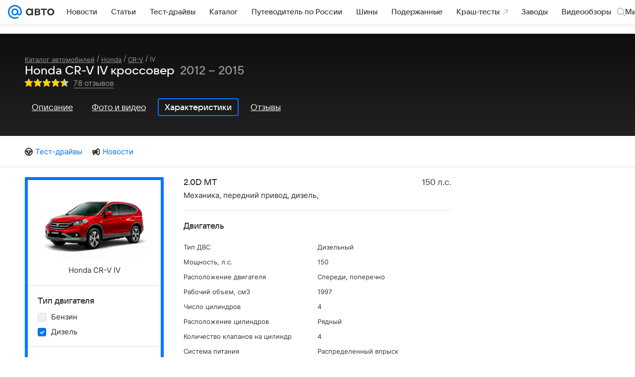

--- FILE ---
content_type: text/html; charset=utf-8
request_url: https://auto.mail.ru/catalog/honda/cr-v/iv/crossover/specifications/?fuel=59&gear_type=205
body_size: 55803
content:
<!DOCTYPE html><html lang="ru"><head><meta charset="UTF-8"/><meta http-equiv="X-UA-Compatible" content="IE=edge"/><link rel="preload" href="/-/ff9ebb5c/bem/auto/web/web.bundles/common/_common.css" as="style"/><link rel="preload" href="/-/5a923817/css/react/typescript/rlimit-popout.css" as="style" onload="this.onload=null;this.rel='stylesheet'"/><noscript><link rel="stylesheet" href="/-/5a923817/css/react/typescript/rlimit-popout.css"/></noscript><link rel="preload" href="/-/73bd6ebc/dist/media.css" as="style" onload="this.onload=null;this.rel='stylesheet'"/><noscript><link rel="stylesheet" href="/-/73bd6ebc/dist/media.css"/></noscript><link rel="preload" href="/-/6dba9853/js/cmpld/cars/web/head.js" as="script"/><link rel="canonical" href="https://auto.mail.ru/catalog/honda/cr-v/iv/crossover/specifications/?fuel=59&amp;gear_type=205"/><title>Honda CR-V IV Кроссовер - характеристики поколения, модификации и список комплектаций - Хонда СРВ IV в кузове кроссовер - Авто Mail</title><link rel="apple-touch-icon" href="/img/logo/auto/apple-touch-icon.png" sizes="180x180"/><link rel="shortcut icon" type="image/x-icon" href="/img/logo/auto/favicon.ico"/><link rel="icon" type="image/png" href="/img/logo/auto/favicon-16x16.png" sizes="16x16"/><link rel="icon" type="image/png" href="/img/logo/auto/favicon-32x32.png" sizes="32x32"/><link rel="icon" type="image/png" href="/img/logo/auto/favicon-120x120.png" sizes="120x120"/><link rel="icon" type="image/svg" href="/img/logo/auto/favicon.svg"/><link rel="manifest" href="/manifest.json"/><meta name="msapplication-config" content="/browserconfig.xml"/><meta name="msapplication-TileColor" content="#07F"/><meta name="theme-color" content="#07F"/><meta name="keywords" content=""/><meta name="description" content="Список модификаций и комплектаций Хонда СРВ IV, описание поколения"/><meta property="og:site_name" content="Авто Mail"/><meta property="og:url" content="https://auto.mail.ru/catalog/honda/cr-v/iv/crossover/specifications/?fuel=59&amp;gear_type=205"/><meta name="mrc__share_title" content="Honda CR-V IV Кроссовер - характеристики поколения, модификации и список комплектаций - Хонда СРВ IV в кузове кроссовер - Авто Mail"/><meta property="og:title" content="Honda CR-V IV Кроссовер - характеристики поколения, модификации и список комплектаций - Хонда СРВ IV в кузове кроссовер - Авто Mail"/><meta name="twitter:title" content="Honda CR-V IV Кроссовер - характеристики поколения, модификации и список комплектаций - Хонда СРВ IV в кузове кроссовер - Авто Mail"/><meta name="mrc__share_description" content="Список модификаций и комплектаций Хонда СРВ IV, описание поколения"/><meta property="og:description" content="Список модификаций и комплектаций Хонда СРВ IV, описание поколения"/><meta name="twitter:description" content="Список модификаций и комплектаций Хонда СРВ IV, описание поколения"/><meta property="og:image" content="https://pic.auto.mail.ru/catalogue/generations/9/9/99b2bbd3f84678badde29748c3a5bacf_240x150.png"/><meta property="twitter:image:src" content="https://pic.auto.mail.ru/catalogue/generations/9/9/99b2bbd3f84678badde29748c3a5bacf_240x150.png"/><link rel="image_src" content="https://pic.auto.mail.ru/catalogue/generations/9/9/99b2bbd3f84678badde29748c3a5bacf_240x150.png"/><meta name="twitter:card" content="summary_large_image"/><meta name="twitter:domain" content="auto.mail.ru"/><meta name="twitter:site" content="@auto_mail_ru"/><meta property="yandex_recommendations_kill" content="1"/><!-- /rb/620533?_SITEID=42 (csp headers) --><meta http-equiv="Content-Security-Policy" content="default-src 'self' tel: blob: data: 'unsafe-inline' 'unsafe-eval' mail.ru *.mail.ru *.devmail.ru *.imgsmail.ru *.2gis.com *.2gis.ru s0.2mdn.net *.adlooxtracking.com *.adlooxtracking.ru *.adriver.ru *.ampproject.net *.ampproject.org *.apester.com *.cloudfront.net www.dailymail.co.uk coub.com *.coub.com *.doubleclick.net *.doubleverify.com *.gemius.pl giphy.com *.google.com *.googleapis.com *.googlesyndication.com themes.googleusercontent.com *.gstatic.com video.khl.ru *.moatads.com *.mradx.net ok.ru *.ok.ru *.playbuzz.com *.qmerce.com rutube.ru *.rutube.ru *.serving-sys.com *.serving-sys.ru soundcloud.com *.soundcloud.com *.streamrail.com *.twimg.com twitter.com *.twitter.com player.vimeo.com vine.co vk.com *.vk.com vk.ru *.vk.ru *.weborama.fr *.weborama-tech.ru *.yandex.ru amc.yandex.ru yandex.ru *.yandex.net *.yandex.net *.strm.yandex.net yandex.st yandexadexchange.net *.yandexadexchange.net yastatic.net *.youtube.com *.adsafeprotected.com *.newstube.ru *.bbc.com *.viqeo.tv facecast.net *.facecast.net *.nativeroll.tv *.seedr.com *.ex.co b.delivery.consentmanager.net cdn.consentmanager.net consentmanager.mgr.consensu.org *.consentmanager.mgr.consensu.org *.criteo.com *.criteo.net *.tiktok.com *.tiktokcdn.com promotools.cc telegram.org t.me *.pinterest.com videolink.mycdn.me videolink.okcdn.ru *.okcdn.ru *.mycdn.me *.vkuser.net vkvideo.ru *.vkvideo.ru *.targetads.io id.vk.com id.vk.ru *.cs7777.vk.com *.cdn-vk.ru *.amazonaws.com *.amcharts.com concert.ru *.flixel.com *.gomexlive.com haval.ru *.infogr.am *.knightlab.com *.nur.kz *.qmerce.com *.redbull.tv *.slideshare.net *.sravni.ru *.sravnikupi.ru surveymonkey.com *.surveymonkey.com *.thinglink.com *.thinglink.me *.tsn.ua *.tvigle.ru *.audimedia.tv *.comdi.com *.banki.ru banki.ru zap.expert *.1tv.ru alfaleasing.ru *.socialmart.ru ru.research.net *.dailymail.co.uk ingoscalculate.surge.sh carmoney.ru *.serving-sys.com *.alfaleasing.ru www.surveygizmo.com *.in-touch.ru *.davidjbradshaw.com *.porsche.com *.carprice.tech carprice.tech auto.youla.ru *.inspectlet.com *.flourish.studio flo.uri.sh insapp.ru widget.agentapp.ru widget.insapp.ru mailru-landing.netlify.app automailru.agentapp.ru ren.tv volvoforms.dmbasis.agency lubadvisor.total-russia.ru uremont.com www.tinkoff.ru dp.tinkoff.ru clips.twitch.tv kasko.insapp.ru osago.insapp.ru xn--80aafaxhj3c.xn--p1ai autospot.ru anketolog.ru;script-src 'self' 'unsafe-inline' 'unsafe-eval' js-inject *.mail.ru *.devmail.ru *.imgsmail.ru *.api.2gis.ru s0.2mdn.net *.adlooxtracking.com *.adlooxtracking.ru *.algovid.com s3.amazonaws.com cdn.ampproject.org *.apester.com *.bing.com static.bbc.co.uk news.files.bbci.co.uk coub.com *.coub.com *.criteo.com *.criteo.net *.doubleclick.net *.doubleverify.com *.dvtps.com *.flickr.com translate.google.com *.google.com *.googleadservices.com *.googleapis.com *.googlesyndication.com *.googletagmanager.com *.googletagservices.com *.google-analytics.com *.google.ru mediatoday.ru *.moatads.com *.mradx.net *.mxpnl.com *.odnoklassniki.ru ok.ru *.ok.ru *.playbuzz.com *.qmerce.com sb.scorecardresearch.com *.twimg.com *.twitter.com platform.vine.co vk.com *.vk.com vk.ru *.vk.ru *.webvisor.com *.mtproxy.yandex.net amc.yandex.ru *.yandex.net *.strm.yandex.net *.yandex.ru yandex.ru yandex.st yastatic.net *.pinterest.com *.adsafeprotected.com *.serving-sys.com *.serving-sys.ru *.viqeo.tv *.videonow.ru *.nativeroll.tv *.seedr.com b.delivery.consentmanager.net cdn.consentmanager.net *.consentmanager.mgr.consensu.org consentmanager.mgr.consensu.org *.tns-counter.ru *.youtube.com *.ytimg.com *.ex.co *.weborama.fr *.weborama-tech.ru *.tiktok.com *.tiktokcdn.com promotools.cc *.ibytedtos.com telegram.org videolink.mycdn.me videolink.okcdn.ru *.okcdn.ru *.mycdn.me *.vkuser.net mc.yandex.com *.betweendigital.com *.buzzoola.com *.1tv.ru *.amcharts.com concert.ru *.eagleplatform.com *.gomexlive.com haval.ru *.imgur.com *.infogr.am *.knightlab.com *.nur.kz *.slideshare.net *.sravni.ru surveymonkey.com *.surveymonkey.com *.t.co *.thinglink.com *.thinglink.me *.turn.com *.vgtrk.com *.audimedia.tv *.comdi.com *.flourish.studio public.tableau.com s91588.cdn.ngenix.net cdn.jsdelivr.net widget.agentapp.ru widget.insapp.ru cdnjs.cloudflare.com kasko.insapp.ru osago.insapp.ru anketolog.ru;connect-src 'self' wss://*.mail.ru wss://*.devmail.ru wss://*.viqeo.tv *.mail.ru *.devmail.ru *.imgsmail.ru *.api.2gis.ru s0.2mdn.net *.adlooxtracking.com *.adlooxtracking.ru *.algovid.com *.ampproject.net cdn.ampproject.org *.apester.com *.doubleclick.net *.flickr.com *.googleapis.com *.google-analytics.com *.googlesyndication.com *.googletagmanager.com *.gstatic.com *.mixpanel.com *.mradx.net *.playbuzz.com *.qmerce.com geo.query.yahoo.com twitter.com *.twitter.com *.yadro.ru amc.yandex.ru yandex.ru *.yandex.ru *.strm.yandex.net yandex.st yastatic.net *.yandex.net collector.mediator.media *.serving-sys.com *.serving-sys.ru *.doubleverify.com *.viqeo.tv *.videonow.ru *.vidiom.net *.nativeroll.tv *.seedr.com b.delivery.consentmanager.net cdn.consentmanager.net *.consentmanager.mgr.consensu.org consentmanager.mgr.consensu.org *.criteo.com *.criteo.net *.ex.co *.ibytedtos.com *.smailru.net *.adfox.ru *.weborama.fr *.weborama-tech.ru ok.ru vk.com *.vk.com  vk.ru *.vk.ru *.vk.team videolink.mycdn.me videolink.okcdn.ru *.okcdn.ru *.mycdn.me *.vkuser.net *.google.com mc.yandex.com *.adriver.ru *.googleusercontent.com alfaleasing.ru *.doubleclick.net *.2gis.com *.inspectlet.com *.serving-sys.com *.sravni.ru;img-src 'self' * data: blob: mmr: *.criteo.com *.criteo.net ;worker-src blob: 'self' *.mail.ru *.devmail.ru ;" /><meta name="referrer" content="unsafe-url" /><link rel="preconnect" href="https://mcdn.imgsmail.ru/" crossorigin="" /><link rel="preconnect" href="https://mcdn.imgsmail.ru/" /><link rel="dns-prefetch" href="https://mcdn.imgsmail.ru/" /><link rel="preconnect" href="https://ad.mail.ru" crossorigin="use-credentials" /><link rel="dns-prefetch" href="https://ad.mail.ru" /><link rel="preconnect" href="https://resizer.mail.ru" /><link rel="dns-prefetch" href="https://resizer.mail.ru" /><link rel="preconnect" href="https://rs.mail.ru" /><link rel="dns-prefetch" href="https://rs.mail.ru" /><link rel="preconnect" href="https://r.mradx.net" /><link rel="dns-prefetch" href="https://r.mradx.net" /><link rel="preconnect" href="https://mc.yandex.ru" /><link rel="dns-prefetch" href="https://mc.yandex.ru" /><link rel="preconnect" href="https://yastatic.net" /><link rel="dns-prefetch" href="https://yastatic.net" /><link rel="preconnect" href="https://avatars.mds.yandex.net" /><link rel="dns-prefetch" href="https://avatars.mds.yandex.net" /><link rel="preconnect" href="https://ads.adfox.ru" /><link rel="dns-prefetch" href="https://ads.adfox.ru" /><link rel="dns-prefetch" href="https://limg.imgsmail.ru" /><link rel="dns-prefetch" href="https://top-fwz1.mail.ru/" /><link rel="dns-prefetch" href="https://www.tns-counter.ru/" /><link rel="dns-prefetch" href="https://counter.yadro.ru" /><!-- //rb/620533?_SITEID=42 (csp headers) --><!-- /rb/1084681?_SITEID=42&version=web (@mail-core/dashboard: XRay) --><script id="__xray__">var xrayCore=function(){'use strict';function a(a){for(n.push(a);n.length>o.maxSize;)n.shift()}function b(a){return b="function"==typeof Symbol&&"symbol"==typeof Symbol.iterator?function(a){return typeof a}:function(a){return a&&"function"==typeof Symbol&&a.constructor===Symbol&&a!==Symbol.prototype?"symbol":typeof a},b(a)}function c(a){return a&&"object"===b(a)&&!d(a)}function d(a){return"[object Array]"===Object.prototype.toString.call(a)}function e(a){for(var b in a)if(Object.prototype.hasOwnProperty.call(a,b))return!1;return!0}function f(){for(var a,b={},d=0;d<arguments.length;++d)for(var e in a=arguments[d],a)b[e]=b[e]&&c(b[e])&&c(a[e])?f(b[e],a[e]):a[e];return b}function g(a){var b=encodeURIComponent(JSON.stringify(a));return{size:b.length,raw:b}}function h(){this._batchesByUrls={},this._timeoutId=null,this._config={maxBatchSize:6e4,maxChunkSize:4e3,timeout:1000,idle:!1},window&&"function"==typeof window.addEventListener&&window.addEventListener("beforeunload",this.process.bind(this,!0))}function i(a){return"s".concat(a,"s").replace(/s+/g,"s").replace(/^s$/g,"")}function j(a){for(var b in a)("undefined"==typeof a[b]||null===a[b])&&delete a[b];return a}function k(a,b){for(var c=-1,d=0;d<a.length;d++)if(b===a[d]){c=d;break}return c}function l(){this._config={xrayRadarUrl:"https://xray.mail.ru",pgid:(Date.now()+Math.random()).toString(36),radarPrefix:"",r:"undefined"!=typeof document&&document.referrer||"",defaultParams:{p:"mail",t_feature:"",v:1,skipdwh:!1}}}function m(a,b){for(var c=a.split("&"),d=c[0],e={},f=1;f<c.length;++f){var g=c[f].split("="),h=decodeURIComponent(g[0]),j=decodeURIComponent(g[1]);try{j=JSON.parse(j)}catch(a){}e[h]=j}b=b||{},b.immediately?z.sendImmediately(d,e,b.ga):z.send(d,e,b.ga)}var n=[],o={maxSize:500,getLog:function(){return Array.prototype.slice.call(n,0)},clear:function(){n=[]}},p={log:function(){try{(console.debug||console.log).apply(console,arguments)}catch(a){}},error:function(){try{console.error.apply(console,arguments)}catch(a){}},warn:function(){try{console.warn.apply(console,arguments)}catch(a){}}},q=["p","email","split","utm","r","pgid","o_ss","o_v"],r=!1;h.prototype.setConfig=function(a){var b=Math.max;if(!r)return a.timeout=b(1e3,a.timeout||0),this._config=f(this._config,a),void(r=!0);var c=[];for(var d in a){if(d in this._config){c.push(d);continue}this._config[d]=a[d]}c.length&&p.warn("Queue config field(s) "+c.join(", ")+" are already set and can't be modified")},h.prototype.getConfig=function(){return f(this._config,{})},h.prototype.push=function(b,c){a(c);var d=b+"/batch?"+h._buildQueryString(c);c=h._stringifyParams(c);var e=g(c);if(e.size+2>this._config.maxBatchSize)return void p.error("Radar #"+c.uid+" body is too long: "+e.raw);this._batchesByUrls[d]||(this._batchesByUrls[d]=[[]]);var f,j=this._batchesByUrls[d];for(f=0;f<j.length;++f){var k=j[f];if(g(k.concat([c])).size<=this._config.maxBatchSize){k.push(c);break}}f===j.length&&j.push([c]),this._timeoutId||"function"!=typeof setTimeout||(this._timeoutId=setTimeout(this.process.bind(this),this._config.timeout))},h.prototype.process=function(a){for(var b in clearTimeout(this._timeoutId),this._timeoutId=null,this._batchesByUrls){for(var c=this._batchesByUrls[b],d=0;d<c.length;++d)this._send(b,c[d],a);delete this._batchesByUrls[b]}},h.prototype.isIdle=function(){return this._config.idle},h._buildQueryString=function(a){for(var b=[],c=0;c<q.length;++c){var d=q[c],e="string"==typeof a[d]?a[d]:JSON.stringify(a[d]);(delete a[d],"undefined"!=typeof e&&e.length)&&b.push(encodeURIComponent(d)+"="+encodeURIComponent(e))}var f=[];for(var g in a.baseQuery)f.push(g);f=f.sort();for(var h,j=0;j<f.length;++j)h=f[j],b.push(encodeURIComponent(h)+"="+encodeURIComponent(a.baseQuery[h]));return delete a.baseQuery,b.join("&")},h.prototype._send=function(a,b,c){var d={url:a,data:"batch="+encodeURIComponent(JSON.stringify(b)),type:"POST",async:!0};if(!this._config.idle){if("undefined"==typeof XMLHttpRequest&&!navigator.sendBeacon)return void fetch(a,{method:d.type,body:d.data})["catch"](function(a){p.error("XRay send failed:",a)});if(c&&window.navigator.sendBeacon)return void window.navigator.sendBeacon(d.url,d.data);try{var e=new XMLHttpRequest,f="function"==typeof this._config.beforeSend&&!this._config.beforeSend(e,d);if(f)return void e.abort();e.open(d.type,d.url,d.async),e.withCredentials=!this._config.withoutCredentials,e.send(d.data)}catch(a){p.error("xray.send failed:",a)}}},h._stringifyParams=function(a){var b={};for(var c in a){if("i"==c){b.i=h._stringifyI(a.i);continue}b[c]="string"==typeof a[c]?a[c]:JSON.stringify(a[c])}return b},h._stringifyI=function(a){var b=[];for(var c in a){var d=a[c];b.push(c+":"+d)}return b.join(",")};var s=0,t=["radarPrefix","split","r","pgid","utm","o_ss","o_v"],u=!1,v=new h,w={rlog_dot_error:"xray_rlog_dot_error",rlog_msg_abs:"xray_rlog_msg_abs",too_long:"xray_too_long",not_configured:"xray_not_configured"},x=32,y=64;l.prototype.logger=o,l.prototype.setConfig=function(a,b){a=a||{},u&&this._deleteProtectedParams(a),this.unsafeSetConfig(a,b)},l.prototype.unsafeSetConfig=function(a,b){a=a||{},u=!0,a.split&&(a.split=i(a.split)),a.defaultParams&&a.defaultParams.i&&(a.defaultParams.i=this._formatIntervals(a.defaultParams.i),delete this._config.defaultParams.i),this._config=b?a:f(this._config,a),a.gaTrackingId&&this._initGA(a.gaTrackingId)},l.prototype._deleteProtectedParams=function(a){for(var b=0;b<t.length;++b)delete a[t[b]];return a},l.prototype.addSplit=function(a){this._config.split=i("".concat(this._config.split||"","s").concat(a))},l.prototype.getConfig=function(){return f(this._config,{})},l.prototype.getTotalSended=function(){return s},l.prototype.setQueueConfig=h.prototype.setConfig.bind(v),l.prototype.getQueueConfig=h.prototype.getConfig.bind(v),l.prototype.getInstanceCopy=function(){var a=new l;return u=!1,a.setConfig(this._config,!0),a},l.prototype.send=function(a,b,c){this._send(a,b,c,!0)},l.prototype._send=function(a,b,c,e){if(e&&!u&&a!==w.not_configured){var g=b||{};g.t=a,this._logOwnError(g,w.not_configured),p.warn("Your xray instance is not configured")}if(b=f(b||{},{}),this._config.middlewares)for(var h=0;h<this._config.middlewares.length;h++){var j=this._config.middlewares[h],k=j(a,b,c);a=k.t,b=k.params,c=k.ga}a=d(a)?a.join("_"):a,b.i&&(b.i=this._formatIntervals(b.i)),b=f(this._config.defaultParams,this._config.expid?{dwh:{expid:this._config.expid}}:{},b,{t:a,split:this._config.split,r:this._config.r,pgid:this._config.pgid,utm:this._config.utm,o_ss:this._config.o_ss,o_v:this._config.o_v,baseQuery:this._config.baseQuery,uid:s++}),b.skipdwh&&b.dwh&&delete b.dwh;for(var l=[b.t_feature,this._config.radarPrefix],m=0;m<l.length;++m)l[m]&&(b.t=l[m]+"_"+b.t);delete b.t_feature;try{b=this._validateParams(b,e)}catch(a){return p.log("xray",b.uid,b),void p.error(a.message)}if(this._config.verbose&&p.log("xray",b.uid,b.t,b,c?"GA: "+!!c:void 0),v.push(this._config.xrayRadarUrl,b),!0===c&&!this._config.gaTrackingId)return void p.error("Radar #"+b.uid+": no GA tracking id specified");var n="string"==typeof c?c:this._config.gaTrackingId;if(!!c&&n&&!v.isIdle()){if(b.i){for(var o in b.i)this._sendGA(a+"_"+o,b.i[o],n);return}this._sendGA(a,b.v,n)}},l.prototype.sendImmediately=function(a,b,c){this.send(a,b,c),v.process()},l.prototype.addMiddleware=function(a){this._config.middlewares||(this._config.middlewares=[]),-1===k(this._config.middlewares,a)&&this._config.middlewares.push(a)},l.prototype.removeMiddleware=function(a){if(this._config.middlewares){var b=k(this._config.middlewares,a);-1<b&&this._config.middlewares.splice(b,1)}},l.prototype._sendGA=function(a,b,c){"function"!=typeof gtag&&this._initGA(c);var d=a.split(/_/g),e=d[1]||d[0],f=d[1]?d[0]:"",g=d.slice(2).join("_"),h={value:b,send_to:c};f&&(h.event_category=f),g&&(h.event_label=g),gtag("event",e,h)},l.prototype._initGA=function(a){if(!window.gtag){var b=document.createElement("script");b.src="https://www.googletagmanager.com/gtag/js?id="+a,b.type="text/javascript",document.getElementsByTagName("head")[0].appendChild(b),window.dataLayer=window.dataLayer||[],window.gtag=function(){window.dataLayer.push(arguments)},gtag("js",new Date)}gtag("config",a,{send_page_view:!1})},l.prototype._logOwnError=function(a,b,c){var d="xray_err",e=a.p;if(e){if(e.length+8+1>x){e=e.slice(0,x-8-1)}d="".concat(e,"_").concat("xray_err")}var f=a.t;f.length>y&&(f=f.slice(0,y)),this._send(b,{skipdwh:!0,rlog:d,rlog_message:{t:f,err:b,value:c}},!1,!1)},l.prototype._validateParams=function(a,b){a=j(a),a.rlog&&-1!==a.rlog.indexOf(".")&&(b&&this._logOwnError(a,w.rlog_dot_error,a.rlog),p.error("Radar #".concat(a.uid,": rlog can not contain file extension")),delete a.rlog,delete a.rlog_message),a.rlog&&a.rlog_message||(a.rlog_message&&(b&&this._logOwnError(a,w.rlog_msg_abs),p.error("Radar #".concat(a.uid,": rlog_message would not be sent without rlog"))),delete a.rlog,delete a.rlog_message),e(a.dwh)&&delete a.dwh;var c={32:[a.p,a.rlog],64:[a.p+"_"+a.t]};for(var d in a.i)c[32].push(d),c[64].push(a.p+"_"+a.t+"_"+d);for(var f in c)for(var g=c[f],h=0;h<g.length;++h)if(g[h]&&g[h].length>f)throw b&&this._logOwnError(a,w.too_long,g[h].slice(0,f)),new Error("Radar #".concat(a.uid,": value is too long: ").concat(c[f][h])+" (len: ".concat(g[h].length,", limit: ").concat(f,")"));return a},l.prototype._formatIntervals=function(a){if(c(a))return a;var b={};if(d(a)){for(var e,f=0;f<a.length;++f)e=a[f].split(":"),b[e[0]]=+e[1]||this._config.defaultParams.v;return b}if("string"==typeof a){var g=a.split(",");return this._formatIntervals(g)}};var z=new l;return m.setConfig=function(a){z.setConfig(j({verbose:a.verbose,pgid:a.pgid,split:a.split,xrayRadarUrl:a.xrayRadarUrl||a.XRAY_RADAR_URL,radarPrefix:a.radarPrefix||a.RadarPrefix,utm:a.utm,o_ss:a.o_ss,o_v:a.o_v,baseQuery:a.baseQuery,gaTrackingId:a.gaTrackingId||a.GA_TRACKING_ID,defaultParams:a.defaultParams||j({p:a.project,email:a.ActiveEmail})})),z.setQueueConfig(j({maxBatchSize:a.MAX_BATCH_SIZE,maxChunkSize:a.MAX_CHUNK_SIZE,beforeSend:a.beforeSend,timeout:a.timeout,idle:a.idle,withoutCredentials:a.withoutCredentials}))},m.getConfig=l.prototype.getConfig.bind(z),m.addSplit=l.prototype.addSplit.bind(z),m.unsafeSetConfig=l.prototype.unsafeSetConfig.bind(z),m.setQueueConfig=l.prototype.setQueueConfig.bind(z),m.getQueueConfig=l.prototype.getQueueConfig.bind(z),m.getTotalSended=l.prototype.getTotalSended.bind(z),m.send=l.prototype.send.bind(z),m.sendImmediately=l.prototype.sendImmediately.bind(z),m.getInstanceCopy=l.prototype.getInstanceCopy.bind(z),m.addMiddleware=l.prototype.addMiddleware.bind(z),m.removeMiddleware=l.prototype.removeMiddleware.bind(z),"undefined"!=typeof window&&"function"==typeof window.define&&window.define.amd&&window.define("@mail/xray",function(){return m}),m}();</script><script id="__xray-init__">xrayCore.setConfig({defaultParams: {p: 'auto-mail-ru-web',},verbose: true});xrayCore.send('pk-xray-ready');</script><!-- //rb/1084681?_SITEID=42&version=web (@mail-core/dashboard: XRay) -->
				
				

				<meta name="csrf-token" content="m3ZF5tCvdmkAAAAA"/>
			<meta property="fb:pages" content="265614150148096"/><meta name="robots" content="noindex"/><link rel="stylesheet" href="/-/ff9ebb5c/bem/auto/web/web.bundles/common/_common.css"/><!-- /rb/1108607?vk-tokens=1 (project fonts) --><link rel="preload" href="https://mcdn.imgsmail.ru/js/promisified-dom-events/3.0.0/promisifiedDomEvents.min.js" as="script"/><link rel="preload" href="https://imgs2.imgsmail.ru/static/fonts/Inter/WOFF2/InterRegular.woff2" as="font" type="font/woff2" crossorigin=""/><link rel="preload" href="https://imgs2.imgsmail.ru/static/fonts/Inter/WOFF2/InterMedium.woff2" as="font" type="font/woff2" crossorigin=""/><link rel="preload" href="https://imgs2.imgsmail.ru/static/fonts/Inter/WOFF2/InterBold.woff2" as="font" type="font/woff2" crossorigin=""/><link rel="preload" href="https://imgs2.imgsmail.ru/static/fonts/MailSans/WOFF2/MailSansVariative.woff2" as="font" type="font/woff2" crossorigin=""/><link rel="stylesheet preload" href="https://mcdn.imgsmail.ru/fonts/vk-tokens/1.0.2/fonts.css" as="style"/><link rel="preload" href="https://imgs2.imgsmail.ru/static/fonts/v1.100/VKSansDisplay/WOFF2/VKSansDisplayLight.woff2" as="font" type="font/woff2" crossorigin=""/><link rel="preload" href="https://imgs2.imgsmail.ru/static/fonts/v1.100/VKSansDisplay/WOFF2/VKSansDisplayRegular.woff2" as="font" type="font/woff2" crossorigin=""/><link rel="preload" href="https://imgs2.imgsmail.ru/static/fonts/v1.100/VKSansDisplay/WOFF2/VKSansDisplayMedium.woff2" as="font" type="font/woff2" crossorigin=""/><link rel="preload" href="https://imgs2.imgsmail.ru/static/fonts/v1.100/VKSansDisplay/WOFF2/VKSansDisplayDemiBold.woff2" as="font" type="font/woff2" crossorigin=""/><link rel="preload" href="https://imgs2.imgsmail.ru/static/fonts/v1.100/VKSansDisplay/WOFF2/VKSansDisplayBold.woff2" as="font" type="font/woff2" crossorigin=""/><link rel="stylesheet preload" href="https://mcdn.imgsmail.ru/fonts/vk-tokens/1.0.3/fonts.css" as="style"/><script src="https://mcdn.imgsmail.ru/js/promisified-dom-events/3.0.0/promisifiedDomEvents.min.js"></script><script src="https://ad.mail.ru/static/sync-loader.js" nonce crossorigin="anonymous" async></script><script src="https://ad.mail.ru/static/vk-adman.js?sdk=1" type="application/javascript" id="adman3-instance" async></script><!-- //rb/1108607?vk-tokens=1 (project fonts) --><script>(function (window) {
	"use strict";

	var OPTIONS = window.SCREEN_SIZE_OPTIONS || {};
	// wrapper + options.padding * 2
	var sizeList = [980,1220,1340];
	var nameList = ['small', 'medium', 'large'];
	var sizesLength = sizeList.length;
	var isBranding = false;
	var htmlElement = document.documentElement;
	var lastState, className;
	var options = {
		padding: 20,
		sideWidth: 140,
		largeSideWidth: 240,
		bannerStub: sizeList[0],
		minBranding: OPTIONS.minBranding || sizeList[1],
		maxBranding: 1920,
		classRe: /\s*screen_(\S+)/gi,
		classPrefix: 'screen_'
	};

	// ширина экрана для больших ушей, когда они полностью помещаются для самого большого экрана
	var widthForLargeSide = sizeList[sizeList.length - 1] + (options.largeSideWidth + options.padding) * 2;

	function screenSize(branding) {
		var windowWidth = window.innerWidth;
		var actualWidth = windowWidth;
		var sideWidth, canBranding, canBrandingStub, size, result, state;

		// запоминаем состояние последнего вызова, например screenSize(true) в слоте п-брендинга
		if (typeof branding === 'boolean') {
			isBranding = branding;
		}

		if (isBranding) {
			sideWidth = windowWidth > widthForLargeSide && options.largeSideWidth || options.sideWidth;

			// используем 20 отступы по бокам под брендирование
			if (sideWidth) {
				actualWidth -= (sideWidth + options.padding) * 2;
			}
		}

		canBranding = windowWidth >= options.minBranding && windowWidth <= options.maxBranding;

		// не показываем брендинг на экраны меньше 1024 и больше 1900
		if (!canBranding) {
			actualWidth = windowWidth;
		}

		canBrandingStub = actualWidth >= options.bannerStub && actualWidth < options.minBranding;

		// подбираем экран под окно пользователя с учетом брендинга
		for (var sizeNo = 1; sizeNo < sizesLength; sizeNo++) {
			if (actualWidth < sizeList[sizeNo]) {
				size = nameList[sizeNo - 1];
				break;
			}
		}

		if (!size) {
			size = nameList[nameList.length - 1];
		}

		state = [size, isBranding, canBranding, canBrandingStub, sideWidth].join();

		if (lastState != state) {
			lastState = state;

			className = htmlElement.className.replace(options.classRe, '').split(' ');
			className.push(options.classPrefix + size);

			if (isBranding) {
				className.push(options.classPrefix + 'branding-p_need');
				if (canBranding) {
					className.push(options.classPrefix + 'branding-p');
					className.push(options.classPrefix + 'branding-p_' + sideWidth);
				} else if (canBrandingStub) {
					className.push(options.classPrefix + 'branding-p_banner-stub');
				}
			}

			htmlElement.className = className.join(' ');
			try {
				window.dispatchEvent(new Event('resize'));
			} catch (ex) {}
		}
	}

	/**
	 * Создает функцию, игнорирующую вызовы происходящие чаще заданого интервала
	 * @param originalFn функция, частоту вызова которой необходимо ограничить
	 * @param [timeout = 100] интервал
	 * @param [callImmediately = false] флаг, указывающий что функция должна выполняться в начале группы вызовов
	 * @returns {Function}
	 */
	function debounce (originalFn, timeout, callImmediately) {
		var timer = null;
		return function debounced () {
			var context = this,
				args = arguments;

			function delayed () {
				if (!callImmediately) {
					originalFn.apply(context, args);
				}
				timer = null;
			}

			if (timer !== null) {
				clearTimeout(timer);
			} else if (callImmediately) {
				originalFn.apply(context, args);
			}
			timer = setTimeout(delayed, timeout || 100);
		};
	}

	screenSize();
	window.screenSize = screenSize;
	if (window.addEventListener) {
		window.addEventListener("resize", debounce(screenSize), false);
	} else if (window.attachEvent) {
		window.attachEvent("onresize", debounce(screenSize));
	}
})(this);
</script><script src="/-/6dba9853/js/cmpld/cars/web/head.js"></script></head><body class=" js-module" data-mp="LazyItem as LazyBody" data-module="LazyLoad,AdvMarker"><!-- /rb/1084682?_SITEID=42 (@mail-core/dashboard: Core Keeper) -->
<script id="__core-keeper__">
var coreKeeper=function(a){"use strict";var S="string",i="object",y="function";function z(a,b){return typeof a===b}function T(c,a){for(var b in a)Object.defineProperty(c,b,{enumerable:!1,value:a[b]})}var U,b=typeof globalThis===i&&globalThis|| typeof window===i&&window|| typeof global===i&&global||{},V=b.console,o=b.document||{},A=b.location||{},p=b.navigator||{},d=p.connection,j=b.performance,k=function(){},B=z(j&&j.now,y)?function(){return j.now()}:Date.now,C=b.setTimeout.bind(b),W=(b.requestAnimationFrame||C).bind(b),X=(b.addEventListener||k).bind(b),_=null,Y=void 0;function D(a){var e,f,b,g=0,h=(a=a||{}).now||B,i=a.warn,j=a.prefix||"",c=a.addons||[],k=[],l=function(a,b,d){for(e=c.length;e--;)c[e][a](b,d)},d=function(c,m,p,t,u,q,n,o,v){c=j+c,(m===b||o)&&(m=!o&&k[0]||_),p[c]&&i&&i("Timer '"+c+"' exists");var r=q==_,a=p[c]={id:++g,name:c,parent:m,unit:t||"ms",start:r?h():q,end:n!=_?n:_,meta:v};function s(a,b,c){(f=p[a=j+a])?z(f.stop,y)?f.stop(b,c):i&&i("Timer '"+a+"'.stop is not a func",{entry:f}):i&&i("Timer '"+a+"' not exists")}return T(a,{stop:function(b,d){if(b==_||b>=0||(d=b,b=Y),a.meta=a.meta||d,a.end=b==_?h():b,p[c]=_,u)for(e=k.length;e--;)k[e]===a&&k.splice(e,1);return l("end",a,r),a}}),m&&(m.end!==_&&n==_?i&&i("Timer '"+c+"' stopped"):(a.unit=m.unit,m.entries.push(a))),u&&(a.entries=[],T(a,{add:function(c,e,b,f,g){return d(c,a,p,f,0,e,b).stop(b,g)},time:function(e,b,c){return b>=0||(c=b,b=Y),d(e,a,p,c,Y,b)},group:function(f,b,c,e){return z(b,"boolean")&&(e=c,c=b,b=_),z(b,S)&&(e=b,b=_,c=0),z(c,S)&&(e=c),d(f,a,p,e,1,b,_,c)},timeEnd:s,groupEnd:s}),!o&&g>1&&k.unshift(a)),l("start",a,r),a};return(b=d(0,_,Object.create(null),"ms",1,0,0,1)).v="2.0.0-rc.28",b.addons=c,b}var e=function(b,c){var a;try{(a=new PerformanceObserver(function(a){a.getEntries().map(c)})).observe({type:b,buffered:!0})}catch(d){}return a},Z=function(a){a&&a.disconnect()},aa=function(a,b){try{a&&a.takeRecords().map(b)}catch(c){}},E="hidden",ab=!1,ac=!1,F=-1,f=function(b,a){ab||(ab=!0,X("pagehide",function(a){ac=!a.persisted}),X("beforeunload",k)),X("visibilitychange",function(a){o.visibilityState===E&&b(a.timeStamp,ac)},{capture:!0,once:!!a})};o&&(F=o.visibilityState===E?0:1/0,f(function(a){F=a},!0));var ad=function(){return F};function ae(c){var a,e,h=this.badge,b=c.unit,d=(c.end-c.start)/("KB"===b?1024:1),f=h+c.name+("none"!==b&&b?": %c"+(b&&"raw"!==b?d.toFixed(3)+b:d):"%c"),g="font-weight:bold;"+(a=d,"color:#"+((a="KB"===(e=b)?a/8:"fps"===e?70-a:a)<5?"ccc":a<10?"666":a<25?"333":a<50?"f90":a<100?"f60":"f00"));"entries"in c?((V.groupCollapsed||V.group)(f,g),c.entries.forEach(ae,this),V.groupEnd()):V.log(f,g)}var G,l,H=D({addons:/pk-print/.test(A)?[(G={badge:"\u{1F505}"},{start:k,end:function(a){a.parent||ae.call(G,a)}})]:[]}),m=function(a,b,c,d,e,f){W(function(){var i=H.group(a,b,e);for(var g in d)if(d.hasOwnProperty(g)){var h=d[g];i.add(g,h[0],h[1],h[2])}i.stop(c,f)})},g=p.deviceMemory,h=j.hardwareConcurrency,q=h<=4||g<=4,I=h>4||g>4?"high":q?"low":"unk",$=q||d&&(["slow-2g","2g","3g"].indexOf(d.effectiveType)> -1||d.saveData)?"low":"high",n=((l={})["type_"+I]=[0,1],l["exp_"+$]=[0,1],l);g&&(n.memory=[0,g]),h&&(n.hardware_concurrency=[0,h]),m("pk-device",0,1,n,"raw");var af=0,J=function(){try{var a=j.getEntriesByType("navigation")[0],k=a.fetchStart,l=a.domainLookupStart,e=a.domainLookupEnd,f=a.requestStart,g=a.responseStart,b=a.responseEnd,c=a.domComplete,h=a.domInteractive,i=a.domContentLoadedEventEnd,d=a.loadEventEnd;b&&0===af&&(af=1,m("pk-nav-net",k,b,{dns:[l,e],tcp:[e,f],request:[f,g],response:[g,b]})),c&&1===af&&(af=2,m("pk-nav-dom-ready",b,c,{interactive:[b,h],"content-loaded":[h,i],complete:[i,c]})),d&&2===af&&(af=3,m("pk-nav-dom-load",b,d,{ready:[b,c],load:[c,d]})),3!==af&&C(J,250)}catch(n){}};J();var ag,ah=function(a,b,c){return a<=b?"good":a<=c?"needs-improvement":"poor"},ai=0,aj=0,K=function(b){var c,d,e,f=b.startTime,a=b.processingStart-f;f<ad()&&(a&&m("pk-fid",0,a,((c={value:[0,a]})["score_"+ah(a,100,300)]=[0,a],c)),ai&&m("pk-tbt",0,ai,((d={value:[0,ai]})["score_"+ah(ai,300,600)]=[0,ai],d)),aj&&m("pk-tti",0,aj,((e={value:[0,aj]})["score_"+ah(aj,3800,7300)]=[0,ai],e)),Z(ag),Z(ak))},ak=e("first-input",K);f(function(){aa(ak,K)},!0);var al={},am=e("paint",function(b){var d,c=b.name,a=b.startTime;a<ad()&&(al[c]=[0,a],"first-contentful-paint"===c&&(al["score_"+ah(a,1e3,2500)]=[0,a],m("pk-paint",0,a,al),d=a,ag=e("longtask",function(a){var c=a.startTime,b=a.duration;c>d&&"self"===a.name&&b>0&&(ai+=b-50,aj=c+b)}),Z(am)))}),an=0,ao=!1,L=function(b){var a=b.startTime;a<ad()?an=a:aq()},ap=e("largest-contentful-paint",L),aq=function(){var a;!ao&&an&&m("pk-lcp",0,an,((a={value:[0,an]})["score_"+ah(an,2500,4e3)]=[0,an],a)),ao=!0,Z(ap)},r=function(){aa(ap,L),aq()};f(r,!0),function(a){try{U||(U=new Promise(function(a){["keydown","mousedown","scroll","mousewheel","touchstart","pointerdown"].map(function(b){X(b,a,{once:!0,passive:!0,capture:!0})})})),U.then(a)}catch(b){}}(r);var ar=0,M=function(a){a.hadRecentInput||(ar+=a.value)},as=e("layout-shift",M);f(function(c,b){var a;aa(as,M),b&&ar&&m("pk-cls",0,ar,((a={value:[0,ar]})["score_"+ah(ar,.1,.25)]=[0,ar],a))});var s=d,t=function(){var a;m("pk-conn",0,1,((a={downlink:[0,s.downlink],downlinkMax:[0,s.downlinkMax],rtt:[0,s.rtt]})["save_data_"+s.saveData]=[0,1],a["effective_type_"+(s.effectiveType||"unk")]=[0,1],a),"raw")};try{s?(t(),s.addEventListener("change",t)):m("pk-conn",0,1,{effective_type_unk:[0,1]},"raw")}catch(at){}var au=function(){return(au=Object.assign||function(d){for(var a,b=1,e=arguments.length;b<e;b++)for(var c in a=arguments[b])Object.prototype.hasOwnProperty.call(a,c)&&(d[c]=a[c]);return d}).apply(this,arguments)};function u(a){return a&&a.__esModule&&Object.prototype.hasOwnProperty.call(a,"default")?a.default:a}function v(b,a){return b(a={exports:{}},a.exports),a.exports}var w=v(function(c,b){var a;Object.defineProperty(b,"__esModule",{value:!0}),b.Tag=void 0,(a=b.Tag||(b.Tag={})).Core="core",a.Global="gl",a.Self="self",a.Async="async",a.Ignore="ign",a.Known="known",a.API="api",a.Shared="shr",a.Ext="ext",a.ThirdParty="3rd",a.RB="rb",a.Unknown="unk"});u(w),w.Tag;var c=v(function(b,a){Object.defineProperty(a,"__esModule",{value:!0}),a.coreLoggerHMR=a.coreLoggerDispatchKnownError=a.coreLoggerDispatchAPIError=a.coreLoggerDispatchIgnoredError=a.coreLoggerDispatchSelfError=a.coreLoggerDispatchReactError=a.coreLoggerDispatchError=a.getCoreLogger=a.Tag=void 0,Object.defineProperty(a,"Tag",{enumerable:!0,get:function(){return w.Tag}}),a.getCoreLogger=function(){return"undefined"!=typeof coreLogger?coreLogger:void 0},a.coreLoggerDispatchError=function(c,d,e){var b;null===(b=(0,a.getCoreLogger)())|| void 0===b||b.dispatchError(c,d,e)},a.coreLoggerDispatchReactError=function(c,d,e){var b;null===(b=(0,a.getCoreLogger)())|| void 0===b||b.dispatchReactError(c,d,e)},a.coreLoggerDispatchSelfError=function(b,c,d,e){(0,a.coreLoggerDispatchError)(c,d,{category:b,tag:w.Tag.Self,log:e})},a.coreLoggerDispatchIgnoredError=function(b,c,d,e){(0,a.coreLoggerDispatchError)(c,d,{category:b,tag:w.Tag.Ignore,log:e})},a.coreLoggerDispatchAPIError=function(b,c,d,e){(0,a.coreLoggerDispatchError)(c,d,{category:b,tag:w.Tag.API,log:e})},a.coreLoggerDispatchKnownError=function(b,c,d,e){(0,a.coreLoggerDispatchError)(c,d,{category:b,tag:w.Tag.Known,log:e})},a.coreLoggerHMR=function(g,f){var e=(0,a.getCoreLogger)();if(e){var b=e.errors.rules,c=e.errors.opts.errors,d=g.priority||[];b.set("clear"),c&&c.rules&&(b.set(c.rules),d.push.apply(d,[].concat(c.priority||Object.keys(c.rules)))),f&&(b.set(f.rules),d.push.apply(d,f.priority||[])),b.set(g.rules),b.priority(d);try{e.pkg.v="12.2.1",localStorage.setItem(process.env.LOGGER_LS_PRESET_VER_KEY,"12.2.1")}catch(h){}}}});u(c),c.coreLoggerHMR,c.coreLoggerDispatchKnownError,c.coreLoggerDispatchAPIError,c.coreLoggerDispatchIgnoredError,c.coreLoggerDispatchSelfError,c.coreLoggerDispatchReactError;var av=c.coreLoggerDispatchError;c.getCoreLogger;var N=c.Tag,O={name:"@mail-core/dashboard",v:"12.2.1"},aw=/^(\d+)\.(\d+)\.(\d+)/,x=function(a){return"request"in a&&a.data&&"status"in a.data&&"body"in a.data?a.data.status:null},ax={parseStatus:x},ay={tag:N.API,category:"5XX",silent:!0,log:!0},az=/^(https?:)?\/\/.*?\/+|\/*\?+.+|^\/|api\/+v1\/+/gi,aA=/[^%.a-z\d-]+/g,aB=/^api_v(\d)/g,aC=/\/*cgi-bin/g,aD=/golang/g,aE=/(^|\/)(\d+|(?:\d|[a-z]+\d)[\da-z]{2,})(?=\/|$)/g,aF=/(^|\/)([0-9-a-f]{2,}-[0-9-a-f-]+)(?=\/|$)/g,aG=/(_u?id){2,}|%[%a-z\d._]+/g,aH=/graphql/g;function aI(a){return a&&(!a.responseType||"text"===a.responseType)&&a.responseText||""}var aJ=[[/\/(ph|ag)\//,"portal"],[/\/hb\//,"hotbox"],[/\/pkgs\//,"pkgs"],[/\.imgsmail\.ru\//,"imgs"],[/\.filin\.mail\.ru\//,"filin"],[/\bmail\\.ru/,"mail"],[/\/\/top-/,"top"],[/analytics/,"analyt"],[new RegExp("\\/\\/"+location.host+"\\/"),"host"]];function aK(e){for(var b="",a=0,c=aJ;a<c.length;a++){var d=c[a];if(d[0].test(e)){b=d[1];break}}return b||"unk"}var aL,aM="@mail-core/dashboard:timespent_sections",aN={maxSessionPause:5,beforeSend:k,login:"",section:"__base__"},aO=0;function P(b){if(clearInterval(aL),b){var c,a=aW(),h=b.section,i=b.login;if(a){for(var d=0,g=a;d<g.length;d++){var e=g[d];if(e.section===h&&e.user_id===i){c=e;break}}if(c){var f=a.indexOf(c);a[f].last_duration_update_timestamp=a$(),a[f].duration_sec=a[f].duration_sec+1,aT(),aN=au(au({},aN),b);try{localStorage.setItem(aM,JSON.stringify(a))}catch(j){}return}}aP(b),function(b){var c=aY(b),a=aW();null==a||a.push(c);try{localStorage.setItem(aM,JSON.stringify(a))}catch(d){}}(a$())}else aP()}function aP(b){aN=au(au({},aN),b);var c,h,d,f,g,a=(c=aQ,d=!1,function(){for(var b=[],a=0;a<arguments.length;a++)b[a]=arguments[a];return d||(d=!0,h=c(b)),h});f=a,g=e("paint",function(a){var b=a.name;a.startTime<ad()&&"first-contentful-paint"===b&&(f(),Z(g))}),window.setTimeout(a,5e3)}function aQ(){"hidden"!==o.visibilityState&&aR(),X("visibilitychange",function(){"hidden"===o.visibilityState?clearInterval(aL):aR()})}function aR(){var a=a$();aO||(aO=a),aW()?aS(a):aS(a,!0),aT()}function aS(b,c){void 0===c&&(c=!1);var g=aW();if(g){var d,l,h,i,e,j,a=(d=g,l=b,i=(h=d.filter(function(a){return aU(a,l)})).filter(aZ),e=d.filter(function(a){return!aU(a,l)}),j=e.filter(aZ),{toSend:h,toReset:i,toLeave:e,toUpdate:j}),f=a.toLeave,m=a.toReset,n=a.toSend,k=a.toUpdate;n.forEach(aX),m.length&&f.push(aY(b)),k.length&&k.forEach(function(a){a.last_duration_update_timestamp=b,a.duration_sec=a.duration_sec+1});try{f.length?localStorage.setItem(aM,JSON.stringify(f)):localStorage.removeItem(aM)}catch(o){}}else if(c)try{localStorage.setItem(aM,JSON.stringify([aY(b)]))}catch(p){}}function aT(){aL=window.setInterval(function(){aS(a$())},1e3)}function aU(a,b){return b-a.last_duration_update_timestamp>a.max_session_pause}function aV(a){return a&&["user_id","section","last_duration_update_timestamp","duration_sec","open_timestamp","max_session_pause"].every(function(b){return a.hasOwnProperty(b)})}function aW(){var b;try{var a=JSON.parse(localStorage.getItem(aM)||"");(null==a?void 0:a.length)&&Array.isArray(a)&&a.every(aV)&&(b=a)}catch(c){}return b}function aX(b){var a=b.duration_sec;if(a){var c=au({domain:location.host,pause_allowed_sec:aN.maxSessionPause},b),d={dwh:c};aN.beforeSend(c),m("pk-timespent",0,a,{duration:[0,a]},"raw",d)}}function aY(a){return{duration_sec:0,last_duration_update_timestamp:a,open_timestamp:aO,section:aN.section,user_id:aN.login,max_session_pause:aN.maxSessionPause}}function aZ(a){var b=a.user_id,c=a.section;return b===aN.login&&c===aN.section}function a$(){return Math.floor(Date.now()/1e3)}var a_={latency:[30,60,120],route:[200,400,800],"route:cached":[100,300,600],page:[100,200,300],"page:frag":[30,60,120],"page:json":[20,30,60],"inline:code":[100,200,300],fetch:[500,1e3,2e3],"fetch:fast":[100,200,300],"app:load":[300,600,900],"app:init":[150,300,600],"app:render":[300,600,800],"app:ready":[1500,2500,3500],"js:bundle":[200,400,800],"js:bundle:m":[1e3,3e3,7e3],"js:bundle:l":[2e3,5e3,1e4],"css:bundle":[150,300,450],"css:bundle:l":[300,600,800],"srv:resp":[200,400,800],"biz:adv:await":[2e3,3e3,4e3]},a0=Object.create(null),a1=!1,a2=null,a3={"pk-app-ready":1,"pk-paint":1,"pk-lcp":1,"pk-cls":1,"pk-fid":1,"pk-tbt":1,"pk-tti":1};function a4(b){for(var a in a0)a2[!0===b?"sendImmediately":"send"](a,a0[a]);a0=Object.create(null),a1=!1}function a5(){if(a2)return a2;var b="undefined"==typeof window?{}:window,c=b.require,a=b.xrayCore;try{a=a&&a.send?a:c("@mail/xray")}catch(d){try{a=c("mrg-xray")}catch(e){}}return a}var a6=/-a_5\d\d$/;function Q(c,b,e,f){var d=f&&f.dwh,a=a0[b];a||(a={t:b,v:c,i:{}},d||a3[b]||a6.test(b)||(a.skipdwh=!0),d&&(a.dwh=d),a0[b]=a),e?a.i[e.slice(0,32)]=c:a.v=c,a1||(a1=!0,function a(){a2||(a2=a5()),a2?W(function(){return a4()}):C(a,100)}())}function R(a){a2=a||a2}var a7=["good","moderate","needs-imp"],a8=Date.now(),a9={},ba=!1,bb=0,bc=!1,bd=null,be=0,bf=function(){return o.visibilityState},bg=function(){return"visible"===bf()},bh=function(){var a;bg()&&bb++,m("pk-vis-state",0,bb,((a={})[bf()]=[0,1],a))},bi=function(a){return a<ad()?"":"idle_"};function bj(c){var b,d=c.type,a=B(),e=a>9e5?"max":a>6e5?"15m":a>3e5?"10m":a>6e4?"5m":a>3e4?"1m":a>15e3?"30s":a>1e4?"15s":a>5e3?"10s":"5s";m("pk-unload",0,a,((b={})[d]=[0,a],b["type_score_"+e]=[0,a],b))}function bk(a){return a<2e3?"fast":a<4e3?"moderate":a<15e3?"slow":a<3e4?"very-slow":"fail"}return a.api=function(b,e){void 0===e&&(e={});var o=e.error,f=e.duration||1,i=e.url,s=e.category,p=e.responseLength,l=0,d=e.status||"unk",h=e.apiStatus||d;if("object"==typeof b){var g="xhr"in b&&b.xhr||"request"in b&&b.request||"status"in b&&"readyState"in b&&b;if("duration"in b&&(f=b.duration||f),"status"in b&&(h=d=b.status),"ok"in b&&(l=4),g&&(d=g.status||d,l=g.readyState||l,p=function(a){var b,c;if(a){c=aI(a);try{b=c.length||+a.getResponseHeader("content-length")||0}catch(d){}}return b}(g),i=i||g.responseURL),"url"in b&&(i=i||b.url),h=ax.parseStatus(b)||h,e.log5XX&&(d>=500||h>=500)){var t="[HTTP] "+(g?g.status+" "+g.statusText:"No XHR"),q=new Error(d>=500?t:"[API] "+h+" ("+t+")");q.source=i,q.stack="";try{av(q,{sender:"api",url:i,status:d,apiStatus:h,headers:g&&["content-type","date","x-host","x-request-id","x-mru-json-status","x-mru-request-id"].reduce(function(a,b){return a[b]=g.getResponseHeader(b),a},{}),response:aI(g).slice(0,140)},ay)}catch(w){av(w,q,{category:"api",tag:N.Core})}}}else d=b,h=e.apiStatus||d;var u,r,m,a,c,n,v=H.group("pk-api",0,!0),j=v.add,k="x-"+(!1!==s?((r=(u=i)?u.toLowerCase().replace(az,"").replace(aC,"pl").replace(aF,"$1uid").replace(aE,"$1id").replace(aA,"_").replace(aB,"v$1").replace(aD,"go").replace(aH,"gql").replace(aG,"_id"):"unk").length>24&&(r=r.replace(/([^_]{3,})/g,function(b,a){return a.replace(/-/.test(a)?/-([a-z])[a-z]*/g:/([^/-])[aeiou]+/g,"$1").replace(/([^aeiou])(\1+)/,"$1")})),r.slice(0,24).replace(/[_-]+/g,"_")):s||"unk");j(k+"-hit",0,f),4!==l&&j(k+"-r_"+(0===(m=l)?"unset":1===m?"open":2===m?"headers":3===m?"loading":4===m?"done":"unk"),0,f),p&&j(k+"-l_"+(c="zero",null==(a=p)?c="unk":a>0&&a<=1024?c=1:a>1024&&a<=5120?c=5:a>5120&&a<=10240?c=10:a>10240&&a<=25600?c=25:a>25600&&a<=51200?c=50:a>51200&&a<=102400?c=100:a>102400&&a<=204800?c=200:a>204800&&a<=512e3?c=500:a>512e3&&(c="max"),0===c?"zero":c),0,p),j(k+"-h_"+d,0,f),d>=200&&d<300&&j(k+"-a_"+h,0,f),f>3e3&&j(k+"-s_"+((n=f)<=5e3?"5s":n<=1e4?"10s":n<=3e4?"30s":n<=3e5?Math.ceil(n/6e4)+"m":"max"),0,f),o&&j(k+"-e_"+(o instanceof Error&&o.name||o),0,f),v.stop(f)},a.appReady=function(b){if(!bc){bc=b||!0;var a=B(),c=H.group("pk-app-ready",0,!0),d=bi(a);c.add(b?"fail":"success",0,a),b?(av(b,null,{category:"app-err",tag:N.Self}),c.add("error_"+(b.requireType||b.name||"unk"),0,a)):(c.add(d+"total",0,a),c.add(d+"score_"+bk(a),0,a)),c.stop(a)}},a.axiosRpcLike=x,a.axiosSwaLike=function(a){return"request"in a&&a.data&&"code_number"in a.data?a.data.code_number:null},a.combine=function(){for(var b=[],a=0;a<arguments.length;a++)b[a]=arguments[a];return function(){for(var d=[],a=0;a<arguments.length;a++)d[a]=arguments[a];for(var c=0;c<b.length;c++){var e=b[c].apply(null,d);if(e)return e}return null}},a.init=function(c){try{(function(a){var b;if(!ba){ba=!0,null==(be=(a9=a).appReadyTimeout)&&(be=6e4),R(a.xrayCore),H.addons.push.apply(H.addons,[(void 0===j&&(j=Q),{start:k,end:function(a){var b=a.end-a.start,c=a.meta||{},f=a_[c.score]||c.score,e=a.name+(c.appendix?"-"+c.appendix:"")+(c.postfix||"");if(null===a.parent&&/^(pk|ut)-/.test(e)&&b&&(j(b,e,!1,a.meta),"entries"in a&&a.entries.forEach(function(a){var b=a.end-a.start;b>=0&&j(b,e,a.name)}),f&&3===f.length))for(var d=0;d<4;d++){if(b<=f[d]){j(b,e,a7[d]);break}3===d&&j(b,e,"poor")}}})].concat(a.systemAddons||[]));var j,d,e,f,g,c=B(),i=(d=O.v,void 0===d&&(d=""),void 0===e&&(e=1e4),(f=d.match(aw))&& +f[1]*Math.pow(e,2)+ +f[2]*e+ +f[3]|| -1),h=bi(c);m("pk-init",0,c,((b={})["ver_"+i]=[0,1],b[h+"total"]=[0,c],b[h+"score_"+bk(c)]=[0,c],b["tab_"+bf()]=[0,1],b)),(g=a.api)&&(ax=au(au({},ax),g)),function(){var a="undefined"!=typeof userKeeper&&userKeeper;if(a){var b=D({prefix:"ut-",addons:H.addons});a.time=b.time,a.timeEnd=b.timeEnd,a.forEach(function(a){0===a[1]?b.time(a[0],a[2],"ms"):b.timeEnd(a[0],a[2],a[3])}),a.length=0}}(),P(a.timespent),a.checkCrossOrigin&&setTimeout(function(){var c=document.getElementsByTagName("script"),a=c.length;if(a>0){for(var d=H.group("mc-srp",0,!0);a--;){var b=c[a];b.src&&!b.crossOrigin&&d.add(aK(b.src),0,1)}d.stop(1)}},6e4),X("unload",bj),X("beforeunload",bj),bh(),o.addEventListener("visibilitychange",bh),window.addEventListener("beforeunload",function(){var b,c,a=B(),d=[[a<(a9.fastCloseLimit||2e3)?"fast":"nofast",a],[bb?"view":"noview",bb],[bg()?"focus":"nofocus",a],[(bc?"":"no")+"ready"+(!!bc!==bc?"-err":""),a]];d.push([d.map(function(a){return a[0]}).join("_"),a]),bd&&(null===(b=a5())|| void 0===b||b.sendImmediately("pk-close-dupl",{v:a,i:bd})),bd={};for(var e=0,f=d;e<f.length;e++){var g=f[e],h=g[0],i=g[1];bd[h]=i}null===(c=a5())|| void 0===c||c.sendImmediately("pk-page-close",{v:a,i:bd}),a4(!0)}),be&&C(function(){if(!bc&&B()<ad()){var a={loadTime:Date.now()-a8,timeout:be},b=p.connection;try{a.effectiveType=b&&b.effectiveType||"<<unk>>",a.hidden=o.hidden,a.visState=o.visibilityState,a.now=B()}catch(c){}av("AppTimeout: "+be,a,{category:"app-timeout",tag:N.Ignore})}},be)}})(c||{})}catch(a){var b=a5();b&&b.send("pk-init-fail",{rlog:"pk-init-fail",rlog_message:au(au(au({},b.getConfig().defaultParams),a),{message:""+a,stack:a&&a.stack})})}},a.now=B,a.pkg=O,a.setTimespentsConfig=P,a.setXRay=R,a.system=H,a.systemSend=m,a.xrayCore=Q,Object.defineProperty(a,"__esModule",{value:!0}),a}({})
</script>
<script id="__core-keeper-init__">
	window.coreKeeper && coreKeeper.init();
</script>
<!-- //rb/1084682?_SITEID=42 (@mail-core/dashboard: Core Keeper) --><!-- /rb/949685?_SITEID=42&version=desktop --><!-- //rb/949685?_SITEID=42&version=desktop --><div class=" js-module" data-module="SlotModel" data-view="SlotView.949685" data-id="949685" data-siteid="42" onclick="return {&quot;SlotView&quot;:{&quot;slot&quot;:{&quot;version&quot;:&quot;desktop&quot;}}}"></div><!-- /rb/640929?_SITEID=42 -->









































<script>!function(t,e){const o=".rb-floating",n={hasTimeout:"timeout"in t&&Object.keys(t.timeout).length>0};function i(...t){!0===e.DEBUG&&e.console.log.apply(console,t)}function c(t,e){return i("reload: "+e.id),e.config.removeStickyFloating&&function(){const t=document.querySelectorAll(o);t.length&&t.forEach((t=>{t.remove()}))}(),"function"==typeof t&&t(),null===e.config.limit||++e.updatesCount!==e.config.limit||(i("limit: "+e.id),!1)}["timeout"].forEach((e=>{const o=e in t&&Object.keys(t[e]).length>0;n["has"+e.slice(0,1).toUpperCase()+e.slice(1,-1)]=o,o&&(n[e]={})}));const l=(()=>{let t;return function(){return new Promise((e=>{i("getOnScrollOncePromise!");const o=function(t){const e=()=>{document.removeEventListener("scroll",e),i("setActionFunc: ",new Date,t),t()};return e}(e);var n;n=o,t&&(document.removeEventListener("scroll",t),i("updateCurrentActionFunc: ",n==t,n)),t=n,document.addEventListener("scroll",o)}))}})();n.hasTimeout&&setTimeout((function(){let o;function a(e,c){const l=t.timeout[e];let a;o||(r(),o=!0),a={lastUpdate:t.startDate},n.timeout[e]=Object.assign({config:l,reloader:c,updatesCount:0,id:e},a),i(`init : ${e}`)}function r(){"visible"!==document.visibilityState||window.__AUTOUPDATE_LOCKED||(t.actOnScroll?l().then(u):u()),setTimeout(r,t.tickInterval)}function u(){const t=Date.now();Object.keys(n.timeout).forEach((e=>{const o=n.timeout[e],l=o.config;i("check timeout: "+e),t-o.lastUpdate>l.interval&&(c(o.reloader,o)?o.lastUpdate=t:delete n.timeout[e])}))}Object.keys(t.timeout).forEach((t=>{let o;e.jQuery&&(o=e.jQuery(`[data-view="SlotView.${t}"]`),o&&o.length&&a(t,(function(){const t=o.data("SlotView"),e=((t||{})._opts||{}).slot;t&&t._model&&e&&(e.autoupdate=1,t.reload(!0))}))),o||(o=e.document.querySelector(`[data-rb-slot="Slot.${t}"]`),o&&"function"==typeof o._reload&&a(t,(function(){o._reload({params:{autoupdate:1}})})))}))}),t.startInterval)}({startInterval:30e3,tickInterval:3e3,actOnScroll:true,startDate:Date.now(),timeout: {"1764772":{interval:45e3,removeStickyFloating:false,limit:null}}},window);</script><!-- //rb/640929?_SITEID=42 --><svg class="p-svg p-svg_invisible"><defs><pattern id="stars" width="100%" height="100%"><path transform="translate(0)" fill="#c7c7c7" fill-rule="nonzero" d="M7.91 12.782c-.928.616-2.5 1.634-4.08 2.654-.244.207-.587.258-.93.12-.5-.2-.6-.7-.4-1.2l1.3-4.9L.32 6.272C.13 6.118 0 5.888 0 5.658c0-.5.4-.8.8-.8h4.53L7.16.59C7.325.21 7.627 0 8 0h.008c.367.005.667.213.832.59l1.83 4.267h4.53c.4 0 .8.3.8.8 0 .23-.132.46-.32.614L12.2 9.458l1.3 4.9c.2.5.1 1-.4 1.2-.343.137-.686.086-.932-.12-1.394-.9-2.783-1.803-4.17-2.713l-.087.058z"></path><path transform="translate(18)" fill="#c7c7c7" fill-rule="nonzero" d="M7.91 12.782c-.928.616-2.5 1.634-4.08 2.654-.244.207-.587.258-.93.12-.5-.2-.6-.7-.4-1.2l1.3-4.9L.32 6.272C.13 6.118 0 5.888 0 5.658c0-.5.4-.8.8-.8h4.53L7.16.59C7.325.21 7.627 0 8 0h.008c.367.005.667.213.832.59l1.83 4.267h4.53c.4 0 .8.3.8.8 0 .23-.132.46-.32.614L12.2 9.458l1.3 4.9c.2.5.1 1-.4 1.2-.343.137-.686.086-.932-.12-1.394-.9-2.783-1.803-4.17-2.713l-.087.058z"></path><path transform="translate(36)" fill="#c7c7c7" fill-rule="nonzero" d="M7.91 12.782c-.928.616-2.5 1.634-4.08 2.654-.244.207-.587.258-.93.12-.5-.2-.6-.7-.4-1.2l1.3-4.9L.32 6.272C.13 6.118 0 5.888 0 5.658c0-.5.4-.8.8-.8h4.53L7.16.59C7.325.21 7.627 0 8 0h.008c.367.005.667.213.832.59l1.83 4.267h4.53c.4 0 .8.3.8.8 0 .23-.132.46-.32.614L12.2 9.458l1.3 4.9c.2.5.1 1-.4 1.2-.343.137-.686.086-.932-.12-1.394-.9-2.783-1.803-4.17-2.713l-.087.058z"></path><path transform="translate(54)" fill="#c7c7c7" fill-rule="nonzero" d="M7.91 12.782c-.928.616-2.5 1.634-4.08 2.654-.244.207-.587.258-.93.12-.5-.2-.6-.7-.4-1.2l1.3-4.9L.32 6.272C.13 6.118 0 5.888 0 5.658c0-.5.4-.8.8-.8h4.53L7.16.59C7.325.21 7.627 0 8 0h.008c.367.005.667.213.832.59l1.83 4.267h4.53c.4 0 .8.3.8.8 0 .23-.132.46-.32.614L12.2 9.458l1.3 4.9c.2.5.1 1-.4 1.2-.343.137-.686.086-.932-.12-1.394-.9-2.783-1.803-4.17-2.713l-.087.058z"></path><path transform="translate(72)" fill="#c7c7c7" fill-rule="nonzero" d="M7.91 12.782c-.928.616-2.5 1.634-4.08 2.654-.244.207-.587.258-.93.12-.5-.2-.6-.7-.4-1.2l1.3-4.9L.32 6.272C.13 6.118 0 5.888 0 5.658c0-.5.4-.8.8-.8h4.53L7.16.59C7.325.21 7.627 0 8 0h.008c.367.005.667.213.832.59l1.83 4.267h4.53c.4 0 .8.3.8.8 0 .23-.132.46-.32.614L12.2 9.458l1.3 4.9c.2.5.1 1-.4 1.2-.343.137-.686.086-.932-.12-1.394-.9-2.783-1.803-4.17-2.713l-.087.058z"></path></pattern><clipPath id="rateStars"><path transform="translate(0)" fill-rule="nonzero" d="M7.91 12.782c-.928.616-2.5 1.634-4.08 2.654-.244.207-.587.258-.93.12-.5-.2-.6-.7-.4-1.2l1.3-4.9L.32 6.272C.13 6.118 0 5.888 0 5.658c0-.5.4-.8.8-.8h4.53L7.16.59C7.325.21 7.627 0 8 0h.008c.367.005.667.213.832.59l1.83 4.267h4.53c.4 0 .8.3.8.8 0 .23-.132.46-.32.614L12.2 9.458l1.3 4.9c.2.5.1 1-.4 1.2-.343.137-.686.086-.932-.12-1.394-.9-2.783-1.803-4.17-2.713l-.087.058z"></path><path transform="translate(18)" fill-rule="nonzero" d="M7.91 12.782c-.928.616-2.5 1.634-4.08 2.654-.244.207-.587.258-.93.12-.5-.2-.6-.7-.4-1.2l1.3-4.9L.32 6.272C.13 6.118 0 5.888 0 5.658c0-.5.4-.8.8-.8h4.53L7.16.59C7.325.21 7.627 0 8 0h.008c.367.005.667.213.832.59l1.83 4.267h4.53c.4 0 .8.3.8.8 0 .23-.132.46-.32.614L12.2 9.458l1.3 4.9c.2.5.1 1-.4 1.2-.343.137-.686.086-.932-.12-1.394-.9-2.783-1.803-4.17-2.713l-.087.058z"></path><path transform="translate(36)" fill-rule="nonzero" d="M7.91 12.782c-.928.616-2.5 1.634-4.08 2.654-.244.207-.587.258-.93.12-.5-.2-.6-.7-.4-1.2l1.3-4.9L.32 6.272C.13 6.118 0 5.888 0 5.658c0-.5.4-.8.8-.8h4.53L7.16.59C7.325.21 7.627 0 8 0h.008c.367.005.667.213.832.59l1.83 4.267h4.53c.4 0 .8.3.8.8 0 .23-.132.46-.32.614L12.2 9.458l1.3 4.9c.2.5.1 1-.4 1.2-.343.137-.686.086-.932-.12-1.394-.9-2.783-1.803-4.17-2.713l-.087.058z"></path><path transform="translate(54)" fill-rule="nonzero" d="M7.91 12.782c-.928.616-2.5 1.634-4.08 2.654-.244.207-.587.258-.93.12-.5-.2-.6-.7-.4-1.2l1.3-4.9L.32 6.272C.13 6.118 0 5.888 0 5.658c0-.5.4-.8.8-.8h4.53L7.16.59C7.325.21 7.627 0 8 0h.008c.367.005.667.213.832.59l1.83 4.267h4.53c.4 0 .8.3.8.8 0 .23-.132.46-.32.614L12.2 9.458l1.3 4.9c.2.5.1 1-.4 1.2-.343.137-.686.086-.932-.12-1.394-.9-2.783-1.803-4.17-2.713l-.087.058z"></path><path transform="translate(72)" fill-rule="nonzero" d="M7.91 12.782c-.928.616-2.5 1.634-4.08 2.654-.244.207-.587.258-.93.12-.5-.2-.6-.7-.4-1.2l1.3-4.9L.32 6.272C.13 6.118 0 5.888 0 5.658c0-.5.4-.8.8-.8h4.53L7.16.59C7.325.21 7.627 0 8 0h.008c.367.005.667.213.832.59l1.83 4.267h4.53c.4 0 .8.3.8.8 0 .23-.132.46-.32.614L12.2 9.458l1.3 4.9c.2.5.1 1-.4 1.2-.343.137-.686.086-.932-.12-1.394-.9-2.783-1.803-4.17-2.713l-.087.058z"></path></clipPath></defs></svg><div class=" js-module" data-module="SlotModel" data-view="SlotView.Fullscreen.6018" data-id="6018" data-siteid="42" onclick="return {&quot;SlotView&quot;:{&quot;slot&quot;:{&quot;_SITEID&quot;:&quot;42&quot;}}}"></div><div id="fb-root"></div><div class="counters js-counters"><!-- /rb/194 (Top counters) --><!-- //rb/194 (Top counters) --></div><div data-logger-parent="top"><!-- /rb/230081?_SITEID=42 --><!-- //rb/230081?_SITEID=42 -->
    <link rel="preload" href="/dist/headline/client.css?3725464806" as="style" />
    <link rel="stylesheet" href="/dist/headline/client.css?3725464806" />

    <div id="headline-root"><div class="_6b89e6fdd6 _0047fbff6c rb-p-branding--header"><div class="_02f4358e3f"><div><link  rel="stylesheet" href="https://r.mradx.net/img/BC/44BE61.css" />
<script >if(!("gdprAppliesGlobally" in window)){window.gdprAppliesGlobally=true}if(!("cmp_id" in window)||window.cmp_id<1){window.cmp_id=0}
    window.cmp_cdid = "1aa027b2b11e"; // Почта по умолчанию (cmp_id: 2381)

    window.cmp_cdid = "a32252b32769"; // cmp_id: 5222;

if(!("cmp_params" in window)){window.cmp_params=""}window.cmp_host="b.delivery.consentmanager.net";if(!("cmp_cdn" in window)){window.cmp_cdn="cdn.consentmanager.net"}if(!("cmp_proto" in window)){window.cmp_proto="https:"}if(!("cmp_codesrc" in window)){window.cmp_codesrc="1"}window.cmp_getsupportedLangs=function(){var b=["DE","EN","FR","IT","NO","DA","FI","ES","PT","RO","BG","ET","EL","GA","HR","LV","LT","MT","NL","PL","SV","SK","SL","CS","HU","RU","SR","ZH","TR","UK","AR","BS"];if("cmp_customlanguages" in window){for(var a=0;a<window.cmp_customlanguages.length;a++){b.push(window.cmp_customlanguages[a].l.toUpperCase())}}return b};window.cmp_getRTLLangs=function(){var a=["AR"];if("cmp_customlanguages" in window){for(var b=0;b<window.cmp_customlanguages.length;b++){if("r" in window.cmp_customlanguages[b]&&window.cmp_customlanguages[b].r){a.push(window.cmp_customlanguages[b].l)}}}return a};window.cmp_getlang=function(j){if(typeof(j)!="boolean"){j=true}if(j&&typeof(cmp_getlang.usedlang)=="string"&&cmp_getlang.usedlang!==""){return cmp_getlang.usedlang}var g=window.cmp_getsupportedLangs();var c=[];var f=location.hash;var e=location.search;var a="languages" in navigator?navigator.languages:[];if(f.indexOf("cmplang=")!=-1){c.push(f.substr(f.indexOf("cmplang=")+8,2).toUpperCase())}else{if(e.indexOf("cmplang=")!=-1){c.push(e.substr(e.indexOf("cmplang=")+8,2).toUpperCase())}else{if("cmp_setlang" in window&&window.cmp_setlang!=""){c.push(window.cmp_setlang.toUpperCase())}else{if(a.length>0){for(var d=0;d<a.length;d++){c.push(a[d])}}}}}if("language" in navigator){c.push(navigator.language)}if("userLanguage" in navigator){c.push(navigator.userLanguage)}var h="";for(var d=0;d<c.length;d++){var b=c[d].toUpperCase();if(g.indexOf(b)!=-1){h=b;break}if(b.indexOf("-")!=-1){b=b.substr(0,2)}if(g.indexOf(b)!=-1){h=b;break}}if(h==""&&typeof(cmp_getlang.defaultlang)=="string"&&cmp_getlang.defaultlang!==""){return cmp_getlang.defaultlang}else{if(h==""){h="EN"}}h=h.toUpperCase();return h};(function(){var u=document;var v=u.getElementsByTagName;var h=window;var o="";var b="_en";if("cmp_getlang" in h){o=h.cmp_getlang().toLowerCase();if("cmp_customlanguages" in h){for(var q=0;q<h.cmp_customlanguages.length;q++){if(h.cmp_customlanguages[q].l.toUpperCase()==o.toUpperCase()){o="en";break}}}b="_"+o}function x(i,e){var w="";i+="=";var s=i.length;var d=location;if(d.hash.indexOf(i)!=-1){w=d.hash.substr(d.hash.indexOf(i)+s,9999)}else{if(d.search.indexOf(i)!=-1){w=d.search.substr(d.search.indexOf(i)+s,9999)}else{return e}}if(w.indexOf("&")!=-1){w=w.substr(0,w.indexOf("&"))}return w}var k=("cmp_proto" in h)?h.cmp_proto:"https:";if(k!="http:"&&k!="https:"){k="https:"}var g=("cmp_ref" in h)?h.cmp_ref:location.href;var j=u.createElement("script");j.setAttribute("data-cmp-ab","1");var c=x("cmpdesign","cmp_design" in h?h.cmp_design:"");var f=x("cmpregulationkey","cmp_regulationkey" in h?h.cmp_regulationkey:"");var r=x("cmpgppkey","cmp_gppkey" in h?h.cmp_gppkey:"");var n=x("cmpatt","cmp_att" in h?h.cmp_att:"");j.src=k+"//"+h.cmp_host+"/delivery/cmp.php?"+("cmp_id" in h&&h.cmp_id>0?"id="+h.cmp_id:"")+("cmp_cdid" in h?"&cdid="+h.cmp_cdid:"")+"&h="+encodeURIComponent(g)+(c!=""?"&cmpdesign="+encodeURIComponent(c):"")+(f!=""?"&cmpregulationkey="+encodeURIComponent(f):"")+(r!=""?"&cmpgppkey="+encodeURIComponent(r):"")+(n!=""?"&cmpatt="+encodeURIComponent(n):"")+("cmp_params" in h?"&"+h.cmp_params:"")+(u.cookie.length>0?"&__cmpfcc=1":"")+"&l="+o.toLowerCase()+"&o="+(new Date()).getTime();j.type="text/javascript";j.async=true;if(u.currentScript&&u.currentScript.parentElement){u.currentScript.parentElement.appendChild(j)}else{if(u.body){u.body.appendChild(j)}else{var t=v("body");if(t.length==0){t=v("div")}if(t.length==0){t=v("span")}if(t.length==0){t=v("ins")}if(t.length==0){t=v("script")}if(t.length==0){t=v("head")}if(t.length>0){t[0].appendChild(j)}}}var m="js";var p=x("cmpdebugunminimized","cmpdebugunminimized" in h?h.cmpdebugunminimized:0)>0?"":".min";var a=x("cmpdebugcoverage","cmp_debugcoverage" in h?h.cmp_debugcoverage:"");if(a=="1"){m="instrumented";p=""}var j=u.createElement("script");j.src=k+"//"+h.cmp_cdn+"/delivery/"+m+"/cmp"+b+p+".js";j.type="text/javascript";j.setAttribute("data-cmp-ab","1");j.async=true;if(u.currentScript&&u.currentScript.parentElement){u.currentScript.parentElement.appendChild(j)}else{if(u.body){u.body.appendChild(j)}else{var t=v("body");if(t.length==0){t=v("div")}if(t.length==0){t=v("span")}if(t.length==0){t=v("ins")}if(t.length==0){t=v("script")}if(t.length==0){t=v("head")}if(t.length>0){t[0].appendChild(j)}}}})();window.cmp_addFrame=function(b){if(!window.frames[b]){if(document.body){var a=document.createElement("iframe");a.style.cssText="display:none";if("cmp_cdn" in window&&"cmp_ultrablocking" in window&&window.cmp_ultrablocking>0){a.src="//"+window.cmp_cdn+"/delivery/empty.html"}a.name=b;a.setAttribute("title","Intentionally hidden, please ignore");a.setAttribute("role","none");a.setAttribute("tabindex","-1");document.body.appendChild(a)}else{window.setTimeout(window.cmp_addFrame,10,b)}}};window.cmp_rc=function(h){var b=document.cookie;var f="";var d=0;while(b!=""&&d<100){d++;while(b.substr(0,1)==" "){b=b.substr(1,b.length)}var g=b.substring(0,b.indexOf("="));if(b.indexOf(";")!=-1){var c=b.substring(b.indexOf("=")+1,b.indexOf(";"))}else{var c=b.substr(b.indexOf("=")+1,b.length)}if(h==g){f=c}var e=b.indexOf(";")+1;if(e==0){e=b.length}b=b.substring(e,b.length)}return(f)};window.cmp_stub=function(){var a=arguments;__cmp.a=__cmp.a||[];if(!a.length){return __cmp.a}else{if(a[0]==="ping"){if(a[1]===2){a[2]({gdprApplies:gdprAppliesGlobally,cmpLoaded:false,cmpStatus:"stub",displayStatus:"hidden",apiVersion:"2.0",cmpId:31},true)}else{a[2](false,true)}}else{if(a[0]==="getUSPData"){a[2]({version:1,uspString:window.cmp_rc("")},true)}else{if(a[0]==="getTCData"){__cmp.a.push([].slice.apply(a))}else{if(a[0]==="addEventListener"||a[0]==="removeEventListener"){__cmp.a.push([].slice.apply(a))}else{if(a.length==4&&a[3]===false){a[2]({},false)}else{__cmp.a.push([].slice.apply(a))}}}}}}};window.cmp_gpp_ping=function(){return{gppVersion:"1.0",cmpStatus:"stub",cmpDisplayStatus:"hidden",supportedAPIs:["tcfca","usnat","usca","usva","usco","usut","usct"],cmpId:31}};window.cmp_gppstub=function(){var a=arguments;__gpp.q=__gpp.q||[];if(!a.length){return __gpp.q}var g=a[0];var f=a.length>1?a[1]:null;var e=a.length>2?a[2]:null;if(g==="ping"){return window.cmp_gpp_ping()}else{if(g==="addEventListener"){__gpp.e=__gpp.e||[];if(!("lastId" in __gpp)){__gpp.lastId=0}__gpp.lastId++;var c=__gpp.lastId;__gpp.e.push({id:c,callback:f});return{eventName:"listenerRegistered",listenerId:c,data:true,pingData:window.cmp_gpp_ping()}}else{if(g==="removeEventListener"){var h=false;__gpp.e=__gpp.e||[];for(var d=0;d<__gpp.e.length;d++){if(__gpp.e[d].id==e){__gpp.e[d].splice(d,1);h=true;break}}return{eventName:"listenerRemoved",listenerId:e,data:h,pingData:window.cmp_gpp_ping()}}else{if(g==="getGPPData"){return{sectionId:3,gppVersion:1,sectionList:[],applicableSections:[0],gppString:"",pingData:window.cmp_gpp_ping()}}else{if(g==="hasSection"||g==="getSection"||g==="getField"){return null}else{__gpp.q.push([].slice.apply(a))}}}}}};window.cmp_msghandler=function(d){var a=typeof d.data==="string";try{var c=a?JSON.parse(d.data):d.data}catch(f){var c=null}if(typeof(c)==="object"&&c!==null&&"__cmpCall" in c){var b=c.__cmpCall;window.__cmp(b.command,b.parameter,function(h,g){var e={__cmpReturn:{returnValue:h,success:g,callId:b.callId}};d.source.postMessage(a?JSON.stringify(e):e,"*")})}if(typeof(c)==="object"&&c!==null&&"__uspapiCall" in c){var b=c.__uspapiCall;window.__uspapi(b.command,b.version,function(h,g){var e={__uspapiReturn:{returnValue:h,success:g,callId:b.callId}};d.source.postMessage(a?JSON.stringify(e):e,"*")})}if(typeof(c)==="object"&&c!==null&&"__tcfapiCall" in c){var b=c.__tcfapiCall;window.__tcfapi(b.command,b.version,function(h,g){var e={__tcfapiReturn:{returnValue:h,success:g,callId:b.callId}};d.source.postMessage(a?JSON.stringify(e):e,"*")},b.parameter)}if(typeof(c)==="object"&&c!==null&&"__gppCall" in c){var b=c.__gppCall;window.__gpp(b.command,function(h,g){var e={__gppReturn:{returnValue:h,success:g,callId:b.callId}};d.source.postMessage(a?JSON.stringify(e):e,"*")},"parameter" in b?b.parameter:null,"version" in b?b.version:1)}};window.cmp_setStub=function(a){if(!(a in window)||(typeof(window[a])!=="function"&&typeof(window[a])!=="object"&&(typeof(window[a])==="undefined"||window[a]!==null))){window[a]=window.cmp_stub;window[a].msgHandler=window.cmp_msghandler;window.addEventListener("message",window.cmp_msghandler,false)}};window.cmp_setGppStub=function(a){if(!(a in window)||(typeof(window[a])!=="function"&&typeof(window[a])!=="object"&&(typeof(window[a])==="undefined"||window[a]!==null))){window[a]=window.cmp_gppstub;window[a].msgHandler=window.cmp_msghandler;window.addEventListener("message",window.cmp_msghandler,false)}};window.cmp_addFrame("__cmpLocator");if(!("cmp_disableusp" in window)||!window.cmp_disableusp){window.cmp_addFrame("__uspapiLocator")}if(!("cmp_disabletcf" in window)||!window.cmp_disabletcf){window.cmp_addFrame("__tcfapiLocator")}if(!("cmp_disablegpp" in window)||!window.cmp_disablegpp){window.cmp_addFrame("__gppLocator")}window.cmp_setStub("__cmp");if(!("cmp_disabletcf" in window)||!window.cmp_disabletcf){window.cmp_setStub("__tcfapi")}if(!("cmp_disableusp" in window)||!window.cmp_disableusp){window.cmp_setStub("__uspapi")}if(!("cmp_disablegpp" in window)||!window.cmp_disablegpp){window.cmp_setGppStub("__gpp")};</script>
<link  href="https://limg.imgsmail.ru/pkgs/whiteline/2.225.0/external.css" rel="stylesheet"  ><div id="ph-whiteline" class="ph-whiteline" data-testid="whiteline"></div><script >function parseEmptySlot(slot) {return slot || null;}function phParseEmptyJsonSlot(slot) {try {return JSON.parse(slot)} catch(e) {}return null;}window.__PHS = parseEmptySlot(
{"id": 86082666, "updated": "", "version": "25.03.25", "isWhiteline": true, "isTargetBlank": true, "isModern": true, "visitCookieAliases": ["tv.mail.ru", "horo.mail.ru", "my.mail.ru"], "bizLinks": "", "parentalControlMode": "", "experimentId": "", "siteZone": "11", "siteId": "42", "sitezone": "11", "siteid": "42", "appIdMytracker": "52845", "isDebug": "", "activeEmail": "", "maxAccounts": "20", "loginUrl": "", "loginPage": "undefined", "logoutUrl": "", "logoutPage": "undefined", "registerBackUrl": "", "colorTheme": "", "showSettingsTheme": "", "hideSignupButton": "", "counters": {"thisPropertyIsOnlyForValidJSON": "1","counterAuthMenuOpen": 1126003,"counterLogin": 75068996,"counterLogout": 75068944,"counterRegistration": 75068995,"counterPassAndSecurity": 75068940,"counterPersonal": 75068936,"counterChangeMailbox": 1126018,"counterAddMailbox": 1126064}, "social": {"vk": true,"ok": true,"fb": true}, "experiments": {"thisPropertyIsOnlyForValidJSON": "1","switchUnionQuotaBlock": true,"unionQuotaLandingUrl": "https://cloud.mail.ru/promo/quota/","switchCloudStoriesCounter": false,"isCloudStoriesCounterDwh": false,"switchCloudStoriesCounterCrossNav": false,"isCloudStoriesCounterDwhCrossNav": false,"switchRedesignUnionQuotaBlock": true,"externalMailQuota": true,"vkidEcoplate": true},"authGate": true,"authGateVersion": "https://img.imgsmail.ru/hb/e.mail.ru/auth.gate/2.11.2/authGate.js","isShowOkCounter": true,"isShowVKCounter": true,"socialCountersTimer": "300000","stayInAccountListOnVisibilityChange": true,"metricsCookieEnable": true,"metricsCookieExpires": 7,"mytrackerid": 52845,"metricsCookieParams": "utm_source, utm_medium, utm_campaign, utm_content, utm_term, mt_click_id, mt_link_id","addTargetToNaviData": true,"shouldCheckCSP": true,"shouldHandleHitman": true,"mailWidgetsHost": "widgets.mail.ru","mailWidgetsMiniHost": "widgets.mini-mail.ru","mailWidgetsVersion": "v1","mailWidgetsDisplayTimeout": 120000,"mailWidgetsStaticButtonType": "calendar","mailWidgetsStaticButtonMascotIcon": true}

) || {};window.__PHS.settingsId = window.__PHS.id;window.__PHS.id = 86082679;window.__PHS.selfExperimentId = parseEmptySlot();window.__PHS.lang = (parseEmptySlot({"lang": "ru_RU", "account": {"theme-setting": "\u041d\u0430\u0441\u0442\u0440\u043e\u0439\u043a\u0438 \u0433\u043b\u0430\u0432\u043d\u043e\u0439 \u0441\u0442\u0440\u0430\u043d\u0438\u0446\u044b", "sign-up": "\u0420\u0435\u0433\u0438\u0441\u0442\u0440\u0430\u0446\u0438\u044f", "help": "\u041f\u043e\u043c\u043e\u0449\u044c", "family": "\u041e\u0431\u0449\u0430\u044f \u043f\u043e\u0434\u043f\u0438\u0441\u043a\u0430", "qrAuth": "\u0412\u0445\u043e\u0434 \u0432 \u043f\u0440\u0438\u043b\u043e\u0436\u0435\u043d\u0438\u0435 \u043f\u043e QR-\u043a\u043e\u0434\u0443", "sign-in": "\u0412\u043e\u0439\u0442\u0438", "logon-by-phone": "\u0412\u0445\u043e\u0434 \u043f\u043e \u043d\u043e\u043c\u0435\u0440\u0443 \u0442\u0435\u043b\u0435\u0444\u043e\u043d\u0430", "change-avatar": "\u0421\u043c\u0435\u043d\u0438\u0442\u044c \u0430\u0432\u0430\u0442\u0430\u0440", "account-settings": "\u041d\u0430\u0441\u0442\u0440\u043e\u0439\u043a\u0438", "add": "\u0414\u043e\u0431\u0430\u0432\u0438\u0442\u044c \u0430\u043a\u043a\u0430\u0443\u043d\u0442", "exit": "\u0412\u044b\u0439\u0442\u0438", "copied": "\u0421\u043a\u043e\u043f\u0438\u0440\u043e\u0432\u0430\u043d\u043e", "theme-system": "\u041a\u0430\u043a \u0432 \u0441\u0438\u0441\u0442\u0435\u043c\u0435", "children-users": "\u0414\u0435\u0442\u0441\u043a\u0438\u0435 \u043f\u043e\u0447\u0442\u043e\u0432\u044b\u0435 \u044f\u0449\u0438\u043a\u0438", "theme-dark": "\u0422&#1105;\u043c\u043d\u0430\u044f \u0442\u0435\u043c\u0430", "vkid-lk-button": "\u0423\u043f\u0440\u0430\u0432\u043b\u0435\u043d\u0438\u0435 \u0430\u043a\u043a\u0430\u0443\u043d\u0442\u043e\u043c", "copy": "\u0421\u043a\u043e\u043f\u0438\u0440\u043e\u0432\u0430\u0442\u044c", "settings": "\u041b\u0438\u0447\u043d\u044b\u0435 \u0434\u0430\u043d\u043d\u044b\u0435", "appearance": "\u041e\u0444\u043e\u0440\u043c\u043b\u0435\u043d\u0438\u0435", "aliases1": "\u0410\u043d\u043e\u043d\u0438\u043c\u043d\u044b\u0439 \u0430\u0434\u0440\u0435\u0441", "aliases2": "\u0421\u043a\u0440\u044b\u0442\u044b\u0439 email", "aliases3": "\u0410\u0434\u0440\u0435\u0441 \u0434\u043b\u044f \u0440\u0430\u0441\u0441\u044b\u043b\u043e\u043a", "aliases4": "\u041a\u0440\u0430\u0441\u0438\u0432\u044b\u0439 \u0430\u0434\u0440\u0435\u0441", "newMarker": "\u043d\u043e\u0432\u043e\u0435", "security": "\u041f\u0430\u0440\u043e\u043b\u044c \u0438 \u0431\u0435\u0437\u043e\u043f\u0430\u0441\u043d\u043e\u0441\u0442\u044c", "referral": "\u0411\u043e\u043d\u0443\u0441\u044b \u0437\u0430 \u0434\u0440\u0443\u0437\u0435\u0439", "theme-light": "\u0421\u0432\u0435\u0442\u043b\u0430\u044f \u0442\u0435\u043c\u0430"}, "connection-error": {"subheader": "\u041f\u043e\u043f\u0440\u043e\u0431\u0443\u0439\u0442\u0435", "subtitle": "\u041f\u043e\u0434\u043a\u043b\u044e\u0447\u0438\u0442\u0435\u0441\u044c \u043a \u0441\u0435\u0442\u0438 \u0438 \u043e\u0431\u043d\u043e\u0432\u0438\u0442\u0435 \u0441\u0442\u0440\u0430\u043d\u0438\u0446\u0443", "title": "\u041d\u0435\u0442 \u0438\u043d\u0442\u0435\u0440\u043d\u0435\u0442\u0430", "item2": "\u041f\u0440\u043e\u0432\u0435\u0440\u0438\u0442\u044c \u043f\u043e\u0434\u043a\u043b\u044e\u0447\u0435\u043d\u0438\u0435 \u043a \u0438\u043d\u0442\u0435\u0440\u043d\u0435\u0442\u0443", "button": "\u041e\u0431\u043d\u043e\u0432\u0438\u0442\u044c", "item1": "\u041e\u0431\u043d\u043e\u0432\u0438\u0442\u044c \u0441\u0442\u0440\u0430\u043d\u0438\u0446\u0443", "header": "\u041e\u0448\u0438\u0431\u043a\u0430 \u0441\u043e\u0435\u0434\u0438\u043d\u0435\u043d\u0438\u044f"}, "search": {"placeholder": "\u041f\u043e\u0438\u0441\u043a \u0432 \u0438\u043d\u0442\u0435\u0440\u043d\u0435\u0442\u0435", "find": "\u041d\u0430\u0439\u0442\u0438"}, "mail-widgets": {"dpip-title": "\u041e\u0442\u043a\u0440\u044b\u0442\u043e \u0432 \u043e\u0442\u0434\u0435\u043b\u044c\u043d\u043e\u043c \u043e\u043a\u043d\u0435", "btn-notes": "\u0412\u0430\u0448\u0438 \u0437\u0430\u043c\u0435\u0442\u043a\u0438", "error-button": "\u041e\u0431\u043d\u043e\u0432\u0438\u0442\u044c \u0441\u0442\u0440\u0430\u043d\u0438\u0446\u0443", "error-content": "\u041c\u044b \u0437\u043d\u0430\u0435\u043c \u043e \u043f\u0440\u043e\u0431\u043b\u0435\u043c\u0435 \u0438 \u0443\u0436\u0435 \u0440\u0435\u0448\u0430\u0435\u043c \u0435&#1105;. \u041f\u043e\u043f\u0440\u043e\u0431\u0443\u0439\u0442\u0435 \u043e\u0431\u043d\u043e\u0432\u0438\u0442\u044c \u0441\u0442\u0440\u0430\u043d\u0438\u0446\u0443", "btn-calendar": "\u041a\u0430\u043b\u0435\u043d\u0434\u0430\u0440\u044c", "error-title": "\u0427\u0442\u043e-\u0442\u043e \u043f\u043e\u0448\u043b\u043e \u043d\u0435 \u0442\u0430\u043a", "dpip-button": "\u041f\u0440\u043e\u0434\u043e\u043b\u0436\u0438\u0442\u044c \u0437\u0434\u0435\u0441\u044c", "btn-todo": "\u0412\u0430\u0448\u0438 \u0437\u0430\u0434\u0430\u0447\u0438"}, "logo": {"mail-homepage": "\u041d\u0430 \u0413\u043b\u0430\u0432\u043d\u0443\u044e Mail", "project-homepage": "\u041d\u0430 \u0433\u043b\u0430\u0432\u043d\u0443\u044e \u043f\u0440\u043e\u0435\u043a\u0442\u0430"}, "projects": {"samokat-pb": "\u0421\u0430\u043c\u043e\u043a\u0430\u0442", "help": "\u041f\u043e\u043c\u043e\u0449\u044c", "skillbox": "Skillbox", "calendar-pb": "\u041a\u0430\u043b\u0435\u043d\u0434\u0430\u0440\u044c", "vk-workspace": "VK WorkSpace", "vkpochta": "VK \u041f\u043e\u0447\u0442\u0430", "vk-cloud": "VK Cloud", "mailspace-tarifs": "\u0422\u0430\u0440\u0438\u0444\u044b", "hi-tech": "Hi-Tech", "cloud-pb": "\u041e\u0431\u043b\u0430\u043a\u043e", "tv": "\u0422\u0412-\u043a\u0430\u043d\u0430\u043b\u044b", "board": "\u0414\u043e\u0441\u043a\u0430", "mail": "\u041f\u043e\u0447\u0442\u0430", "vk-msg": "VK \u041c\u0435\u0441\u0441\u0435\u043d\u0434\u0436\u0435\u0440", "icebox": "Icebox", "mytraker": "MyTracker", "vseapteki": "\u0412\u0441\u0435 \u0430\u043f\u0442\u0435\u043a\u0438", "hotbox": "Hotbox", "capsula": "VK \u041a\u0430\u043f\u0441\u0443\u043b\u0430", "lady": "\u041b\u0435\u0434\u0438", "projects": "\u041f\u0440\u043e\u0435\u043a\u0442\u044b", "tickets": "\u0411\u0438\u043b\u0435\u0442\u044b", "worki": "Worki", "notes": "\u0417\u0430\u043c\u0435\u0442\u043a\u0438", "vk-tech": "VK Tech", "vk-play": "VK Play", "vk-dating": "VK \u0417\u043d\u0430\u043a\u043e\u043c\u0441\u0442\u0432\u0430", "vk-education": "VK Education", "vkpochta-pb": "VK \u041f\u043e\u0447\u0442\u0430", "aliexpress": "AliExpress", "horoscopes": "\u0413\u043e\u0440\u043e\u0441\u043a\u043e\u043f\u044b", "close": "\u0417\u0430\u043a\u0440\u044b\u0442\u044c", "calendar": "\u041a\u0430\u043b\u0435\u043d\u0434\u0430\u0440\u044c", "sport": "\u0421\u043f\u043e\u0440\u0442", "todo": "\u0417\u0430\u0434\u0430\u0447\u0438", "mail-pb": "\u041f\u043e\u0447\u0442\u0430", "contacts": "\u041a\u043e\u043d\u0442\u0430\u043a\u0442\u044b", "mail-for-business": "\u041f\u043e\u0447\u0442\u0430 \u0434\u043b\u044f \u0431\u0438\u0437\u043d\u0435\u0441\u0430", "smotri": "\u0421\u043c\u043e\u0442\u0440\u0438", "youla": "\u042e\u043b\u0430", "health": "\u0417\u0434\u043e\u0440\u043e\u0432\u044c\u0435", "vk-short": "VK", "pets": "\u041f\u0438\u0442\u043e\u043c\u0446\u044b", "mailspace": "Mail Space", "icq": "ICQ New", "postmaster-charts": "\u0413\u0440\u0430\u0444\u0438\u043a\u0438", "worki-find-employee": "\u041d\u0430\u0439\u0442\u0438 \u0441\u043e\u0442\u0440\u0443\u0434\u043d\u0438\u043a\u0430", "mytarget": "MyTarget", "tamtam": "\u0422\u0430\u043c\u0422\u0430\u043c", "ok-short": "\u041e\u041a", "answers": "\u041e\u0442\u0432\u0435\u0442\u044b", "delivery-club-pb": "Delivery Club", "cloud-with-utm": "\u041e\u0431\u043b\u0430\u043a\u043e", "citymobil-pb": "\u0421\u0438\u0442\u0438\u043c\u043e\u0431\u0438\u043b", "postmaster-problems": "\u041f\u0440\u043e\u0431\u043b\u0435\u043c\u044b", "news": "\u041d\u043e\u0432\u043e\u0441\u0442\u0438", "vk-video": "VK \u0412\u0438\u0434\u0435\u043e", "business-projects": "\u0414\u043b\u044f \u0431\u0438\u0437\u043d\u0435\u0441\u0430", "kids": "\u0414\u0435\u0442\u0438", "ok": "\u041e\u0434\u043d\u043e\u043a\u043b\u0430\u0441\u0441\u043d\u0438\u043a\u0438", "teambox": "\u041e\u0431\u043b\u0430\u043a\u043e \u0434\u043b\u044f \u0440\u0430\u0431\u043e\u0447\u0438\u0445 \u0433\u0440\u0443\u043f\u043f", "delivery-club": "Delivery Club", "games": "\u0418\u0433\u0440\u044b", "documents-pb": "\u0414\u043e\u043a\u0443\u043c\u0435\u043d\u0442\u044b", "myteam-b2b": "\u041c\u0435\u0441\u0441\u0435\u043d\u0434\u0436\u0435\u0440", "love": "\u0417\u043d\u0430\u043a\u043e\u043c\u0441\u0442\u0432\u0430", "myteam": "VK Teams", "vk-clip": "VK \u041a\u043b\u0438\u043f\u044b", "cloud": "\u041e\u0431\u043b\u0430\u043a\u043e", "top": "\u0420\u0435\u0439\u0442\u0438\u043d\u0433 \u0441\u0430\u0439\u0442\u043e\u0432", "admin-console": "\u041f\u0430\u043d\u0435\u043b\u044c \u0430\u0434\u043c\u0438\u043d\u0438\u0441\u0442\u0440\u0430\u0442\u043e\u0440\u0430", "rustore": "RuStore", "vk-ads": "VK \u0420\u0435\u043a\u043b\u0430\u043c\u0430", "msc": "\u041e\u0431\u043b\u0430\u043a\u043e \u0434\u043b\u044f \u0431\u0438\u0437\u043d\u0435\u0441\u0430", "more": "\u0415\u0449&#1105;", "worki-work": "\u0420\u0430\u0431\u043e\u0442\u0430", "mailspace-subscription": "\u041f\u043e\u0434\u043f\u0438\u0441\u043a\u0430", "atom": "\u0411\u0440\u0430\u0443\u0437\u0435\u0440 Atom", "all-projects": "\u0412\u0441\u0435 \u043f\u0440\u043e\u0435\u043a\u0442\u044b", "notes-pb": "\u0417\u0430\u043c\u0435\u0442\u043a\u0438", "kino": "\u041a\u0438\u043d\u043e", "mygames": "MY.GAMES", "wallet": "\u041f\u043e\u043a\u0443\u043f\u043a\u0438", "geekbrains-pb": "GeekBrains", "fines": "\u0428\u0442\u0440\u0430\u0444\u044b", "vk-tutoria": "VK Tutoria", "promocodes": "\u041f\u0440\u043e\u043c\u043e\u043a\u043e\u0434\u044b", "uchiru-pb": "\u0423\u0447\u0438.\u0440\u0443", "citymobil": "\u0421\u0438\u0442\u0438\u043c\u043e\u0431\u0438\u043b", "cloud-disk": "\u0414\u0438\u0441\u043a", "vk": "\u0412\u041a\u043e\u043d\u0442\u0430\u043a\u0442\u0435", "agent": "\u0410\u0433\u0435\u043d\u0442 Mail", "home": "\u0413\u043b\u0430\u0432\u043d\u0430\u044f", "see-all-projects": "\u0421\u043c\u043e\u0442\u0440\u0435\u0442\u044c \u0432\u0441\u0435", "geekbrains": "GeekBrains", "documents": "\u0414\u043e\u043a\u0443\u043c\u0435\u043d\u0442\u044b", "payment-center": "\u041e\u043f\u043b\u0430\u0442\u044b", "mail-for-education": "\u041f\u043e\u0447\u0442\u0430 \u0434\u043b\u044f \u043e\u0431\u0440\u0430\u0437\u043e\u0432\u0430\u043d\u0438\u044f", "vk-calls": "VK \u0417\u0432\u043e\u043d\u043a\u0438", "postmaster-statistics": "\u0421\u0442\u0430\u0442\u0438\u0441\u0442\u0438\u043a\u0430", "mygames-pb": "MY.GAMES", "auto": "\u0410\u0432\u0442\u043e", "mailru": "Mail", "youla-with-utm": "\u042e\u043b\u0430", "skillbox-pb": "Skillbox", "vk-music": "VK \u041c\u0443\u0437\u044b\u043a\u0430", "moymir": "\u041c\u043e\u0439 \u041c\u0438\u0440", "mailrugroup": "Mail.ru Group", "marusia": "\u041c\u0430\u0440\u0443\u0441\u044f", "dom": "\u0414\u043e\u043c", "postmaster-letters": "\u041f\u0438\u0441\u044c\u043c\u0430", "marusia-pb": "\u041c\u0430\u0440\u0443\u0441\u044f", "pogoda": "\u041f\u043e\u0433\u043e\u0434\u0430", "dobro": "VK \u0414\u043e\u0431\u0440\u043e", "todo-pb": "\u0417\u0430\u0434\u0430\u0447\u0438", "citydrive": "\u0421\u0438\u0442\u0438\u0434\u0440\u0430\u0439\u0432"}, "service-unavailable": {"subtitle": "\u042d\u0442\u043e \u0432\u0440\u0435\u043c\u0435\u043d\u043d\u043e &#8212; \u043c\u044b \u0443\u0436\u0435 \u0437\u043d\u0430\u0435\u043c \u043e \u043f\u0440\u043e\u0431\u043b\u0435\u043c\u0435 \u0438 \u0441\u043a\u043e\u0440\u043e \u0432\u0441&#1105; \u043f\u043e\u0447\u0438\u043d\u0438\u043c", "title": "\u0421\u0435\u0440\u0432\u0438\u0441 \u043f\u043e\u043a\u0430 \u043d\u0435\u0434\u043e\u0441\u0442\u0443\u043f\u0435\u043d"}}) || {}).lang;window.__PHS.isVkEcosystemPromo = parseEmptySlot();window.__PHS.omicronConfig = parseEmptySlot();window.__PHS._ = {props: {projectsKeys: parseEmptySlot({"id": 110546969, "showPixel": "https://rs.mail.ru/pixel/[base64].gif", "general": ["mailru", "mail", "cloud-with-utm", "ok", "vk", "news", "love", "games"], "projectsbar": ["mail-pb", "cloud-pb", "calendar-pb", "notes-pb", "skillbox-pb", "geekbrains-pb", "vkpochta-pb", "marusia-pb", "uchiru-pb"], "additional": ["auto", "horoscopes", "kids", "dobro", "health", "kino", "lady", "dom", "cloud", "answers", "moymir", "pets", "pogoda", "sport", "tv", "hi-tech"], "business": ["vk-tech", "vk-cloud", "vk-workspace", "vk-ads", "mytraker"], "mailrugroup": ["capsula", "youla", "vk-play", "vk-tutoria", "tickets", "promocodes"], "items": {"uchiru-pb": {"url": "https://uchi.ru/?utm_source=portal&utm_medium=portal_navigation_all_exp&utm_campaign=mail_uchi&mt_click_id=mt-tn3482", "nid": "417885318", "img": "https://home.imgsmail.ru/whiteline/assets/project-icons/2024/20/book_spread_outline_20.svg", "src_2x": "https://home.imgsmail.ru/whiteline/assets/project-icons/2024/48/uchi-ru.png"},"vk-dating": {"url": "https://vk.com/dating?mt_link_id=stahg6", "nid": "417885319", "img": "https://home.imgsmail.ru/whiteline/assets/project-icons/2024/20/logo_dating_outline_20.svg"},"love": {"url": "https://love.mail.ru/?utm_source=portal&utm_medium=new_portal_navigation&utm_campaign=love.mail.ru&mt_link_id=k9iu14", "nid": "417885320", "img": "https://home.imgsmail.ru/whiteline/assets/project-icons/2024/20/broken_heart_outline_20.svg", "src_2x": "https://home.imgsmail.ru/whiteline/assets/project-icons/2024/48/love.svg"},"skillbox": {"url": "https://skillbox.ru/?utm_source=portal&utm_medium=portal_navigation_all_projects_exp&utm_campaign=skillbox.ru&mt_link_id=l2yf19", "nid": "417885321", "img": "https://home.imgsmail.ru/whiteline/assets/project-icons/2024/20/logo_skillbox_outline_20.svg", "src_2x": "https://home.imgsmail.ru/whiteline/assets/project-icons/2024/48/skillbox.svg"},"calendar-pb": {"url": "https://calendar.mail.ru/?utm_source=portal&utm_medium=portal_navigation_under_search_exp&utm_campaign=calendar.mail.ru&mt_link_id=wim9e3", "nid": "417885322", "src_2x": "https://home.imgsmail.ru/whiteline/assets/project-icons/2024/48/calendar.svg", "location": "calendar.mail.ru"},"vk": {"url": "https://vk.com/?utm_source={mt_sub1}&utm_campaign={mt_campaign}&utm_content={mt_sub2}&mt_campaign=mainvkmail&mt_adset=&mt_network=1&mt_link_id=z1q4a7", "nid": "417885323", "img": "https://home.imgsmail.ru/whiteline/assets/project-icons/2024/20/logo_vk_outline_20.svg", "src_2x": "https://home.imgsmail.ru/whiteline/assets/project-icons/2024/48/vk.svg", "location": "vk.com"},"rustore": {"url": "https://www.rustore.ru/?utm_source=portal&utm_medium=portal_navigation_all_exp&utm_campaign=rustore&mt_link_id=ulneh9", "nid": "417885324", "img": "https://home.imgsmail.ru/whiteline/assets/project-icons/2024/20/logo_rustore_outline_20.svg"},"vkpochta-pb": {"url": "https://vk.mail.ru/?utm_source=portal&utm_medium=portal_navigation_under_search_exp&utm_campaign=vk.mail.ru&mt_link_id=e4xx98", "nid": "417885325", "img": "https://home.imgsmail.ru/whiteline/assets/project-icons/2024/20/mail_outline_20.svg", "src_2x": "https://home.imgsmail.ru/whiteline/assets/project-icons/2024/48/vk-mail.svg"},"vk-education": {"url": "https://education.vk.company/?utm_source=portal&utm_medium=portal_navigation_all_exp&utm_campaign=education.vk.company&mt_link_id=fntge1", "nid": "417885326", "img": "https://home.imgsmail.ru/whiteline/assets/project-icons/2024/20/logo_vk_outline_20.svg"},"promocodes": {"url": "https://promocodes.hi-tech.mail.ru/?utm_source=portal&utm_medium=portal_navigation_all_exp&utm_campaign=promocodes.hi-tech.mail.ru&mt_link_id=wtqpm1", "nid": "425791982", "img": "https://home.imgsmail.ru/whiteline/assets/project-icons/2024/20/discount_outline_20.svg"},"horoscopes": {"url": "https://horo.mail.ru/?utm_source=portal&utm_medium=portal_navigation_all_exp&utm_campaign=horo.mail.ru&mt_link_id=t7pb09", "nid": "417885327", "img": "https://home.imgsmail.ru/whiteline/assets/project-icons/2024/20/stars_20.svg", "src_2x": "https://home.imgsmail.ru/whiteline/assets/project-icons/2024/48/horo.svg"},"vk-cloud": {"url": "https://mcs.mail.ru/?utm_source=portal&utm_medium=portal_navigation_all_exp&utm_campaign=mcs.mail.ru&mt_click_id=mt-uyew53", "nid": "417885328", "img": "https://home.imgsmail.ru/whiteline/assets/project-icons/2024/20/logo_vk_cloud_outline_20.svg"},"home": {"url": "https://mail.ru/?utm_source=portal&utm_medium=logo_portal_navigation&utm_campaign=mail.ru&mt_link_id=o4lsx4", "nid": "417885329", "src_2x": "https://home.imgsmail.ru/whiteline/assets/project-icons/2024/48/mail.svg"},"calendar": {"url": "https://calendar.mail.ru/?utm_source=portal&utm_medium=portal_navigation_under_search_exp&utm_campaign=calendar.mail.ru&mt_link_id=wim9e3", "nid": "417885322", "img": "https://home.imgsmail.ru/whiteline/assets/project-icons/2024/20/calendar.svg", "src_2x": "https://home.imgsmail.ru/whiteline/assets/project-icons/2024/48/calendar.svg", "location_regexp": "^(x\\.)?((x\\.)?alpha\\.)?((x-)?([a-z0-9_-]+\\.alpha\\.))?calendar\\.(mini-)?mail\\.ru"},"sport": {"url": "https://sportmail.ru/?utm_source=portal&utm_medium=portal_navigation_all_exp&utm_campaign=sport.mail.ru&mt_link_id=tfps36", "nid": "417885330", "img": "https://home.imgsmail.ru/whiteline/assets/project-icons/2024/20/football_ball_outline_20.svg"},"todo": {"url": "https://todo.mail.ru/?utm_source=portal&utm_medium=portal_navigation_exp&utm_campaign=todo.mail.ru&mt_link_id=bml1l5", "nid": "417885331", "img": "https://home.imgsmail.ru/whiteline/assets/project-icons/2024/20/todo.svg", "src_2x": "https://home.imgsmail.ru/whiteline/assets/project-icons/2024/48/todo.svg"},"cloud": {"url": "https://cloud.mail.ru/?utm_source=portal_navigation_under_search_exp&utm_medium=link&utm_campaign=portal_navi&mt_link_id=f0dxi9", "nid": "417885332", "img": "https://home.imgsmail.ru/whiteline/assets/project-icons/2024/20/cloud_outline_20.svg"},"mail-pb": {"url": "https://e.mail.ru/?utm_source=portal&utm_medium=portal_navigation_under_search_exp&utm_campaign=e.mail.ru&mt_link_id=jlsxn4&mt_sub1=&mt_sub3=110546969&mt_sub4=413305&mt_sub5=0", "nid": "417885333", "src_2x": "https://home.imgsmail.ru/whiteline/assets/project-icons/2024/48/mail.svg", "location": "e.mail.ru", "exclude": "e\\.mail\\.ru/payment/center"},"geekbrains": {"url": "https://gb.ru/?utm_source=portal&utm_medium=portal_navigation_all_projects_exp&utm_campaign=gb.ru&mt_link_id=smxtf7", "nid": "417885334", "img": "https://home.imgsmail.ru/whiteline/assets/project-icons/2024/20/logo_geekbrains_outline_20.svg", "src_2x": "https://home.imgsmail.ru/whiteline/assets/project-icons/2024/48/geekbrains.png"},"documents": {"url": "https://doc.mail.ru/?utm_source=portal&utm_medium=new_portal_navigation&utm_campaign=doc.mail.ru&mt_link_id=o7q6l4", "nid": "417885335", "img": "https://home.imgsmail.ru/whiteline/assets/project-icons/2024/20/article_box_outline_20.svg", "src_2x": "https://home.imgsmail.ru/whiteline/assets/project-icons/2024/48/docs.svg", "location": "doc.mail.ru"},"hi-tech": {"url": "https://hi-tech.mail.ru/?utm_source=portal&utm_medium=portal_navigation_all_exp&utm_campaign=hi-tech.mail.ru&mt_link_id=zt6js1", "nid": "417885336", "img": "https://home.imgsmail.ru/whiteline/assets/project-icons/2024/20/globe_outline_20.svg"},"cloud-pb": {"url": "https://cloud.mail.ru/?utm_source=portal_navigation_under_search_exp&utm_medium=link&utm_campaign=portal_navi&mt_sub1=&mt_sub3=110546969&mt_sub4=413305&mt_sub5=0&mt_link_id=f0dxi9", "nid": "417885337", "src_2x": "https://home.imgsmail.ru/whiteline/assets/project-icons/2024/48/cloud.svg", "location": "cloud.mail.ru"},"contacts": {"url": "https://contacts.mail.ru/?utm_source=portal&utm_medium=portal_navigation&utm_campaign=contacts.mail.ru&mt_link_id=zy82p4", "nid": "417885338", "img": "https://home.imgsmail.ru/whiteline/assets/project-icons/contacts_20_light.svg", "src_2x": "https://home.imgsmail.ru/whiteline/assets/project-icons/2024/48/contacts.svg"},"tv": {"url": "https://tv.mail.ru/?utm_source=portal&utm_medium=portal_navigation_all_exp&utm_campaign=tv.mail.ru&mt_link_id=nufeb3", "nid": "417885339", "img": "https://home.imgsmail.ru/whiteline/assets/project-icons/2024/20/tv_text_outline_20.svg", "src_2x": "https://home.imgsmail.ru/whiteline/assets/project-icons/2024/48/tv.svg"},"vk-calls": {"url": "https://calls.vk.com/?utm_source=portal&utm_medium=portal_navigation_all_exp&utm_campaign=calls.vk.com&mt_link_id=roaov7", "nid": "417885340", "img": "https://home.imgsmail.ru/whiteline/assets/project-icons/2024/20/logo_vk_calls_outline_20.svg"},"all-projects": {"url": "https://vk.company/projects/?utm_source=portal&utm_medium=portal_navigation_all_exp&utm_campaign=button_vk.company_projects&mt_link_id=y27x51", "nid": "417885341"},"youla": {"url": "https://youla.ru/?fromheadline=1&utm_source=portal&utm_medium=portal_navigation_all_exp&utm_campaign=youla.ru&mt_link_id=jvdoo0", "nid": "417885342", "img": "https://home.imgsmail.ru/whiteline/assets/project-icons/2024/20/sparkle_outline_20.svg", "src_2x": "https://home.imgsmail.ru/whiteline/assets/project-icons/2024/48/youla.svg"},"vk-ads": {"url": "https://ads.vk.com/?utm_source=portal&utm_medium=portal_navigation_all_exp&utm_campaign=ads.vk.com&mt_link_id=k5q2a4", "nid": "417885343", "img": "https://home.imgsmail.ru/whiteline/assets/project-icons/2024/20/logo_vk_ads_outline_20.svg"},"dobro": {"url": "https://dobro.mail.ru/?utm_source=portal&utm_medium=portal_navigation_all_exp&utm_campaign=dobro.mail.ru&mt_link_id=alnq41", "nid": "417885344", "img": "https://home.imgsmail.ru/whiteline/assets/project-icons/2024/20/like_outline_20.svg", "src_2x": "https://home.imgsmail.ru/whiteline/assets/project-icons/2024/48/mail.svg"},"health": {"url": "https://health.mail.ru/?utm_source=portal&utm_medium=portal_navigation_all_exp&utm_campaign=health.mail.ru&mt_link_id=d4o9i7", "nid": "417885345", "img": "https://home.imgsmail.ru/whiteline/assets/project-icons/2024/20/health_outline_20.svg", "src_2x": "https://home.imgsmail.ru/whiteline/assets/project-icons/2024/48/health.png"},"pets": {"url": "https://pets.mail.ru/?utm_source=portal&utm_medium=portal_navigation_all_exp&utm_campaign=pets.mail.ru&mt_link_id=bnvy64", "nid": "417885346", "img": "https://home.imgsmail.ru/whiteline/assets/project-icons/2024/20/paw_outline_20.svg"},"vk-clip": {"url": "https://vkclips.app/?utm_source=portal&utm_medium=portal_navigation_all_exp&utm_campaign=vkclips.app&mt_link_id=yolgh4", "nid": "417885347", "img": "https://home.imgsmail.ru/whiteline/assets/project-icons/2024/20/logo_clips_outline_20.svg"},"mail": {"url": "https://e.mail.ru/?utm_source=portal&utm_medium=portal_navigation_under_search_exp&utm_campaign=e.mail.ru&mt_link_id=jlsxn4&mt_sub1=&mt_sub3=110546969&mt_sub4=413305&mt_sub5=0", "nid": "417885333", "src_2x": "https://home.imgsmail.ru/whiteline/assets/project-icons/2024/48/mail.svg", "location": "e.mail.ru", "exclude": "e\\.mail\\.ru/payment/center"},"vk-msg": {"url": "https://vk.me/app?utm_source=touch_main&utm_medium=navi_menu&utm_campaign=vk.me_app&mt_link_id=ebl598", "nid": "417885348", "img": "https://home.imgsmail.ru/whiteline/assets/project-icons/2024/20/logo_vk_me_outline_20.svg"},"mailru": {"url": "https://mail.ru/?utm_source=portal&utm_medium=logo_portal_navigation&utm_campaign=mail.ru&mt_link_id=o4lsx4", "nid": "417885329", "location": "mail.ru"},"vk-music": {"url": "https://music.vk.com/?utm_source=portal&utm_medium=portal_navigation_all_exp&utm_campaign=music.vk.com&mt_link_id=ewt3o6", "nid": "417885349", "img": "https://home.imgsmail.ru/whiteline/assets/project-icons/2024/20/logo_vk_music_outline_20.svg"},"more": {"url": "https://vk.company/projects/?utm_source=portal&utm_medium=portal_navigation_all_exp&utm_campaign=button_vk.company_projects&mt_link_id=y27x51", "nid": "417885341"},"mytraker": {"url": "https://tracker.my.com/promo/?utm_source=portal&utm_medium=portal_navigation_all_exp&utm_campaign=myTracker&mt_link_id=k1lpn4", "nid": "417885351", "img": "https://home.imgsmail.ru/whiteline/assets/project-icons/2024/20/poll_outline_20.svg"},"skillbox-pb": {"url": "https://skillbox.ru/?utm_source=portal&utm_medium=portal_navigation_all_projects_exp&utm_campaign=skillbox.ru&mt_link_id=l2yf19", "nid": "417885321", "img": "https://home.imgsmail.ru/whiteline/assets/project-icons/2024/20/logo_skillbox_outline_20.svg", "src_2x": "https://home.imgsmail.ru/whiteline/assets/project-icons/2024/48/skillbox.svg"},"auto": {"url": "https://auto.mail.ru/?utm_source=portal&utm_medium=portal_navigation_all_exp&utm_campaign=auto.mail.ru&mt_link_id=ywwqx2", "nid": "417885352", "img": "https://home.imgsmail.ru/whiteline/assets/project-icons/2024/20/car_outline_20.svg", "src_2x": "https://home.imgsmail.ru/whiteline/assets/project-icons/2024/48/auto.svg"},"mailspace": {"url": "https://cloud.mail.ru/promo/quota?marketing=mail&utm_source=mail&utm_medium=mail_space&utm_campaign=headline_mail&mt_link_id=bjxnf5", "nid": "417885353", "src_2x": "https://home.imgsmail.ru/whiteline/assets/project-icons/2024/48/portal_mailspace.png", "location_regexp": "^cloud([0-9]+)?\\.(mini-)?mail\\.ru\/promo\/quota"},"answers": {"url": "https://otvet.mail.ru/?utm_source=portal&utm_medium=portal_navigation_all_exp&utm_campaign=otvet.mail.ru&mt_link_id=ua1lo5", "nid": "417885354", "img": "https://home.imgsmail.ru/whiteline/assets/project-icons/2024/20/question_outline_20.svg", "src_2x": "https://home.imgsmail.ru/whiteline/assets/project-icons/2024/48/answers_redesign.svg"},"vk-workspace": {"url": "https://workspace.vk.ru/?utm_source=portal&utm_medium=portal_navigation_all_exp&utm_campaign=vk_workspace&mt_link_id=b4u7t2&mt_sub1=mail.ru", "nid": "438526876", "img": "https://home.imgsmail.ru/whiteline/assets/project-icons/2024/20/logo_vk_teams_outline_20.svg"},"cloud-with-utm": {"url": "https://cloud.mail.ru/?utm_source=portal_navigation_under_search_exp&utm_medium=link&utm_campaign=portal_navi&mt_link_id=f0dxi9", "nid": "417885332", "src_2x": "https://home.imgsmail.ru/whiteline/assets/project-icons/2024/20/cloud_outline_20.svg", "location_regexp": "^cloud([0-9]+)?\\.(mini-)?mail\\.ru(?!\/promo\/quota).*"},"vk-play": {"url": "https://vkplay.ru/?mt_link_id=e9wha1", "nid": "417885356", "img": "https://home.imgsmail.ru/whiteline/assets/project-icons/2024/20/game_outline_20.svg"},"vkpochta": {"url": "https://vk.mail.ru/?utm_source=portal&utm_medium=portal_navigation_under_search_exp&utm_campaign=vk.mail.ru&mt_link_id=e4xx98", "nid": "417885325", "img": "https://home.imgsmail.ru/whiteline/assets/project-icons/2024/20/mail_outline_20.svg", "src_2x": "https://home.imgsmail.ru/whiteline/assets/project-icons/2024/48/vk-mail.svg", "location": "vk.mail.ru"},"capsula": {"url": "https://capsula.mail.ru/?utm_source=mailru_main&utm_medium=static&utm_campaign=menu-top-all-projects_new_exp&mt_link_id=pok856", "nid": "417885357", "img": "https://home.imgsmail.ru/whiteline/assets/project-icons/2024/20/logo_capsula_outline_20.svg"},"news": {"url": "https://news.mail.ru/?utm_source=portal&utm_medium=portal_navigation_exp&utm_campaign=news.mail.ru&mt_link_id=sccve9", "nid": "417885358", "src_2x": "https://home.imgsmail.ru/whiteline/assets/project-icons/2024/48/news.svg", "location": "news.mail.ru"},"notes-pb": {"url": "https://notes.mail.ru/?utm_source=portal&utm_medium=new_portal_navigation_generall&utm_campaign=notes.mail.ru&mt_link_id=j9bly9", "nid": "417885359", "img": "https://home.imgsmail.ru/whiteline/assets/project-icons/2024/20/signature_outline_20.svg", "src_2x": "https://home.imgsmail.ru/whiteline/assets/project-icons/2024/48/notes.svg"},"lady": {"url": "https://lady.mail.ru/?utm_source=portal&utm_medium=new_portal_navigation_all&utm_campaign=lady.mail.ru&mt_link_id=jn0jd3", "nid": "417885361", "img": "https://home.imgsmail.ru/whiteline/assets/project-icons/2024/20/beauty_outline_20.svg", "src_2x": "https://home.imgsmail.ru/whiteline/assets/project-icons/2024/48/lady.svg"},"moymir": {"url": "https://my.mail.ru/?from=whiteline&utm_source=portal&utm_medium=new_portal_navigation&utm_campaign=my.mail.ru&mt_link_id=v6h9q7", "nid": "417885362", "img": "https://home.imgsmail.ru/whiteline/assets/project-icons/2037D5.svg", "src_2x": "https://home.imgsmail.ru/whiteline/assets/project-icons/2024/48/moimir.svg", "location": "my.mail.ru"},"tickets": {"url": "https://gid.vk.com/?utm_source=mail_ru&utm_medium=site&utm_content=all_projects&mt_link_id=mk2l14", "nid": "417885363", "img": "https://home.imgsmail.ru/whiteline/assets/project-icons/2024/20/logo_tickets_outline_20.svg"},"kids": {"url": "https://deti.mail.ru/?utm_source=portal&utm_medium=portal_navigation_all_exp&utm_campaign=deti.mail.ru&mt_link_id=le3y80", "nid": "417885364", "img": "https://home.imgsmail.ru/whiteline/assets/project-icons/2024/20/horse_toy_outline_20.svg", "src_2x": "https://home.imgsmail.ru/whiteline/assets/project-icons/2024/48/children.svg"},"ok": {"url": "https://ok.ru/?mt_link_id=koydy6", "nid": "417885365", "img": "https://home.imgsmail.ru/whiteline/assets/project-icons/2024/20/logo_ok_outline_20.svg", "src_2x": "https://home.imgsmail.ru/whiteline/assets/project-icons/2024/48/ok.svg", "location": "ok.ru"},"dom": {"url": "https://dom.mail.ru/?utm_source=portal&utm_medium=portal_navigation_all_exp&utm_campaign=dom.mail.ru&mt_link_id=fmumk9", "nid": "417885367", "img": "https://home.imgsmail.ru/whiteline/assets/project-icons/2024/20/home_outline_20.svg"},"kino": {"url": "https://kino.mail.ru/?utm_source=portal&utm_medium=portal_navigation_all_exp&utm_campaign=kino.mail.ru&mt_link_id=n0uf69", "nid": "417885368", "img": "https://home.imgsmail.ru/whiteline/assets/project-icons/2024/20/ticket_outline_20.svg"},"notes": {"url": "https://notes.mail.ru/?utm_source=portal&utm_medium=new_portal_navigation_generall&utm_campaign=notes.mail.ru&mt_link_id=j9bly9", "nid": "417885359", "img": "https://home.imgsmail.ru/whiteline/assets/project-icons/2024/20/logo_notes_outline_20.svg", "src_2x": "https://home.imgsmail.ru/whiteline/assets/project-icons/2024/48/notes.svg", "location": "notes.mail.ru", "location_regexp": "^([a-z0-9_-]+\\.)?notes(\\.liftervm\\d+\\.infrastack\\.test)?(\\.omega\\.test)?\\.(mini-)?mail\\.ru"},"vk-tech": {"url": "https://tech.vk.com/?utm_source=touch_main&utm_medium=navi_menu&utm_campaign=tech.vk.com&mt_link_id=wkrpy0", "nid": "417885369", "img": "https://home.imgsmail.ru/whiteline/assets/project-icons/2024/20/logo_vk_outline_20.svg"},"marusia-pb": {"url": "https://marusia.mail.ru/?utm_source=portal&utm_medium=new_portal_navigation_under_search&utm_campaign=marusia.mail.ru&mt_link_id=z3kin0", "nid": "417885370", "img": "https://home.imgsmail.ru/whiteline/assets/project-icons/2024/20/logo_capsula_outline_20.svg", "src_2x": "https://home.imgsmail.ru/whiteline/assets/project-icons/2024/48/marusya.png"},"wallet": {"url": "https://wallet.mail.ru/?utm_source=portal&utm_medium=new_portal_navigation_generall&utm_campaign=wallet.mail.ru&mt_link_id=ulckgz9", "nid": "417885371", "img": "https://home.imgsmail.ru/whiteline/assets/project-icons/2024/20/wallet_outline_20.svg", "src_2x": "https://home.imgsmail.ru/whiteline/assets/project-icons/48/wallet.svg", "location": "wallet.mail.ru"},"pogoda": {"url": "https://pogoda.mail.ru/?utm_source=portal&utm_medium=portal_navigation_all_exp&utm_campaign=pogoda.mail.ru&mt_link_id=rcxcf6", "nid": "417885372", "img": "https://home.imgsmail.ru/whiteline/assets/project-icons/2024/20/freeze_outline_20.svg", "src_2x": "https://home.imgsmail.ru/whiteline/assets/project-icons/2024/48/weather.svg"},"geekbrains-pb": {"url": "https://gb.ru/?utm_source=portal&utm_medium=portal_navigation_all_projects_exp&utm_campaign=gb.ru&mt_link_id=smxtf7", "nid": "417885334", "img": "https://home.imgsmail.ru/whiteline/assets/project-icons/2024/20/logo_geekbrains_outline_20.svg", "src_2x": "https://home.imgsmail.ru/whiteline/assets/project-icons/2024/48/geekbrains.png"},"games": {"url": "https://vkplay.ru/?mt_link_id=whc548", "nid": "417885373", "src_2x": "https://home.imgsmail.ru/whiteline/assets/project-icons/2024/48/games.svg", "location": "vkplay.ru"},"vk-tutoria": {"url": "https://tutoria.vk.company/?utm_source=portal&utm_medium=portal_navigation&utm_campaign=tutoria.vk.company_cross_navi&mt_link_id=fxxzo0", "nid": "417885374", "img": "https://home.imgsmail.ru/whiteline/assets/project-icons/2024/20/logo_vk_tutoria_outline_20.svg"},"vk-video": {"url": "https://vk.com/video?utm_source=touch_main&utm_medium=navi_menu&utm_campaign=vk.com/video&mt_link_id=kc1u12", "nid": "417885375", "img": "https://home.imgsmail.ru/whiteline/assets/project-icons/2024/20/logo_vk_video_outline_20.svg"}}}),localization: parseEmptySlot({"lang": "ru_RU", "account": {"theme-setting": "\u041d\u0430\u0441\u0442\u0440\u043e\u0439\u043a\u0438 \u0433\u043b\u0430\u0432\u043d\u043e\u0439 \u0441\u0442\u0440\u0430\u043d\u0438\u0446\u044b", "sign-up": "\u0420\u0435\u0433\u0438\u0441\u0442\u0440\u0430\u0446\u0438\u044f", "help": "\u041f\u043e\u043c\u043e\u0449\u044c", "family": "\u041e\u0431\u0449\u0430\u044f \u043f\u043e\u0434\u043f\u0438\u0441\u043a\u0430", "qrAuth": "\u0412\u0445\u043e\u0434 \u0432 \u043f\u0440\u0438\u043b\u043e\u0436\u0435\u043d\u0438\u0435 \u043f\u043e QR-\u043a\u043e\u0434\u0443", "sign-in": "\u0412\u043e\u0439\u0442\u0438", "logon-by-phone": "\u0412\u0445\u043e\u0434 \u043f\u043e \u043d\u043e\u043c\u0435\u0440\u0443 \u0442\u0435\u043b\u0435\u0444\u043e\u043d\u0430", "change-avatar": "\u0421\u043c\u0435\u043d\u0438\u0442\u044c \u0430\u0432\u0430\u0442\u0430\u0440", "account-settings": "\u041d\u0430\u0441\u0442\u0440\u043e\u0439\u043a\u0438", "add": "\u0414\u043e\u0431\u0430\u0432\u0438\u0442\u044c \u0430\u043a\u043a\u0430\u0443\u043d\u0442", "exit": "\u0412\u044b\u0439\u0442\u0438", "copied": "\u0421\u043a\u043e\u043f\u0438\u0440\u043e\u0432\u0430\u043d\u043e", "theme-system": "\u041a\u0430\u043a \u0432 \u0441\u0438\u0441\u0442\u0435\u043c\u0435", "children-users": "\u0414\u0435\u0442\u0441\u043a\u0438\u0435 \u043f\u043e\u0447\u0442\u043e\u0432\u044b\u0435 \u044f\u0449\u0438\u043a\u0438", "theme-dark": "\u0422&#1105;\u043c\u043d\u0430\u044f \u0442\u0435\u043c\u0430", "vkid-lk-button": "\u0423\u043f\u0440\u0430\u0432\u043b\u0435\u043d\u0438\u0435 \u0430\u043a\u043a\u0430\u0443\u043d\u0442\u043e\u043c", "copy": "\u0421\u043a\u043e\u043f\u0438\u0440\u043e\u0432\u0430\u0442\u044c", "settings": "\u041b\u0438\u0447\u043d\u044b\u0435 \u0434\u0430\u043d\u043d\u044b\u0435", "appearance": "\u041e\u0444\u043e\u0440\u043c\u043b\u0435\u043d\u0438\u0435", "aliases1": "\u0410\u043d\u043e\u043d\u0438\u043c\u043d\u044b\u0439 \u0430\u0434\u0440\u0435\u0441", "aliases2": "\u0421\u043a\u0440\u044b\u0442\u044b\u0439 email", "aliases3": "\u0410\u0434\u0440\u0435\u0441 \u0434\u043b\u044f \u0440\u0430\u0441\u0441\u044b\u043b\u043e\u043a", "aliases4": "\u041a\u0440\u0430\u0441\u0438\u0432\u044b\u0439 \u0430\u0434\u0440\u0435\u0441", "newMarker": "\u043d\u043e\u0432\u043e\u0435", "security": "\u041f\u0430\u0440\u043e\u043b\u044c \u0438 \u0431\u0435\u0437\u043e\u043f\u0430\u0441\u043d\u043e\u0441\u0442\u044c", "referral": "\u0411\u043e\u043d\u0443\u0441\u044b \u0437\u0430 \u0434\u0440\u0443\u0437\u0435\u0439", "theme-light": "\u0421\u0432\u0435\u0442\u043b\u0430\u044f \u0442\u0435\u043c\u0430"}, "connection-error": {"subheader": "\u041f\u043e\u043f\u0440\u043e\u0431\u0443\u0439\u0442\u0435", "subtitle": "\u041f\u043e\u0434\u043a\u043b\u044e\u0447\u0438\u0442\u0435\u0441\u044c \u043a \u0441\u0435\u0442\u0438 \u0438 \u043e\u0431\u043d\u043e\u0432\u0438\u0442\u0435 \u0441\u0442\u0440\u0430\u043d\u0438\u0446\u0443", "title": "\u041d\u0435\u0442 \u0438\u043d\u0442\u0435\u0440\u043d\u0435\u0442\u0430", "item2": "\u041f\u0440\u043e\u0432\u0435\u0440\u0438\u0442\u044c \u043f\u043e\u0434\u043a\u043b\u044e\u0447\u0435\u043d\u0438\u0435 \u043a \u0438\u043d\u0442\u0435\u0440\u043d\u0435\u0442\u0443", "button": "\u041e\u0431\u043d\u043e\u0432\u0438\u0442\u044c", "item1": "\u041e\u0431\u043d\u043e\u0432\u0438\u0442\u044c \u0441\u0442\u0440\u0430\u043d\u0438\u0446\u0443", "header": "\u041e\u0448\u0438\u0431\u043a\u0430 \u0441\u043e\u0435\u0434\u0438\u043d\u0435\u043d\u0438\u044f"}, "search": {"placeholder": "\u041f\u043e\u0438\u0441\u043a \u0432 \u0438\u043d\u0442\u0435\u0440\u043d\u0435\u0442\u0435", "find": "\u041d\u0430\u0439\u0442\u0438"}, "mail-widgets": {"dpip-title": "\u041e\u0442\u043a\u0440\u044b\u0442\u043e \u0432 \u043e\u0442\u0434\u0435\u043b\u044c\u043d\u043e\u043c \u043e\u043a\u043d\u0435", "btn-notes": "\u0412\u0430\u0448\u0438 \u0437\u0430\u043c\u0435\u0442\u043a\u0438", "error-button": "\u041e\u0431\u043d\u043e\u0432\u0438\u0442\u044c \u0441\u0442\u0440\u0430\u043d\u0438\u0446\u0443", "error-content": "\u041c\u044b \u0437\u043d\u0430\u0435\u043c \u043e \u043f\u0440\u043e\u0431\u043b\u0435\u043c\u0435 \u0438 \u0443\u0436\u0435 \u0440\u0435\u0448\u0430\u0435\u043c \u0435&#1105;. \u041f\u043e\u043f\u0440\u043e\u0431\u0443\u0439\u0442\u0435 \u043e\u0431\u043d\u043e\u0432\u0438\u0442\u044c \u0441\u0442\u0440\u0430\u043d\u0438\u0446\u0443", "btn-calendar": "\u041a\u0430\u043b\u0435\u043d\u0434\u0430\u0440\u044c", "error-title": "\u0427\u0442\u043e-\u0442\u043e \u043f\u043e\u0448\u043b\u043e \u043d\u0435 \u0442\u0430\u043a", "dpip-button": "\u041f\u0440\u043e\u0434\u043e\u043b\u0436\u0438\u0442\u044c \u0437\u0434\u0435\u0441\u044c", "btn-todo": "\u0412\u0430\u0448\u0438 \u0437\u0430\u0434\u0430\u0447\u0438"}, "logo": {"mail-homepage": "\u041d\u0430 \u0413\u043b\u0430\u0432\u043d\u0443\u044e Mail", "project-homepage": "\u041d\u0430 \u0433\u043b\u0430\u0432\u043d\u0443\u044e \u043f\u0440\u043e\u0435\u043a\u0442\u0430"}, "projects": {"samokat-pb": "\u0421\u0430\u043c\u043e\u043a\u0430\u0442", "help": "\u041f\u043e\u043c\u043e\u0449\u044c", "skillbox": "Skillbox", "calendar-pb": "\u041a\u0430\u043b\u0435\u043d\u0434\u0430\u0440\u044c", "vk-workspace": "VK WorkSpace", "vkpochta": "VK \u041f\u043e\u0447\u0442\u0430", "vk-cloud": "VK Cloud", "mailspace-tarifs": "\u0422\u0430\u0440\u0438\u0444\u044b", "hi-tech": "Hi-Tech", "cloud-pb": "\u041e\u0431\u043b\u0430\u043a\u043e", "tv": "\u0422\u0412-\u043a\u0430\u043d\u0430\u043b\u044b", "board": "\u0414\u043e\u0441\u043a\u0430", "mail": "\u041f\u043e\u0447\u0442\u0430", "vk-msg": "VK \u041c\u0435\u0441\u0441\u0435\u043d\u0434\u0436\u0435\u0440", "icebox": "Icebox", "mytraker": "MyTracker", "vseapteki": "\u0412\u0441\u0435 \u0430\u043f\u0442\u0435\u043a\u0438", "hotbox": "Hotbox", "capsula": "VK \u041a\u0430\u043f\u0441\u0443\u043b\u0430", "lady": "\u041b\u0435\u0434\u0438", "projects": "\u041f\u0440\u043e\u0435\u043a\u0442\u044b", "tickets": "\u0411\u0438\u043b\u0435\u0442\u044b", "worki": "Worki", "notes": "\u0417\u0430\u043c\u0435\u0442\u043a\u0438", "vk-tech": "VK Tech", "vk-play": "VK Play", "vk-dating": "VK \u0417\u043d\u0430\u043a\u043e\u043c\u0441\u0442\u0432\u0430", "vk-education": "VK Education", "vkpochta-pb": "VK \u041f\u043e\u0447\u0442\u0430", "aliexpress": "AliExpress", "horoscopes": "\u0413\u043e\u0440\u043e\u0441\u043a\u043e\u043f\u044b", "close": "\u0417\u0430\u043a\u0440\u044b\u0442\u044c", "calendar": "\u041a\u0430\u043b\u0435\u043d\u0434\u0430\u0440\u044c", "sport": "\u0421\u043f\u043e\u0440\u0442", "todo": "\u0417\u0430\u0434\u0430\u0447\u0438", "mail-pb": "\u041f\u043e\u0447\u0442\u0430", "contacts": "\u041a\u043e\u043d\u0442\u0430\u043a\u0442\u044b", "mail-for-business": "\u041f\u043e\u0447\u0442\u0430 \u0434\u043b\u044f \u0431\u0438\u0437\u043d\u0435\u0441\u0430", "smotri": "\u0421\u043c\u043e\u0442\u0440\u0438", "youla": "\u042e\u043b\u0430", "health": "\u0417\u0434\u043e\u0440\u043e\u0432\u044c\u0435", "vk-short": "VK", "pets": "\u041f\u0438\u0442\u043e\u043c\u0446\u044b", "mailspace": "Mail Space", "icq": "ICQ New", "postmaster-charts": "\u0413\u0440\u0430\u0444\u0438\u043a\u0438", "worki-find-employee": "\u041d\u0430\u0439\u0442\u0438 \u0441\u043e\u0442\u0440\u0443\u0434\u043d\u0438\u043a\u0430", "mytarget": "MyTarget", "tamtam": "\u0422\u0430\u043c\u0422\u0430\u043c", "ok-short": "\u041e\u041a", "answers": "\u041e\u0442\u0432\u0435\u0442\u044b", "delivery-club-pb": "Delivery Club", "cloud-with-utm": "\u041e\u0431\u043b\u0430\u043a\u043e", "citymobil-pb": "\u0421\u0438\u0442\u0438\u043c\u043e\u0431\u0438\u043b", "postmaster-problems": "\u041f\u0440\u043e\u0431\u043b\u0435\u043c\u044b", "news": "\u041d\u043e\u0432\u043e\u0441\u0442\u0438", "vk-video": "VK \u0412\u0438\u0434\u0435\u043e", "business-projects": "\u0414\u043b\u044f \u0431\u0438\u0437\u043d\u0435\u0441\u0430", "kids": "\u0414\u0435\u0442\u0438", "ok": "\u041e\u0434\u043d\u043e\u043a\u043b\u0430\u0441\u0441\u043d\u0438\u043a\u0438", "teambox": "\u041e\u0431\u043b\u0430\u043a\u043e \u0434\u043b\u044f \u0440\u0430\u0431\u043e\u0447\u0438\u0445 \u0433\u0440\u0443\u043f\u043f", "delivery-club": "Delivery Club", "games": "\u0418\u0433\u0440\u044b", "documents-pb": "\u0414\u043e\u043a\u0443\u043c\u0435\u043d\u0442\u044b", "myteam-b2b": "\u041c\u0435\u0441\u0441\u0435\u043d\u0434\u0436\u0435\u0440", "love": "\u0417\u043d\u0430\u043a\u043e\u043c\u0441\u0442\u0432\u0430", "myteam": "VK Teams", "vk-clip": "VK \u041a\u043b\u0438\u043f\u044b", "cloud": "\u041e\u0431\u043b\u0430\u043a\u043e", "top": "\u0420\u0435\u0439\u0442\u0438\u043d\u0433 \u0441\u0430\u0439\u0442\u043e\u0432", "admin-console": "\u041f\u0430\u043d\u0435\u043b\u044c \u0430\u0434\u043c\u0438\u043d\u0438\u0441\u0442\u0440\u0430\u0442\u043e\u0440\u0430", "rustore": "RuStore", "vk-ads": "VK \u0420\u0435\u043a\u043b\u0430\u043c\u0430", "msc": "\u041e\u0431\u043b\u0430\u043a\u043e \u0434\u043b\u044f \u0431\u0438\u0437\u043d\u0435\u0441\u0430", "more": "\u0415\u0449&#1105;", "worki-work": "\u0420\u0430\u0431\u043e\u0442\u0430", "mailspace-subscription": "\u041f\u043e\u0434\u043f\u0438\u0441\u043a\u0430", "atom": "\u0411\u0440\u0430\u0443\u0437\u0435\u0440 Atom", "all-projects": "\u0412\u0441\u0435 \u043f\u0440\u043e\u0435\u043a\u0442\u044b", "notes-pb": "\u0417\u0430\u043c\u0435\u0442\u043a\u0438", "kino": "\u041a\u0438\u043d\u043e", "mygames": "MY.GAMES", "wallet": "\u041f\u043e\u043a\u0443\u043f\u043a\u0438", "geekbrains-pb": "GeekBrains", "fines": "\u0428\u0442\u0440\u0430\u0444\u044b", "vk-tutoria": "VK Tutoria", "promocodes": "\u041f\u0440\u043e\u043c\u043e\u043a\u043e\u0434\u044b", "uchiru-pb": "\u0423\u0447\u0438.\u0440\u0443", "citymobil": "\u0421\u0438\u0442\u0438\u043c\u043e\u0431\u0438\u043b", "cloud-disk": "\u0414\u0438\u0441\u043a", "vk": "\u0412\u041a\u043e\u043d\u0442\u0430\u043a\u0442\u0435", "agent": "\u0410\u0433\u0435\u043d\u0442 Mail", "home": "\u0413\u043b\u0430\u0432\u043d\u0430\u044f", "see-all-projects": "\u0421\u043c\u043e\u0442\u0440\u0435\u0442\u044c \u0432\u0441\u0435", "geekbrains": "GeekBrains", "documents": "\u0414\u043e\u043a\u0443\u043c\u0435\u043d\u0442\u044b", "payment-center": "\u041e\u043f\u043b\u0430\u0442\u044b", "mail-for-education": "\u041f\u043e\u0447\u0442\u0430 \u0434\u043b\u044f \u043e\u0431\u0440\u0430\u0437\u043e\u0432\u0430\u043d\u0438\u044f", "vk-calls": "VK \u0417\u0432\u043e\u043d\u043a\u0438", "postmaster-statistics": "\u0421\u0442\u0430\u0442\u0438\u0441\u0442\u0438\u043a\u0430", "mygames-pb": "MY.GAMES", "auto": "\u0410\u0432\u0442\u043e", "mailru": "Mail", "youla-with-utm": "\u042e\u043b\u0430", "skillbox-pb": "Skillbox", "vk-music": "VK \u041c\u0443\u0437\u044b\u043a\u0430", "moymir": "\u041c\u043e\u0439 \u041c\u0438\u0440", "mailrugroup": "Mail.ru Group", "marusia": "\u041c\u0430\u0440\u0443\u0441\u044f", "dom": "\u0414\u043e\u043c", "postmaster-letters": "\u041f\u0438\u0441\u044c\u043c\u0430", "marusia-pb": "\u041c\u0430\u0440\u0443\u0441\u044f", "pogoda": "\u041f\u043e\u0433\u043e\u0434\u0430", "dobro": "VK \u0414\u043e\u0431\u0440\u043e", "todo-pb": "\u0417\u0430\u0434\u0430\u0447\u0438", "citydrive": "\u0421\u0438\u0442\u0438\u0434\u0440\u0430\u0439\u0432"}, "service-unavailable": {"subtitle": "\u042d\u0442\u043e \u0432\u0440\u0435\u043c\u0435\u043d\u043d\u043e &#8212; \u043c\u044b \u0443\u0436\u0435 \u0437\u043d\u0430\u0435\u043c \u043e \u043f\u0440\u043e\u0431\u043b\u0435\u043c\u0435 \u0438 \u0441\u043a\u043e\u0440\u043e \u0432\u0441&#1105; \u043f\u043e\u0447\u0438\u043d\u0438\u043c", "title": "\u0421\u0435\u0440\u0432\u0438\u0441 \u043f\u043e\u043a\u0430 \u043d\u0435\u0434\u043e\u0441\u0442\u0443\u043f\u0435\u043d"}}),settings: window.__PHS,data: {promo: phParseEmptyJsonSlot('')}},hasExternal: true,bundleUrl: 'https://limg.imgsmail.ru/pkgs/whiteline/2.225.0/external.modern.js'};if (Object.defineProperty) {Object.defineProperty(window.__PHS._.props, 'html', {get: function () {return '';}});Object.defineProperty(window.__PHS._.props, 'htmlDark', {get: function () {return '';}});}</script><script  src="https://limg.imgsmail.ru/pkgs/whiteline/2.225.0/inline.modern.js" ></script><script >window.abp = false</script></div></div><div class="e9e9abcf1c _319503ba98"><div class="_449c0ae593"><div class="_18e88d7cdd _23c4d623fc rb-p-branding--fixed-panel"><nav class="c1578c2824" data-logger="PortalMenu"><div class="_76b3ca9437"><div class="_556d089a88 _6890374617"><div class="_1c0a512473"><a title="Mail" href="https://mail.ru" class="f790ce4408 ba3c9a4600" rel=""><span class="d609f499f0" data-qa="Icon"><svg xmlns="http://www.w3.org/2000/svg" width="28" height="28" fill="none" viewBox="0 0 28 28" data-qa="IconSvg" class="_8b9aa21e71 _383d5cca92"><path fill="#07F" d="M18.211 14A4.216 4.216 0 0114 18.211 4.216 4.216 0 019.789 14 4.216 4.216 0 0114 9.789 4.216 4.216 0 0118.211 14zM14 0C6.28 0 0 6.28 0 14s6.28 14 14 14a13.92 13.92 0 007.886-2.435l.04-.028-1.886-2.193-.031.021A11.088 11.088 0 0114 25.13C7.863 25.13 2.87 20.137 2.87 14 2.87 7.863 7.863 2.87 14 2.87c6.137 0 11.13 4.993 11.13 11.13 0 .795-.088 1.6-.262 2.392-.352 1.445-1.364 1.888-2.123 1.829-.764-.062-1.658-.606-1.664-1.938V14A7.089 7.089 0 0014 6.919 7.089 7.089 0 006.919 14 7.089 7.089 0 0014 21.081a7.026 7.026 0 005.017-2.09 4.548 4.548 0 003.498 2.09 4.724 4.724 0 003.218-.943c.839-.637 1.465-1.558 1.812-2.665.055-.179.157-.588.157-.59l.003-.016C27.91 15.98 28 15.094 28 14c0-7.72-6.28-14-14-14"></path></svg></span></a><a title="На главную Авто Mail" href="https://auto.mail.ru/" class="f790ce4408 a4f8aa4c9d" rel=""><span class="d609f499f0" data-qa="Icon"><svg xmlns="http://www.w3.org/2000/svg" width="58" height="28" fill="none" viewBox="0 0 58 28" data-qa="IconSvg" class="_8b9aa21e71 _6bd8edb387"><path fill="#2C2D2E" d="M27.058 13.785A3.33 3.33 0 0129.405 17c0 2.117-1.99 3.673-4.847 3.673h-6.633V7.407h6.352c2.755 0 4.668 1.48 4.668 3.572 0 1.378-.74 2.27-1.887 2.806zm-2.781-3.954h-3.419v2.883h3.419c1.02 0 1.735-.587 1.735-1.429 0-.842-.715-1.454-1.735-1.454zm-3.419 8.419h3.7c1.148 0 1.913-.638 1.913-1.608 0-.97-.765-1.632-1.913-1.632h-3.7v3.24zm16.969 2.423h-2.933V10.086h-4.592V7.407h12.117v2.679h-4.592v10.587zm12.459.255c-4.159 0-7.092-2.857-7.092-6.888 0-4.03 2.933-6.888 7.092-6.888 4.158 0 7.092 2.857 7.092 6.888s-2.934 6.888-7.092 6.888zm0-2.678c2.398 0 4.03-1.71 4.03-4.21s-1.632-4.21-4.03-4.21c-2.398 0-4.031 1.71-4.031 4.21s1.633 4.21 4.03 4.21z"></path><path fill="#2C2D2E" fill-rule="evenodd" d="M7.158 6.972c-3.875 0-6.993 3.18-6.993 7.074 0 3.895 3.118 7.074 6.993 7.074 1.78 0 3.401-.671 4.633-1.775l.603 1.293h2.08V7.293h-2.08l-.643 1.418a6.916 6.916 0 00-4.593-1.739zm.161 2.652c-2.39 0-4.35 1.967-4.35 4.422 0 2.455 1.96 4.422 4.35 4.422 2.39 0 4.35-1.967 4.35-4.422 0-2.455-1.96-4.422-4.35-4.422z" clip-rule="evenodd"></path></svg></span></a></div></div></div><div class="_43ec5f2d72"><div data-qa="MoreListDropdown" class="f1fe20c5fb _0627d0b087"><div style="padding-right:60px" class="a8a5759848 _149a3b9a94 _6f32a9301a"><div class="e19cf8a277"><div class="_556d089a88 edea77d52a"><a href="/news/" class="f790ce4408 bc5beb5883 _0ba298af77" rel=""><span data-qa="Text" class="_04c969a8fb _85658e6081 ff27b59633">Новости</span></a></div></div><div class="e19cf8a277"><div data-qa="Dropdown" class="_6131f1d385" data-placement="right"><div data-qa="Text" class="_04c969a8fb _3399444f6a"><div class="_556d089a88 edea77d52a"><a href="/articles/" class="f790ce4408 bc5beb5883 _0ba298af77" rel=""><span data-qa="Text" class="_04c969a8fb _85658e6081 ff27b59633">Статьи</span></a></div></div><div class="_517e62aaa2"><div class="_556d089a88 edea77d52a cd6270f129"><a href="/topic/248-money/" class="f790ce4408 bc5beb5883 _0ba298af77 eb93c51dce" rel=""><span data-qa="Text" class="_04c969a8fb _85658e6081 _2bd297b1c2">Деньги</span></a></div><div class="_556d089a88 edea77d52a cd6270f129"><a href="/topic/306-lifestyle/" class="f790ce4408 bc5beb5883 _0ba298af77 eb93c51dce" rel=""><span data-qa="Text" class="_04c969a8fb _85658e6081 _2bd297b1c2">Лайфстайл</span></a></div><div class="_556d089a88 edea77d52a cd6270f129"><a href="/topic/373-technology/" class="f790ce4408 bc5beb5883 _0ba298af77 eb93c51dce" rel=""><span data-qa="Text" class="_04c969a8fb _85658e6081 _2bd297b1c2">Технологии</span></a></div><div class="_556d089a88 edea77d52a cd6270f129"><a href="/topic/319-market/" class="f790ce4408 bc5beb5883 _0ba298af77 eb93c51dce" rel=""><span data-qa="Text" class="_04c969a8fb _85658e6081 _2bd297b1c2">Рынок</span></a></div><div class="_556d089a88 edea77d52a cd6270f129"><a href="/topic/320-laws/" class="f790ce4408 bc5beb5883 _0ba298af77 eb93c51dce" rel=""><span data-qa="Text" class="_04c969a8fb _85658e6081 _2bd297b1c2">Законодательство</span></a></div><div class="_556d089a88 edea77d52a cd6270f129"><a href="/topic/172-travels/" class="f790ce4408 bc5beb5883 _0ba298af77 eb93c51dce" rel=""><span data-qa="Text" class="_04c969a8fb _85658e6081 _2bd297b1c2">Путешествия</span></a></div><div class="_556d089a88 edea77d52a cd6270f129"><a href="/topic/374-stories/" class="f790ce4408 bc5beb5883 _0ba298af77 eb93c51dce" rel=""><span data-qa="Text" class="_04c969a8fb _85658e6081 _2bd297b1c2">Истории</span></a></div><div class="_556d089a88 edea77d52a cd6270f129"><a href="/topic/409-games/" class="f790ce4408 bc5beb5883 _0ba298af77 eb93c51dce" rel=""><span data-qa="Text" class="_04c969a8fb _85658e6081 _2bd297b1c2">Игры</span></a></div></div><div class="_67ee956746 _82f4e745e0 e822639558"></div><div class="_67ee956746 _96848779bb _0c4247add6"></div></div></div><div class="e19cf8a277"><div class="_556d089a88 edea77d52a"><a href="/testdrives/" class="f790ce4408 bc5beb5883 _0ba298af77" rel=""><span data-qa="Text" class="_04c969a8fb _85658e6081 ff27b59633">Тест-драйвы</span></a></div></div><div class="e19cf8a277"><div data-qa="Dropdown" class="_6131f1d385" data-placement="right"><div data-qa="Text" class="_04c969a8fb _3399444f6a"><div class="_556d089a88 edea77d52a"><a href="/catalog/" class="f790ce4408 bc5beb5883 _0ba298af77" rel=""><span data-qa="Text" class="_04c969a8fb _85658e6081 ff27b59633">Каталог</span></a></div></div><div class="_517e62aaa2"><div class="_556d089a88 edea77d52a cd6270f129"><a href="https://auto.mail.ru/catalog/chery/" class="f790ce4408 bc5beb5883 _0ba298af77 eb93c51dce" rel=""><span data-qa="Text" class="_04c969a8fb _85658e6081 _2bd297b1c2">Chery</span></a></div><div class="_556d089a88 edea77d52a cd6270f129"><a href="https://auto.mail.ru/catalog/exeed/" class="f790ce4408 bc5beb5883 _0ba298af77 eb93c51dce" rel=""><span data-qa="Text" class="_04c969a8fb _85658e6081 _2bd297b1c2">Exeed</span></a></div><div class="_556d089a88 edea77d52a cd6270f129"><a href="https://auto.mail.ru/catalog/Changan/" class="f790ce4408 bc5beb5883 _0ba298af77 eb93c51dce" rel=""><span data-qa="Text" class="_04c969a8fb _85658e6081 _2bd297b1c2">Changan</span></a></div><div class="_556d089a88 edea77d52a cd6270f129"><a href="https://auto.mail.ru/catalog/moskvich/" class="f790ce4408 bc5beb5883 _0ba298af77 eb93c51dce" rel=""><span data-qa="Text" class="_04c969a8fb _85658e6081 _2bd297b1c2">Москвич</span></a></div><div class="_556d089a88 edea77d52a cd6270f129"><a href="/catalog/lada_vaz/" class="f790ce4408 bc5beb5883 _0ba298af77 eb93c51dce" rel=""><span data-qa="Text" class="_04c969a8fb _85658e6081 _2bd297b1c2">Lada (ВАЗ)</span></a></div><div class="_556d089a88 edea77d52a cd6270f129"><a href="https://auto.mail.ru/catalog/haval/" class="f790ce4408 bc5beb5883 _0ba298af77 eb93c51dce" rel=""><span data-qa="Text" class="_04c969a8fb _85658e6081 _2bd297b1c2">Haval</span></a></div><div class="_556d089a88 edea77d52a cd6270f129"><a href="https://auto.mail.ru/catalog/geely/" class="f790ce4408 bc5beb5883 _0ba298af77 eb93c51dce" rel=""><span data-qa="Text" class="_04c969a8fb _85658e6081 _2bd297b1c2">Geely</span></a></div><div class="_556d089a88 edea77d52a cd6270f129"><a href="https://auto.mail.ru/catalog/omoda/" class="f790ce4408 bc5beb5883 _0ba298af77 eb93c51dce" rel=""><span data-qa="Text" class="_04c969a8fb _85658e6081 _2bd297b1c2">Omoda</span></a></div></div><div class="_67ee956746 _82f4e745e0 e822639558"></div><div class="_67ee956746 _96848779bb _0c4247add6"></div></div></div><div class="e19cf8a277"><div class="_556d089a88 edea77d52a"><a href="https://auto.mail.ru/collections/putevoditel-po-rossii/" class="f790ce4408 bc5beb5883 _0ba298af77" rel=""><span data-qa="Text" class="_04c969a8fb _85658e6081 ff27b59633">Путеводитель по России</span></a></div></div><div class="e19cf8a277"><div class="_556d089a88 edea77d52a"><a href="https://auto.mail.ru/collections/sezonnaya-smena-shin/" class="f790ce4408 bc5beb5883 _0ba298af77" rel=""><span data-qa="Text" class="_04c969a8fb _85658e6081 ff27b59633">Шины</span></a></div></div><div class="e19cf8a277"><div class="_556d089a88 edea77d52a"><a href="https://auto.mail.ru/collections/poderzhannyie-avtomobili/" class="f790ce4408 bc5beb5883 _0ba298af77" rel=""><span data-qa="Text" class="_04c969a8fb _85658e6081 ff27b59633">Подержанные</span></a></div></div><div class="e19cf8a277"><div class="_556d089a88 edea77d52a"><a href="https://crash-test.auto.mail.ru/" class="f790ce4408 bc5beb5883 _0ba298af77" rel="noopener " target="_blank"><span data-qa="Text" class="_04c969a8fb _85658e6081 ff27b59633">Краш-тесты</span><span class="_954a7b4204"><div class="_0e8959e5fb"><svg aria-hidden="true" display="block" class=" Icon Icon--16 Icon--w-16 Icon--h-16 Icon--link_outline_16 " viewBox="0 0 16 16" width="16" height="16" style="width:16px;height:16px"><use xlink:href="#link_outline_16" style="fill:currentColor"></use></svg></div></span></a></div></div><div class="e19cf8a277"><div class="_556d089a88 edea77d52a"><a href="https://auto.mail.ru/collections/vnutri-zavoda/" class="f790ce4408 bc5beb5883 _0ba298af77" rel=""><span data-qa="Text" class="_04c969a8fb _85658e6081 ff27b59633">Заводы</span></a></div></div><div class="e19cf8a277"><div class="_556d089a88 edea77d52a"><a href="https://auto.mail.ru/collections/obzor-avto-za-5-minut/" class="f790ce4408 bc5beb5883 _0ba298af77" rel=""><span data-qa="Text" class="_04c969a8fb _85658e6081 ff27b59633">Видеообзоры</span></a></div></div><div class="e19cf8a277"><div class="_556d089a88 edea77d52a"><a href="https://auto.mail.ru/collections/mifyi-i-legendyi/" class="f790ce4408 bc5beb5883 _0ba298af77" rel=""><span data-qa="Text" class="_04c969a8fb _85658e6081 ff27b59633">Мифы и легенды</span></a></div></div><div class="e19cf8a277"><div class="_556d089a88 edea77d52a"><a href="https://auto.mail.ru/collections/gonki-na-vyinoslivost/" class="f790ce4408 bc5beb5883 _0ba298af77" rel=""><span data-qa="Text" class="_04c969a8fb _85658e6081 ff27b59633">Гонки на выносливость</span></a></div></div><div class="e19cf8a277"><div class="_556d089a88 edea77d52a"><a href="https://auto.mail.ru/collections/novinki-parallelnogo-importa/" class="f790ce4408 bc5beb5883 _0ba298af77" rel=""><span data-qa="Text" class="_04c969a8fb _85658e6081 ff27b59633">Параллельный импорт</span></a></div></div><div class="e19cf8a277"><div class="_556d089a88 edea77d52a"><a href="/article/89788-shtrafyi-za-narushenie-pdd/" class="f790ce4408 bc5beb5883 _0ba298af77" rel=""><span data-qa="Text" class="_04c969a8fb _85658e6081 ff27b59633">Штрафы</span></a></div></div><div class="e19cf8a277"><div class="_556d089a88 edea77d52a"><a href="/article/86609-dogovor-kupli-prodazhi-transportnogo-sredstva-avto/" class="f790ce4408 bc5beb5883 _0ba298af77" rel=""><span data-qa="Text" class="_04c969a8fb _85658e6081 ff27b59633">Договор купли-продажи</span></a></div></div></div><div class="_56621cd44a"><div class="e19cf8a277"><div class="_556d089a88 edea77d52a"><a href="/news/" class="f790ce4408 bc5beb5883 _0ba298af77" rel=""><span data-qa="Text" class="_04c969a8fb _85658e6081 ff27b59633">Новости</span></a></div></div><div class="e19cf8a277"><div data-qa="Dropdown" class="_6131f1d385" data-placement="right"><div data-qa="Text" class="_04c969a8fb _3399444f6a"><div class="_556d089a88 edea77d52a"><a href="/articles/" class="f790ce4408 bc5beb5883 _0ba298af77" rel=""><span data-qa="Text" class="_04c969a8fb _85658e6081 ff27b59633">Статьи</span></a></div></div><div class="_517e62aaa2"><div class="_556d089a88 edea77d52a cd6270f129"><a href="/topic/248-money/" class="f790ce4408 bc5beb5883 _0ba298af77 eb93c51dce" rel=""><span data-qa="Text" class="_04c969a8fb _85658e6081 _2bd297b1c2">Деньги</span></a></div><div class="_556d089a88 edea77d52a cd6270f129"><a href="/topic/306-lifestyle/" class="f790ce4408 bc5beb5883 _0ba298af77 eb93c51dce" rel=""><span data-qa="Text" class="_04c969a8fb _85658e6081 _2bd297b1c2">Лайфстайл</span></a></div><div class="_556d089a88 edea77d52a cd6270f129"><a href="/topic/373-technology/" class="f790ce4408 bc5beb5883 _0ba298af77 eb93c51dce" rel=""><span data-qa="Text" class="_04c969a8fb _85658e6081 _2bd297b1c2">Технологии</span></a></div><div class="_556d089a88 edea77d52a cd6270f129"><a href="/topic/319-market/" class="f790ce4408 bc5beb5883 _0ba298af77 eb93c51dce" rel=""><span data-qa="Text" class="_04c969a8fb _85658e6081 _2bd297b1c2">Рынок</span></a></div><div class="_556d089a88 edea77d52a cd6270f129"><a href="/topic/320-laws/" class="f790ce4408 bc5beb5883 _0ba298af77 eb93c51dce" rel=""><span data-qa="Text" class="_04c969a8fb _85658e6081 _2bd297b1c2">Законодательство</span></a></div><div class="_556d089a88 edea77d52a cd6270f129"><a href="/topic/172-travels/" class="f790ce4408 bc5beb5883 _0ba298af77 eb93c51dce" rel=""><span data-qa="Text" class="_04c969a8fb _85658e6081 _2bd297b1c2">Путешествия</span></a></div><div class="_556d089a88 edea77d52a cd6270f129"><a href="/topic/374-stories/" class="f790ce4408 bc5beb5883 _0ba298af77 eb93c51dce" rel=""><span data-qa="Text" class="_04c969a8fb _85658e6081 _2bd297b1c2">Истории</span></a></div><div class="_556d089a88 edea77d52a cd6270f129"><a href="/topic/409-games/" class="f790ce4408 bc5beb5883 _0ba298af77 eb93c51dce" rel=""><span data-qa="Text" class="_04c969a8fb _85658e6081 _2bd297b1c2">Игры</span></a></div></div><div class="_67ee956746 _82f4e745e0 e822639558"></div><div class="_67ee956746 _96848779bb _0c4247add6"></div></div></div><div class="e19cf8a277"><div class="_556d089a88 edea77d52a"><a href="/testdrives/" class="f790ce4408 bc5beb5883 _0ba298af77" rel=""><span data-qa="Text" class="_04c969a8fb _85658e6081 ff27b59633">Тест-драйвы</span></a></div></div><div class="e19cf8a277"><div data-qa="Dropdown" class="_6131f1d385" data-placement="right"><div data-qa="Text" class="_04c969a8fb _3399444f6a"><div class="_556d089a88 edea77d52a"><a href="/catalog/" class="f790ce4408 bc5beb5883 _0ba298af77" rel=""><span data-qa="Text" class="_04c969a8fb _85658e6081 ff27b59633">Каталог</span></a></div></div><div class="_517e62aaa2"><div class="_556d089a88 edea77d52a cd6270f129"><a href="https://auto.mail.ru/catalog/chery/" class="f790ce4408 bc5beb5883 _0ba298af77 eb93c51dce" rel=""><span data-qa="Text" class="_04c969a8fb _85658e6081 _2bd297b1c2">Chery</span></a></div><div class="_556d089a88 edea77d52a cd6270f129"><a href="https://auto.mail.ru/catalog/exeed/" class="f790ce4408 bc5beb5883 _0ba298af77 eb93c51dce" rel=""><span data-qa="Text" class="_04c969a8fb _85658e6081 _2bd297b1c2">Exeed</span></a></div><div class="_556d089a88 edea77d52a cd6270f129"><a href="https://auto.mail.ru/catalog/Changan/" class="f790ce4408 bc5beb5883 _0ba298af77 eb93c51dce" rel=""><span data-qa="Text" class="_04c969a8fb _85658e6081 _2bd297b1c2">Changan</span></a></div><div class="_556d089a88 edea77d52a cd6270f129"><a href="https://auto.mail.ru/catalog/moskvich/" class="f790ce4408 bc5beb5883 _0ba298af77 eb93c51dce" rel=""><span data-qa="Text" class="_04c969a8fb _85658e6081 _2bd297b1c2">Москвич</span></a></div><div class="_556d089a88 edea77d52a cd6270f129"><a href="/catalog/lada_vaz/" class="f790ce4408 bc5beb5883 _0ba298af77 eb93c51dce" rel=""><span data-qa="Text" class="_04c969a8fb _85658e6081 _2bd297b1c2">Lada (ВАЗ)</span></a></div><div class="_556d089a88 edea77d52a cd6270f129"><a href="https://auto.mail.ru/catalog/haval/" class="f790ce4408 bc5beb5883 _0ba298af77 eb93c51dce" rel=""><span data-qa="Text" class="_04c969a8fb _85658e6081 _2bd297b1c2">Haval</span></a></div><div class="_556d089a88 edea77d52a cd6270f129"><a href="https://auto.mail.ru/catalog/geely/" class="f790ce4408 bc5beb5883 _0ba298af77 eb93c51dce" rel=""><span data-qa="Text" class="_04c969a8fb _85658e6081 _2bd297b1c2">Geely</span></a></div><div class="_556d089a88 edea77d52a cd6270f129"><a href="https://auto.mail.ru/catalog/omoda/" class="f790ce4408 bc5beb5883 _0ba298af77 eb93c51dce" rel=""><span data-qa="Text" class="_04c969a8fb _85658e6081 _2bd297b1c2">Omoda</span></a></div></div><div class="_67ee956746 _82f4e745e0 e822639558"></div><div class="_67ee956746 _96848779bb _0c4247add6"></div></div></div><div class="e19cf8a277"><div class="_556d089a88 edea77d52a"><a href="https://auto.mail.ru/collections/putevoditel-po-rossii/" class="f790ce4408 bc5beb5883 _0ba298af77" rel=""><span data-qa="Text" class="_04c969a8fb _85658e6081 ff27b59633">Путеводитель по России</span></a></div></div><div class="e19cf8a277"><div class="_556d089a88 edea77d52a"><a href="https://auto.mail.ru/collections/sezonnaya-smena-shin/" class="f790ce4408 bc5beb5883 _0ba298af77" rel=""><span data-qa="Text" class="_04c969a8fb _85658e6081 ff27b59633">Шины</span></a></div></div><div class="e19cf8a277"><div class="_556d089a88 edea77d52a"><a href="https://auto.mail.ru/collections/poderzhannyie-avtomobili/" class="f790ce4408 bc5beb5883 _0ba298af77" rel=""><span data-qa="Text" class="_04c969a8fb _85658e6081 ff27b59633">Подержанные</span></a></div></div><div class="e19cf8a277"><div class="_556d089a88 edea77d52a"><a href="https://crash-test.auto.mail.ru/" class="f790ce4408 bc5beb5883 _0ba298af77" rel="noopener " target="_blank"><span data-qa="Text" class="_04c969a8fb _85658e6081 ff27b59633">Краш-тесты</span><span class="_954a7b4204"><div class="_0e8959e5fb"><svg aria-hidden="true" display="block" class=" Icon Icon--16 Icon--w-16 Icon--h-16 Icon--link_outline_16 " viewBox="0 0 16 16" width="16" height="16" style="width:16px;height:16px"><use xlink:href="#link_outline_16" style="fill:currentColor"></use></svg></div></span></a></div></div><div class="e19cf8a277"><div class="_556d089a88 edea77d52a"><a href="https://auto.mail.ru/collections/vnutri-zavoda/" class="f790ce4408 bc5beb5883 _0ba298af77" rel=""><span data-qa="Text" class="_04c969a8fb _85658e6081 ff27b59633">Заводы</span></a></div></div><div class="e19cf8a277"><div class="_556d089a88 edea77d52a"><a href="https://auto.mail.ru/collections/obzor-avto-za-5-minut/" class="f790ce4408 bc5beb5883 _0ba298af77" rel=""><span data-qa="Text" class="_04c969a8fb _85658e6081 ff27b59633">Видеообзоры</span></a></div></div><div class="e19cf8a277"><div class="_556d089a88 edea77d52a"><a href="https://auto.mail.ru/collections/mifyi-i-legendyi/" class="f790ce4408 bc5beb5883 _0ba298af77" rel=""><span data-qa="Text" class="_04c969a8fb _85658e6081 ff27b59633">Мифы и легенды</span></a></div></div><div class="e19cf8a277"><div class="_556d089a88 edea77d52a"><a href="https://auto.mail.ru/collections/gonki-na-vyinoslivost/" class="f790ce4408 bc5beb5883 _0ba298af77" rel=""><span data-qa="Text" class="_04c969a8fb _85658e6081 ff27b59633">Гонки на выносливость</span></a></div></div><div class="e19cf8a277"><div class="_556d089a88 edea77d52a"><a href="https://auto.mail.ru/collections/novinki-parallelnogo-importa/" class="f790ce4408 bc5beb5883 _0ba298af77" rel=""><span data-qa="Text" class="_04c969a8fb _85658e6081 ff27b59633">Параллельный импорт</span></a></div></div><div class="e19cf8a277"><div class="_556d089a88 edea77d52a"><a href="/article/89788-shtrafyi-za-narushenie-pdd/" class="f790ce4408 bc5beb5883 _0ba298af77" rel=""><span data-qa="Text" class="_04c969a8fb _85658e6081 ff27b59633">Штрафы</span></a></div></div><div class="e19cf8a277"><div class="_556d089a88 edea77d52a"><a href="/article/86609-dogovor-kupli-prodazhi-transportnogo-sredstva-avto/" class="f790ce4408 bc5beb5883 _0ba298af77" rel=""><span data-qa="Text" class="_04c969a8fb _85658e6081 ff27b59633">Договор купли-продажи</span></a></div></div><div class="_2bf047a41d"><div class="_556d089a88 edea77d52a"><strong class="_0ba298af77"><span data-qa="Text" class="_04c969a8fb _85658e6081 ff27b59633">Ещё</span></strong></div></div></div></div></div><div data-logger="PortalMenuPromo" class="_52595ca560"><div class="_556d089a88"><div data-rb-slot="1405178"></div></div><div class="_556d089a88"><div data-rb-slot="1405179"></div></div></div><div class="bdc1a8fb83"><div class="f200226c85 ca8ed849e5"><div class="_550bbca8a5" style="width:400px"><div class="_30bb7e0d64"><svg aria-hidden="true" display="block" class=" Icon Icon--20 Icon--w-20 Icon--h-20 Icon--search_20 " viewBox="0 0 20 20" width="20" height="20" style="width:20px;height:20px"><use xlink:href="#search_20" style="fill:currentColor"></use></svg></div><form class="f424efc5b1 d92ca16a8b" action="/search/"><div data-qa="Text" class="_04c969a8fb _27748b9550"><input type="text" autoComplete="off" name="q" placeholder="Поиск по сайту" class="_50e92a9788" value=""/></div></form></div></div><div class="_556d089a88 _0c51cdc6ce"><span class="ed527adcf5"><svg aria-hidden="true" display="block" class=" Icon Icon--24 Icon--w-24 Icon--h-24 Icon--search_24 " viewBox="0 0 24 24" width="24" height="24" style="width:24px;height:24px"><use xlink:href="#search_24" style="fill:currentColor"></use></svg></span></div></div><div class="_556d089a88 _10c56b5ecd e306470f0e"><span class="ed527adcf5"><svg aria-hidden="true" display="block" class=" Icon Icon--24 Icon--w-24 Icon--h-24 Icon--menu_outline_24 " viewBox="0 0 24 24" width="24" height="24" style="width:24px;height:24px"><use xlink:href="#menu_outline_24" style="fill:currentColor"></use></svg></span></div></nav><div class="_902a6676bc" data-logger="PortalMenuBurger"><div class="_5bb95c7bc7"><div class="_556d089a88"><a href="https://mail.ru/region?page=undefined" class="f790ce4408 _1e68f6223c" rel=""><span data-qa="Text" class="_04c969a8fb ea85071d54 cad3f07ba5"><svg aria-hidden="true" display="block" class=" Icon Icon--20 Icon--w-20 Icon--h-20 Icon--location_outline_20 " viewBox="0 0 20 20" width="20" height="20" style="width:20px;height:20px"><use xlink:href="#location_outline_20" style="fill:currentColor"></use></svg><span class="e928caecb1"><span>Колумбус</span><script>window.__PORTAL_MENU_REGION__ = "Колумбус"</script></span></span></a></div><div class="e4a667fea3"><div class="_556d089a88 edea77d52a _35d00f1e28 ec1aed12ac"><a href="/news/" class="f790ce4408 bc5beb5883 _0ba298af77 _353ef9ac68" rel=""><span data-qa="Text" class="_04c969a8fb _85658e6081 b641a465f7 ff27b59633">Новости</span></a></div><div class="_556d089a88 edea77d52a _35d00f1e28 ec1aed12ac"><a href="/articles/" class="f790ce4408 bc5beb5883 _0ba298af77 _353ef9ac68" rel=""><span data-qa="Text" class="_04c969a8fb _85658e6081 b641a465f7 ff27b59633">Статьи</span></a><div class="_28498323c3"><svg aria-hidden="true" display="block" class=" Icon Icon--24 Icon--w-24 Icon--h-24 Icon--chevron_down_24 " viewBox="0 0 24 24" width="24" height="24" style="width:24px;height:24px"><use xlink:href="#chevron_down_24" style="fill:currentColor"></use></svg></div></div><div class="b3588cf915"><div class="_556d089a88 edea77d52a _35d00f1e28"><a href="/topic/248-money/" class="f790ce4408 bc5beb5883 _0ba298af77 _353ef9ac68" rel=""><span data-qa="Text" class="_04c969a8fb _85658e6081 b641a465f7 _2bd297b1c2">Деньги</span></a></div><div class="_556d089a88 edea77d52a _35d00f1e28"><a href="/topic/306-lifestyle/" class="f790ce4408 bc5beb5883 _0ba298af77 _353ef9ac68" rel=""><span data-qa="Text" class="_04c969a8fb _85658e6081 b641a465f7 _2bd297b1c2">Лайфстайл</span></a></div><div class="_556d089a88 edea77d52a _35d00f1e28"><a href="/topic/373-technology/" class="f790ce4408 bc5beb5883 _0ba298af77 _353ef9ac68" rel=""><span data-qa="Text" class="_04c969a8fb _85658e6081 b641a465f7 _2bd297b1c2">Технологии</span></a></div><div class="_556d089a88 edea77d52a _35d00f1e28"><a href="/topic/319-market/" class="f790ce4408 bc5beb5883 _0ba298af77 _353ef9ac68" rel=""><span data-qa="Text" class="_04c969a8fb _85658e6081 b641a465f7 _2bd297b1c2">Рынок</span></a></div><div class="_556d089a88 edea77d52a _35d00f1e28"><a href="/topic/320-laws/" class="f790ce4408 bc5beb5883 _0ba298af77 _353ef9ac68" rel=""><span data-qa="Text" class="_04c969a8fb _85658e6081 b641a465f7 _2bd297b1c2">Законодательство</span></a></div><div class="_556d089a88 edea77d52a _35d00f1e28"><a href="/topic/172-travels/" class="f790ce4408 bc5beb5883 _0ba298af77 _353ef9ac68" rel=""><span data-qa="Text" class="_04c969a8fb _85658e6081 b641a465f7 _2bd297b1c2">Путешествия</span></a></div><div class="_556d089a88 edea77d52a _35d00f1e28"><a href="/topic/374-stories/" class="f790ce4408 bc5beb5883 _0ba298af77 _353ef9ac68" rel=""><span data-qa="Text" class="_04c969a8fb _85658e6081 b641a465f7 _2bd297b1c2">Истории</span></a></div><div class="_556d089a88 edea77d52a _35d00f1e28"><a href="/topic/409-games/" class="f790ce4408 bc5beb5883 _0ba298af77 _353ef9ac68" rel=""><span data-qa="Text" class="_04c969a8fb _85658e6081 b641a465f7 _2bd297b1c2">Игры</span></a></div></div><div class="_556d089a88 edea77d52a _35d00f1e28 ec1aed12ac"><a href="/testdrives/" class="f790ce4408 bc5beb5883 _0ba298af77 _353ef9ac68" rel=""><span data-qa="Text" class="_04c969a8fb _85658e6081 b641a465f7 ff27b59633">Тест-драйвы</span></a></div><div class="_556d089a88 edea77d52a _35d00f1e28 ec1aed12ac"><a href="/catalog/" class="f790ce4408 bc5beb5883 _0ba298af77 _353ef9ac68" rel=""><span data-qa="Text" class="_04c969a8fb _85658e6081 b641a465f7 ff27b59633">Каталог</span></a><div class="_28498323c3"><svg aria-hidden="true" display="block" class=" Icon Icon--24 Icon--w-24 Icon--h-24 Icon--chevron_down_24 " viewBox="0 0 24 24" width="24" height="24" style="width:24px;height:24px"><use xlink:href="#chevron_down_24" style="fill:currentColor"></use></svg></div></div><div class="b3588cf915"><div class="_556d089a88 edea77d52a _35d00f1e28"><a href="https://auto.mail.ru/catalog/chery/" class="f790ce4408 bc5beb5883 _0ba298af77 _353ef9ac68" rel=""><span data-qa="Text" class="_04c969a8fb _85658e6081 b641a465f7 _2bd297b1c2">Chery</span></a></div><div class="_556d089a88 edea77d52a _35d00f1e28"><a href="https://auto.mail.ru/catalog/exeed/" class="f790ce4408 bc5beb5883 _0ba298af77 _353ef9ac68" rel=""><span data-qa="Text" class="_04c969a8fb _85658e6081 b641a465f7 _2bd297b1c2">Exeed</span></a></div><div class="_556d089a88 edea77d52a _35d00f1e28"><a href="https://auto.mail.ru/catalog/Changan/" class="f790ce4408 bc5beb5883 _0ba298af77 _353ef9ac68" rel=""><span data-qa="Text" class="_04c969a8fb _85658e6081 b641a465f7 _2bd297b1c2">Changan</span></a></div><div class="_556d089a88 edea77d52a _35d00f1e28"><a href="https://auto.mail.ru/catalog/moskvich/" class="f790ce4408 bc5beb5883 _0ba298af77 _353ef9ac68" rel=""><span data-qa="Text" class="_04c969a8fb _85658e6081 b641a465f7 _2bd297b1c2">Москвич</span></a></div><div class="_556d089a88 edea77d52a _35d00f1e28"><a href="/catalog/lada_vaz/" class="f790ce4408 bc5beb5883 _0ba298af77 _353ef9ac68" rel=""><span data-qa="Text" class="_04c969a8fb _85658e6081 b641a465f7 _2bd297b1c2">Lada (ВАЗ)</span></a></div><div class="_556d089a88 edea77d52a _35d00f1e28"><a href="https://auto.mail.ru/catalog/haval/" class="f790ce4408 bc5beb5883 _0ba298af77 _353ef9ac68" rel=""><span data-qa="Text" class="_04c969a8fb _85658e6081 b641a465f7 _2bd297b1c2">Haval</span></a></div><div class="_556d089a88 edea77d52a _35d00f1e28"><a href="https://auto.mail.ru/catalog/geely/" class="f790ce4408 bc5beb5883 _0ba298af77 _353ef9ac68" rel=""><span data-qa="Text" class="_04c969a8fb _85658e6081 b641a465f7 _2bd297b1c2">Geely</span></a></div><div class="_556d089a88 edea77d52a _35d00f1e28"><a href="https://auto.mail.ru/catalog/omoda/" class="f790ce4408 bc5beb5883 _0ba298af77 _353ef9ac68" rel=""><span data-qa="Text" class="_04c969a8fb _85658e6081 b641a465f7 _2bd297b1c2">Omoda</span></a></div></div><div class="_556d089a88 edea77d52a _35d00f1e28 ec1aed12ac"><a href="https://auto.mail.ru/collections/putevoditel-po-rossii/" class="f790ce4408 bc5beb5883 _0ba298af77 _353ef9ac68" rel=""><span data-qa="Text" class="_04c969a8fb _85658e6081 b641a465f7 ff27b59633">Путеводитель по России</span></a></div><div class="_556d089a88 edea77d52a _35d00f1e28 ec1aed12ac"><a href="https://auto.mail.ru/collections/sezonnaya-smena-shin/" class="f790ce4408 bc5beb5883 _0ba298af77 _353ef9ac68" rel=""><span data-qa="Text" class="_04c969a8fb _85658e6081 b641a465f7 ff27b59633">Шины</span></a></div><div class="_556d089a88 edea77d52a _35d00f1e28 ec1aed12ac"><a href="https://auto.mail.ru/collections/poderzhannyie-avtomobili/" class="f790ce4408 bc5beb5883 _0ba298af77 _353ef9ac68" rel=""><span data-qa="Text" class="_04c969a8fb _85658e6081 b641a465f7 ff27b59633">Подержанные</span></a></div><div class="_556d089a88 edea77d52a _35d00f1e28 ec1aed12ac"><a href="https://crash-test.auto.mail.ru/" class="f790ce4408 bc5beb5883 _0ba298af77 _353ef9ac68" rel="noopener " target="_blank"><span data-qa="Text" class="_04c969a8fb _85658e6081 b641a465f7 ff27b59633">Краш-тесты</span><span class="_954a7b4204"><div class="_0e8959e5fb"><svg aria-hidden="true" display="block" class=" Icon Icon--16 Icon--w-16 Icon--h-16 Icon--link_outline_16 " viewBox="0 0 16 16" width="16" height="16" style="width:16px;height:16px"><use xlink:href="#link_outline_16" style="fill:currentColor"></use></svg></div></span></a></div><div class="_556d089a88 edea77d52a _35d00f1e28 ec1aed12ac"><a href="https://auto.mail.ru/collections/vnutri-zavoda/" class="f790ce4408 bc5beb5883 _0ba298af77 _353ef9ac68" rel=""><span data-qa="Text" class="_04c969a8fb _85658e6081 b641a465f7 ff27b59633">Заводы</span></a></div><div class="_556d089a88 edea77d52a _35d00f1e28 ec1aed12ac"><a href="https://auto.mail.ru/collections/obzor-avto-za-5-minut/" class="f790ce4408 bc5beb5883 _0ba298af77 _353ef9ac68" rel=""><span data-qa="Text" class="_04c969a8fb _85658e6081 b641a465f7 ff27b59633">Видеообзоры</span></a></div><div class="_556d089a88 edea77d52a _35d00f1e28 ec1aed12ac"><a href="https://auto.mail.ru/collections/mifyi-i-legendyi/" class="f790ce4408 bc5beb5883 _0ba298af77 _353ef9ac68" rel=""><span data-qa="Text" class="_04c969a8fb _85658e6081 b641a465f7 ff27b59633">Мифы и легенды</span></a></div><div class="_556d089a88 edea77d52a _35d00f1e28 ec1aed12ac"><a href="https://auto.mail.ru/collections/gonki-na-vyinoslivost/" class="f790ce4408 bc5beb5883 _0ba298af77 _353ef9ac68" rel=""><span data-qa="Text" class="_04c969a8fb _85658e6081 b641a465f7 ff27b59633">Гонки на выносливость</span></a></div><div class="_556d089a88 edea77d52a _35d00f1e28 ec1aed12ac"><a href="https://auto.mail.ru/collections/novinki-parallelnogo-importa/" class="f790ce4408 bc5beb5883 _0ba298af77 _353ef9ac68" rel=""><span data-qa="Text" class="_04c969a8fb _85658e6081 b641a465f7 ff27b59633">Параллельный импорт</span></a></div><div class="_556d089a88 edea77d52a _35d00f1e28 ec1aed12ac"><a href="/article/89788-shtrafyi-za-narushenie-pdd/" class="f790ce4408 bc5beb5883 _0ba298af77 _353ef9ac68" rel=""><span data-qa="Text" class="_04c969a8fb _85658e6081 b641a465f7 ff27b59633">Штрафы</span></a></div><div class="_556d089a88 edea77d52a _35d00f1e28 ec1aed12ac"><a href="/article/86609-dogovor-kupli-prodazhi-transportnogo-sredstva-avto/" class="f790ce4408 bc5beb5883 _0ba298af77 _353ef9ac68" rel=""><span data-qa="Text" class="_04c969a8fb _85658e6081 b641a465f7 ff27b59633">Договор купли-продажи</span></a></div></div><div class="e4a667fea3 d23120cef7"><div class="_556d089a88 edea77d52a _35d00f1e28 ec1aed12ac"><a href="https://vk.company/ru/projects/" class="f790ce4408 bc5beb5883 _0ba298af77 _353ef9ac68" rel="noopener " target="_blank"><span class="cbd26df8e7"><svg aria-hidden="true" display="block" class=" Icon Icon--20 Icon--w-20 Icon--h-20 Icon--all_categories_outline_28 " viewBox="0 0 28 28" width="20" height="20" style="width:20px;height:20px"><use xlink:href="#all_categories_outline_28" style="fill:currentColor"></use></svg></span><span data-qa="Text" class="_04c969a8fb _85658e6081 b641a465f7 ff27b59633">Все проекты</span><span class="_954a7b4204"><div class="_0e8959e5fb"><svg aria-hidden="true" display="block" class=" Icon Icon--16 Icon--w-16 Icon--h-16 Icon--link_outline_16 " viewBox="0 0 16 16" width="16" height="16" style="width:16px;height:16px"><use xlink:href="#link_outline_16" style="fill:currentColor"></use></svg></div></span></a></div></div><div class="_6fa378ec47"><hr class="_851a3f261d _7def99ea1a _5be5a0d44c"/><div class="_98dcdcbce7" data-logger="PortalMenuBurgerSocial"><div data-qa="Text" class="_04c969a8fb ceac5734c0 _5b5cd48839 fc7bf14e7d">Мы в соцсетях</div><div class="_2a02b0df82"><div class="_556d089a88 _4e6fe55107"><a href="https://vk.ru/automailru" class="f790ce4408 fc6f2b0e4a" rel="noopener " target="_blank"><svg aria-hidden="true" display="block" class=" Icon Icon--20 Icon--w-20 Icon--h-20 Icon--logo_vk_20 " viewBox="0 0 20 20" width="20" height="20" style="width:20px;height:20px"><use xlink:href="#logo_vk_20" style="fill:currentColor"></use></svg></a></div><div class="_556d089a88 _4e6fe55107"><a href="https://ok.ru/automailru" class="f790ce4408 fc6f2b0e4a" rel="noopener " target="_blank"><svg aria-hidden="true" display="block" class=" Icon Icon--20 Icon--w-20 Icon--h-20 Icon--logo_ok_24 " viewBox="0 0 24 24" width="20" height="20" style="width:20px;height:20px"><use xlink:href="#logo_ok_24" style="fill:currentColor"></use></svg></a></div></div></div><div class="_98dcdcbce7" data-logger="PortalMenuBurgerFooter"><div class="_2a02b0df82"><div class="_556d089a88 edea77d52a"><strong class="_0ba298af77 _4a9098c08f"><span data-qa="Text" class="_04c969a8fb _85658e6081 d77d7dc226 cad3f07ba5"><span>&#169; VK, 1999-2026</span><script>window.__PORTAL_MENU_COPYRIGHT__ = "&#169; VK, 1999-2026"</script></span></strong></div><div class="_556d089a88 edea77d52a"><a href="https://vk.company/ru/" class="f790ce4408 bc5beb5883 _0ba298af77 _4a9098c08f" rel="noopener " target="_blank"><span data-qa="Text" class="_04c969a8fb _85658e6081 d77d7dc226 cad3f07ba5">О компании</span></a></div><div class="_556d089a88 edea77d52a"><a href="https://auto.mail.ru/editorial-stuff/" class="f790ce4408 bc5beb5883 _0ba298af77 _4a9098c08f" rel="noopener " target="_blank"><span data-qa="Text" class="_04c969a8fb _85658e6081 d77d7dc226 cad3f07ba5">О проекте</span></a></div><div class="_556d089a88 edea77d52a"><a href="https://help.mail.ru/legal/terms/common/mediarecommendation" class="f790ce4408 bc5beb5883 _0ba298af77 _4a9098c08f" rel="noopener " target="_blank"><span data-qa="Text" class="_04c969a8fb _85658e6081 d77d7dc226 cad3f07ba5">О технологиях рекомендаций</span></a></div><div class="_556d089a88 edea77d52a"><a href="https://help.mail.ru/legal/terms/common/privacy/" class="f790ce4408 bc5beb5883 _0ba298af77 _4a9098c08f" rel="noopener " target="_blank"><span data-qa="Text" class="_04c969a8fb _85658e6081 d77d7dc226 cad3f07ba5">Политика конфиденциальности</span></a></div><div class="_556d089a88 edea77d52a"><a href="https://help.mail.ru/auto_support" class="f790ce4408 bc5beb5883 _0ba298af77 _4a9098c08f" rel="noopener " target="_blank"><span data-qa="Text" class="_04c969a8fb _85658e6081 d77d7dc226 cad3f07ba5">Поддержка</span></a></div><div class="_556d089a88 edea77d52a"><a href="https://help.mail.ru/legal/terms" class="f790ce4408 bc5beb5883 _0ba298af77 _4a9098c08f" rel="noopener " target="_blank"><span data-qa="Text" class="_04c969a8fb _85658e6081 d77d7dc226 cad3f07ba5">Условия использования сервисов</span></a></div><div class="_556d089a88 edea77d52a"><a href="https://nonstandard.sales.vk.company/" class="f790ce4408 bc5beb5883 _0ba298af77 _4a9098c08f" rel="noopener " target="_blank"><span data-qa="Text" class="_04c969a8fb _85658e6081 d77d7dc226 cad3f07ba5">Реклама</span></a></div></div></div></div></div></div></div></div></div></div></div>

    <script id="headline-script">
      // WARNING: See the following for security issues around embedding JSON in HTML:
      // http://redux.js.org/recipes/ServerRendering.html#security-considerations
      window.__PRELOADED_STATE_headline__ = {"layout":{"custom":{"real_request_uri":"undefined","is_mobile":false},"domain":"auto.mail.ru","menu":[{"type":"link","text":"Новости","href":"/news/","is_active":false,"target":null,"alias":"news","counter":{"desktop":5719055,"mobile":26322005}},{"type":"link","text":"Статьи","href":"/articles/","is_active":false,"target":null,"alias":"articles","counter":{"desktop":35987394,"mobile":35987461},"subitems":[{"type":"link","text":"Деньги","href":"/topic/248-money/","is_active":false,"target":null,"alias":"money","counter":{"desktop":64393400,"mobile":64393394}},{"type":"link","text":"Лайфстайл","href":"/topic/306-lifestyle/","is_active":false,"target":null,"alias":"lifestyle","counter":{"desktop":64393405,"mobile":64393404}},{"type":"link","text":"Технологии","href":"/topic/373-technology/","is_active":false,"target":null,"alias":"technology","counter":{"desktop":35987458,"mobile":35987462}},{"type":"link","text":"Рынок","href":"/topic/319-market/","is_active":false,"target":null,"alias":"market","counter":{"desktop":61020032,"mobile":61020025}},{"type":"link","text":"Законодательство","href":"/topic/320-laws/","is_active":false,"target":null,"alias":"laws","counter":{"desktop":61020039,"mobile":61020026}},{"type":"link","text":"Путешествия","href":"/topic/172-travels/","is_active":false,"target":null,"alias":"travels","counter":{"desktop":61020041,"mobile":61020030}},{"type":"link","text":"Истории","href":"/topic/374-stories/","is_active":false,"target":null,"alias":"stories","counter":{"desktop":35987459,"mobile":35987463}},{"type":"link","text":"Игры","href":"/topic/409-games/","is_active":false,"target":null,"alias":"games"}]},{"type":"link","text":"Тест-драйвы","href":"/testdrives/","is_active":false,"target":null,"alias":"testdrive","counter":{"desktop":5719087,"mobile":26322008}},{"type":"link","text":"Каталог","href":"/catalog/","is_active":false,"target":null,"alias":"catalog","counter":{"desktop":5851482,"mobile":26322108},"subitems":[{"type":"link","text":"Chery","href":"https://auto.mail.ru/catalog/chery/","is_active":false,"target":null,"alias":"сhery"},{"type":"link","text":"Exeed","href":"https://auto.mail.ru/catalog/exeed/","is_active":false,"target":null,"alias":"exeed"},{"type":"link","text":"Changan","href":"https://auto.mail.ru/catalog/Changan/","is_active":false,"target":null,"alias":"changan"},{"type":"link","text":"Москвич","href":"https://auto.mail.ru/catalog/moskvich/","is_active":false,"target":null,"alias":"moskvich"},{"type":"link","text":"Lada (ВАЗ)","href":"/catalog/lada_vaz/","is_active":false,"target":null,"alias":"lada_vaz","counter":{"mobile":26322108}},{"type":"link","text":"Haval","href":"https://auto.mail.ru/catalog/haval/","is_active":false,"target":null,"alias":"haval"},{"type":"link","text":"Geely","href":"https://auto.mail.ru/catalog/geely/","is_active":false,"target":null,"alias":"geely"},{"type":"link","text":"Omoda","href":"https://auto.mail.ru/catalog/omoda/","is_active":false,"target":null,"alias":"omoda"}]},{"type":"link","text":"Путеводитель по России","href":"https://auto.mail.ru/collections/putevoditel-po-rossii/","is_active":false,"target":null,"alias":""},{"type":"link","text":"Шины","href":"https://auto.mail.ru/collections/sezonnaya-smena-shin/","is_active":false,"target":null,"alias":""},{"type":"link","text":"Подержанные","href":"https://auto.mail.ru/collections/poderzhannyie-avtomobili/","is_active":false,"target":null,"alias":""},{"type":"link","text":"Краш-тесты","href":"https://crash-test.auto.mail.ru/","is_active":false,"target":"_blank","alias":""},{"type":"link","text":"Заводы","href":"https://auto.mail.ru/collections/vnutri-zavoda/","is_active":false,"target":null,"alias":""},{"type":"link","text":"Видеообзоры","href":"https://auto.mail.ru/collections/obzor-avto-za-5-minut/","is_active":false,"target":null,"alias":""},{"type":"link","text":"Мифы и легенды","href":"https://auto.mail.ru/collections/mifyi-i-legendyi/","is_active":false,"target":null,"alias":""},{"type":"link","text":"Гонки на выносливость","href":"https://auto.mail.ru/collections/gonki-na-vyinoslivost/","is_active":false,"target":null,"alias":""},{"type":"link","text":"Параллельный импорт","href":"https://auto.mail.ru/collections/novinki-parallelnogo-importa/","is_active":false,"target":null,"alias":""},{"type":"link","text":"Штрафы","href":"/article/89788-shtrafyi-za-narushenie-pdd/","is_active":false,"target":null,"alias":"penalty","counter":{"desktop":5719244,"mobile":26322105}},{"type":"link","text":"Договор купли-продажи","href":"/article/86609-dogovor-kupli-prodazhi-transportnogo-sredstva-avto/","is_active":false,"target":null,"alias":""}],"rb":{"sitezone":2,"site_id":42,"project_uuid":"8122a8b5-46cb-3089-9e47-da36fb56d0ac"},"search":{"url":"/search/"},"urls":{"canonical":"undefined"}}}
    </script>
    <script defer src="/dist/headline/client.js?3725464806"></script>
  <!-- /rb/1401532?brandsafety=0&_SITEID=42&is_commercial=0 (Управляющий слот для перетяжки 6013, выставляет стили для класса rb-slot_plug-x90) --><!-- //rb/1401532?brandsafety=0&_SITEID=42&is_commercial=0 (Управляющий слот для перетяжки 6013, выставляет стили для класса rb-slot_plug-x90) --><div class=" js-module rb-slot_plug-x90" data-module="SlotModel" data-view="SlotView.6013" data-id="6013" data-sitezone="2" onclick="return {&quot;SlotView&quot;:{&quot;slot&quot;:{}}}"></div></div><div class="layout js-module js-adv-marker margin_top_m20" data-module="SpringsContainer, ClickCounters" data-logger-parent="content"><div class="cover"><div class="wrapper cover__inner"><div class="cols align_left"><div class="cols__wrapper"><div class="cols__column cols__column_small_31 cols__column_medium_42 cols__column_large_46"><div class="cols__inner"><div class="breadcrumbs color_gray" data-logger="Breadcrumbs"><span class="breadcrumbs__item"><span class="note"><a class="link color_gray breadcrumbs__link" href="/catalog/"><span class="link__text">Каталог автомобилей</span></a></span></span> / <span class="breadcrumbs__item"><span class="note"><a class="link color_gray breadcrumbs__link" href="/catalog/honda/"><span class="link__text">Honda</span></a></span></span> / <span class="breadcrumbs__item"><span class="note"><a class="link color_gray breadcrumbs__link" href="/catalog/honda/cr-v/"><span class="link__text">CR-V</span></a></span></span> / <span class="breadcrumbs__item"><span class="note"><span class="note__text breadcrumbs__text">IV</span></span></span></div><h1 class="hdr hdr_bold_huge hdr_color_white hdr_collapse"><div class="hdr__wrapper"><span class="hdr__text"><span class="hdr__inner">Honda CR-V IV кроссовер</span><span class="hdr__ending color_gray"> 2012 – 2015</span></span></div></h1><span class="p-rate margin_right_10"><svg class="p-rate__svg" width="88" height="16" viewBox="0 0 88 16" xmlns="http://www.w3.org/2000/svg" xmlns:xlink="http://www.w3.org/1999/xlink"><rect x="0" y="0" width="100%" height="100%" fill="url(#stars)" style="fill: url(#stars);"></rect><rect x="0" y="0" width="90%" height="100%" fill="#ffd400" clip-path="url(#rateStars)" style="clip-path: url(#rateStars);"></rect></svg></span><a class="link link_underline color_gray" href="/reviews/honda/cr-v/?generation_id=4615"><span class="link__text">78 отзывов</span></a><div class="cols cols_percent cols_margin margin_top_20"><div class="cols__wrapper"><div class="cols__column cols__column_small_percent-100 cols__column_medium_percent-80 cols__column_large_percent-80"><div class="cols__inner"><img src="https://rs.mail.ru/d27301330.gif?r=0.9561166299972683" style="width:0;height:0;position:absolute;" alt=""/><div class="filter"><div class="filter__list"><a class="filter__item color_white" href="/catalog/honda/cr-v/iv/crossover/"><span class="filter__text">Описание</span></a><a class="filter__item color_white" name="clb27301330" href="/catalog/honda/cr-v/iv/crossover/media/"><span class="filter__text">Фото и видео</span></a><span class="filter__item filter__item_active color_white" name="clb27301331"><span class="filter__text">Характеристики</span></span><a class="filter__item color_white" name="clb27301332" href="/reviews/honda/cr-v/?generation_id=4615"><span class="filter__text">Отзывы</span></a></div></div></div></div></div></div></div></div><div class="cols__column cols__column_sidebar cols__column_small_15 cols__column_medium_15 cols__column_large_15 js-smoky-end"><div class="cols__inner"><div class="sticky-springs" data-logger-parent="sidebarRight"><div class="js-springs__top"></div><div class="sticky-springs__item js-springs__item"><div class="spring"><div class="rb-slot js-module" data-module="SlotModel" data-view="SlotView.1432492" data-id="1432492"></div></div></div></div></div></div></div></div></div></div><div class="block block_separated" data-logger="auto__SectionMenu"><div class="wrapper"><div class="cols"><div class="cols__wrapper"><div class="cols__column cols__column_small_32 cols__column_medium_43 cols__column_large_47"><div class="cols__inner"><div class="cols cols_percent cols_margin"><div class="cols__wrapper"><div class="cols__column cols__column_small_24 cols__column_medium_percent-80 cols__column_large_percent-80 valign_middle"><div class="cols__inner"><a class="link link_icon margin_right_20" name="clb27301335" target="_blank" href="https://auto.mail.ru/testdrives/honda/cr-v/"><span class="icon icon_testdrives icon_size_16 color_black link__icon margin_right_5"></span><span class="link__text">Тест-драйвы</span></a><a class="link link_icon margin_right_20" name="clb27301336" target="_blank" href="https://auto.mail.ru/news/honda/cr-v/"><span class="icon icon_news icon_size_16 color_black link__icon margin_right_5"></span><span class="link__text">Новости</span></a></div></div><div class="cols__column cols__column_small_9 cols__column_medium_percent-20 cols__column_large_percent-20 align_right valign_middle margin_vertical_m10"><div class="cols__inner"><div class=" js-module" data-module="SlotModel" data-view="SlotView.806291" data-id="806291" data-sitezone="2" onclick="return {&quot;SlotView&quot;:{&quot;slot&quot;:{&quot;firm_id&quot;:62,&quot;page&quot;:&quot;catalog-generation&quot;,&quot;body&quot;:&quot;Кроссовер&quot;,&quot;modification&quot;:&quot;2.0 AT&quot;,&quot;model&quot;:&quot;CR-V&quot;,&quot;firm&quot;:&quot;Honda&quot;,&quot;image&quot;:&quot;https://auto.mail.ru/image/232218-eb0f777273fe43fae28df0601f2181ec/&quot;,&quot;year&quot;:2012}}}"></div></div></div></div></div></div></div></div></div></div></div><div class="block"><div class="wrapper"><div class="cols"><div class="cols__wrapper"><div class="cols__column cols__column_small_32 cols__column_medium_43 cols__column_large_47"><div class="cols__inner"><div class="cols margin_bottom_20 js-module" data-mp="CarTypesFilter" data-module="GenSpecsPage"><div class="cols__wrapper"><div class="cols__column cols__column_small_14 cols__column_medium_14 cols__column_large_14" data-logger-parent="sidebarLeft"><div class="cols__inner"><div class="box box_project box_collapse" data-logger="auto__CatalogForm"><div class="box__block box__block_main"><div class="block block_separated align_center"><div class="p-car"><div><img src="https://pic.auto.mail.ru/catalogue/generations/9/9/99b2bbd3f84678badde29748c3a5bacf_240x150.png" class="p-car__image"/></div><div class="p-car__title link-holder">Honda CR-V IV</div></div></div><div class="block block_separated"><span class="text text_fixed text_bold_medium">Тип двигателя</span><div class="padding_top_10"><div class="checkbox checkbox_small checkbox_colored checkbox_block"><label class="checkbox__side checkbox__label"><input data-mp-el="CarTypesFilter.filter" value="222" name="root_fuel" type="checkbox" class="checkbox__real"/><span class="checkbox__field"><span class="icon icon_check checkbox__icon"></span></span></label><div class="checkbox__inner"><span class="checkbox__text">Бензин</span></div></div><div class="checkbox checkbox_small checkbox_colored checkbox_block margin_top_10"><label class="checkbox__side checkbox__label"><input data-mp-el="CarTypesFilter.filter" value="59" name="root_fuel" checked="checked" type="checkbox" class="checkbox__real"/><span class="checkbox__field"><span class="icon icon_check checkbox__icon"></span></span></label><div class="checkbox__inner"><span class="checkbox__text">Дизель</span></div></div></div></div><div class="block block_separated"><span class="text text_fixed text_bold_medium">Коробка передач</span><div class="padding_top_10"><div class="checkbox checkbox_small checkbox_colored checkbox_block"><label class="checkbox__side checkbox__label"><input data-mp-el="CarTypesFilter.filter" value="204" name="root_gear_type" type="checkbox" class="checkbox__real"/><span class="checkbox__field"><span class="icon icon_check checkbox__icon"></span></span></label><div class="checkbox__inner"><span class="checkbox__text">Автомат</span></div></div><div class="checkbox checkbox_small checkbox_colored checkbox_block margin_top_10"><label class="checkbox__side checkbox__label"><input data-mp-el="CarTypesFilter.filter" value="205" name="root_gear_type" checked="checked" type="checkbox" class="checkbox__real"/><span class="checkbox__field"><span class="icon icon_check checkbox__icon"></span></span></label><div class="checkbox__inner"><span class="checkbox__text">Механика</span></div></div></div></div><a class="link link_block margin_vertical_20 align_center" data-mp-el="CarTypesFilter.reset" href="#"><span class="link__text">Сбросить все фильтры</span></a><div class=" padding_left_20 padding_right_10 padding_bottom_10"><h2 class="text text_bold_medium padding_bottom_10">Модификации</h2><div class=" specs-filter-list js-module" data-module="CustomScroll"><nav class=" js-scrollable__view max-height-scroll"><ul><li class="specs-filter-list__item js-specs-list-item " data-mp-el="CarTypesFilter.item" data-id="22548" data-fuel="222" data-gear-type="204" data-filter="root_fuel:222;root_gear_type:204;root_body_type:519"><span class="specs-filter-list__title">2.0 AT</span><span class="specs-filter-list__desc">2.0 л., 150 л. с., Постоянный полный привод</span></li><li class="specs-filter-list__item js-specs-list-item " data-mp-el="CarTypesFilter.item" data-id="22549" data-fuel="222" data-gear-type="205" data-filter="root_fuel:222;root_gear_type:205;root_body_type:519"><span class="specs-filter-list__title">2.0 MT</span><span class="specs-filter-list__desc">2.0 л., 150 л. с., Постоянный полный привод</span></li><li class="specs-filter-list__item js-specs-list-item " data-mp-el="CarTypesFilter.item" data-id="24444" data-fuel="59" data-gear-type="204" data-filter="root_fuel:59;root_gear_type:204;root_body_type:519"><span class="specs-filter-list__title">2.0D AT </span><span class="specs-filter-list__desc">2.0 л., 150 л. с., Передний привод</span></li><li class="specs-filter-list__item js-specs-list-item " data-mp-el="CarTypesFilter.item" data-id="24446" data-fuel="59" data-gear-type="204" data-filter="root_fuel:59;root_gear_type:204;root_body_type:519"><span class="specs-filter-list__title">2.0D AT  4WD</span><span class="specs-filter-list__desc">2.0 л., 150 л. с., Полный привод</span></li><li class="specs-filter-list__item js-specs-list-item specs-filter-list__item_active" data-mp-el="CarTypesFilter.item" data-id="24445" data-fuel="59" data-gear-type="205" data-filter="root_fuel:59;root_gear_type:205;root_body_type:519"><span class="specs-filter-list__title">2.0D MT  </span><span class="specs-filter-list__desc">2.0 л., 150 л. с., Передний привод</span></li><li class="specs-filter-list__item js-specs-list-item " data-mp-el="CarTypesFilter.item" data-id="24447" data-fuel="59" data-gear-type="205" data-filter="root_fuel:59;root_gear_type:205;root_body_type:519"><span class="specs-filter-list__title">2.0D MT  4WD </span><span class="specs-filter-list__desc">2.0 л., 150 л. с., Полный привод</span></li><li class="specs-filter-list__item js-specs-list-item " data-mp-el="CarTypesFilter.item" data-id="28358" data-fuel="59" data-gear-type="204" data-filter="root_fuel:59;root_gear_type:204;root_body_type:519"><span class="specs-filter-list__title">2.2D AT  150hp</span><span class="specs-filter-list__desc">2.2 л., 150 л. с., Передний привод</span></li><li class="specs-filter-list__item js-specs-list-item " data-mp-el="CarTypesFilter.item" data-id="28359" data-fuel="59" data-gear-type="204" data-filter="root_fuel:59;root_gear_type:204;root_body_type:519"><span class="specs-filter-list__title">2.2D AT  150hp 4WD</span><span class="specs-filter-list__desc">2.2 л., 150 л. с., Полный привод</span></li><li class="specs-filter-list__item js-specs-list-item " data-mp-el="CarTypesFilter.item" data-id="23050" data-fuel="222" data-gear-type="204" data-filter="root_fuel:222;root_gear_type:204;root_body_type:519"><span class="specs-filter-list__title">2.4 AT</span><span class="specs-filter-list__desc">2.4 л., 190 л. с., Передний с автоматически подключаемым задним привод</span></li><li class=" specs-filter-list__item specs-filter-list__item_empty hidden"><span class="text">Нет модификаций, соответствующих запросу, попробуйте применить поисковые фильтры</span></li></ul></nav><div class="suggest__scroll"><div class=" scroll js-scrollbar" data-type="vertical"><div class="scroll__track"><div class=" scroll__track__box js-scrollbar__track"><div class=" scroll__track__drag-wrap js-scrollbar__track__drag__point"><div class=" scroll__track__drag s-scrollbar__drag js-scrollbar__track__drag"></div></div></div></div></div></div></div></div></div></div><div class="box box_relative margin_top_20"><div class="box__block box__block_main"><div class=" js-module" data-module="SlotModel" data-view="SlotView.mimic.10044" data-id="10044" data-sitezone="2" data-siteid="42"></div></div></div></div></div><div class="cols__column cols__column_small_16 cols__column_medium_27 cols__column_large_31 margin_left_40"><div class="cols__inner"><div class="js-specs-content hidden" data-id="22548"><div class="p-modification"><div class=""><div class="tbl tbl_width_full"><span class="cell padding_bottom_5"><span class="text text_bold_medium">2.0 AT</span></span><span class="cell cell_right padding_bottom_5"><span class="text text_light_medium">150 л.с.</span></span></div><div class="padding_bottom_10">Автомат, полный привод, бензин, 12.8&nbsp;с&nbsp;до&nbsp;100&nbsp;км/ч</div><div class="line line_separator margin_bottom_10 margin_top_10"></div></div></div></div><div class="js-specs-content hidden" data-id="22549"><div class="p-modification"><div class=""><div class="tbl tbl_width_full"><span class="cell padding_bottom_5"><span class="text text_bold_medium">2.0 MT</span></span><span class="cell cell_right padding_bottom_5"><span class="text text_light_medium">150 л.с.</span></span></div><div class="padding_bottom_10">Механика, полный привод, бензин, 10.4&nbsp;с&nbsp;до&nbsp;100&nbsp;км/ч</div><div class="line line_separator margin_bottom_10 margin_top_10"></div></div></div></div><div class="js-specs-content hidden" data-id="24444"><div class="p-modification"><div class=""><div class="tbl tbl_width_full"><span class="cell padding_bottom_5"><span class="text text_bold_medium">2.0D AT </span></span><span class="cell cell_right padding_bottom_5"><span class="text text_light_medium">150 л.с.</span></span></div><div class="padding_bottom_10">Автомат, передний привод, дизель, </div><div class="line line_separator margin_bottom_10 margin_top_10"></div></div></div></div><div class="js-specs-content hidden" data-id="24446"><div class="p-modification"><div class=""><div class="tbl tbl_width_full"><span class="cell padding_bottom_5"><span class="text text_bold_medium">2.0D AT  4WD</span></span><span class="cell cell_right padding_bottom_5"><span class="text text_light_medium">150 л.с.</span></span></div><div class="padding_bottom_10">Автомат, полный привод, дизель, 10.0&nbsp;с&nbsp;до&nbsp;100&nbsp;км/ч</div><div class="line line_separator margin_bottom_10 margin_top_10"></div></div></div></div><div class="js-specs-content js-specs-content_active" data-id="24445"><div class="p-modification"><div class=""><div class="tbl tbl_width_full"><span class="cell padding_bottom_5"><span class="text text_bold_medium">2.0D MT  </span></span><span class="cell cell_right padding_bottom_5"><span class="text text_light_medium">150 л.с.</span></span></div><div class="padding_bottom_10">Механика, передний привод, дизель, </div><div class="line line_separator margin_bottom_10 margin_top_10"></div></div></div></div><div class="js-specs-content hidden" data-id="24447"><div class="p-modification"><div class=""><div class="tbl tbl_width_full"><span class="cell padding_bottom_5"><span class="text text_bold_medium">2.0D MT  4WD </span></span><span class="cell cell_right padding_bottom_5"><span class="text text_light_medium">150 л.с.</span></span></div><div class="padding_bottom_10">Механика, полный привод, дизель, 9.0&nbsp;с&nbsp;до&nbsp;100&nbsp;км/ч</div><div class="line line_separator margin_bottom_10 margin_top_10"></div></div></div></div><div class="js-specs-content hidden" data-id="28358"><div class="p-modification"><div class=""><div class="tbl tbl_width_full"><span class="cell padding_bottom_5"><span class="text text_bold_medium">2.2D AT  150hp</span></span><span class="cell cell_right padding_bottom_5"><span class="text text_light_medium">150 л.с.</span></span></div><div class="padding_bottom_10">Автомат, передний привод, дизель, </div><div class="line line_separator margin_bottom_10 margin_top_10"></div></div></div></div><div class="js-specs-content hidden" data-id="28359"><div class="p-modification"><div class=""><div class="tbl tbl_width_full"><span class="cell padding_bottom_5"><span class="text text_bold_medium">2.2D AT  150hp 4WD</span></span><span class="cell cell_right padding_bottom_5"><span class="text text_light_medium">150 л.с.</span></span></div><div class="padding_bottom_10">Автомат, полный привод, дизель, </div><div class="line line_separator margin_bottom_10 margin_top_10"></div></div></div></div><div class="js-specs-content hidden" data-id="23050"><div class="p-modification"><div class=""><div class="tbl tbl_width_full"><span class="cell padding_bottom_5"><span class="text text_bold_medium">2.4 AT</span></span><span class="cell cell_right padding_bottom_5"><span class="text text_light_medium">190 л.с.</span></span></div><div class="padding_bottom_10">Автомат, полный привод, бензин, </div><div class="line line_separator margin_bottom_10 margin_top_10"></div></div></div></div><div class=" js-module margin_bottom_20" data-module="SlotModel" data-view="SlotView" data-id="167116" data-sitezone="21"></div><div class="js-specs-content hidden" data-id="22548"><div class="text text_bold_medium text_margin_bottom_20 margin_bottom_20">Двигатель</div><div class="cols cols_percent"><div class="cols__wrapper"><div class="cols__column cols__column_small_percent-50 cols__column_medium_percent-50 cols__column_large_percent-50 margin_bottom_10"><div class="cols__inner"><span class="text text_light_small color_black">Тип ДВС</span></div></div><div class="cols__column cols__column_small_percent-50 cols__column_medium_percent-50 cols__column_large_percent-50 margin_bottom_10"><div class="cols__inner"><span class="text text_light_small color_black">Бензиновый</span></div></div></div></div><div class="cols cols_percent"><div class="cols__wrapper"><div class="cols__column cols__column_small_percent-50 cols__column_medium_percent-50 cols__column_large_percent-50 margin_bottom_10"><div class="cols__inner"><span class="text text_light_small color_black">Мощность, л.с.</span></div></div><div class="cols__column cols__column_small_percent-50 cols__column_medium_percent-50 cols__column_large_percent-50 margin_bottom_10"><div class="cols__inner"><span class="text text_light_small color_black">150</span></div></div></div></div><div class="cols cols_percent"><div class="cols__wrapper"><div class="cols__column cols__column_small_percent-50 cols__column_medium_percent-50 cols__column_large_percent-50 margin_bottom_10"><div class="cols__inner"><span class="text text_light_small color_black">Расположение двигателя</span></div></div><div class="cols__column cols__column_small_percent-50 cols__column_medium_percent-50 cols__column_large_percent-50 margin_bottom_10"><div class="cols__inner"><span class="text text_light_small color_black">Спереди, поперечно</span></div></div></div></div><div class="cols cols_percent"><div class="cols__wrapper"><div class="cols__column cols__column_small_percent-50 cols__column_medium_percent-50 cols__column_large_percent-50 margin_bottom_10"><div class="cols__inner"><span class="text text_light_small color_black">Рабочий объем, см<span class="sup">3</span></span></div></div><div class="cols__column cols__column_small_percent-50 cols__column_medium_percent-50 cols__column_large_percent-50 margin_bottom_10"><div class="cols__inner"><span class="text text_light_small color_black">1997</span></div></div></div></div><div class="cols cols_percent"><div class="cols__wrapper"><div class="cols__column cols__column_small_percent-50 cols__column_medium_percent-50 cols__column_large_percent-50 margin_bottom_10"><div class="cols__inner"><span class="text text_light_small color_black">Число цилиндров</span></div></div><div class="cols__column cols__column_small_percent-50 cols__column_medium_percent-50 cols__column_large_percent-50 margin_bottom_10"><div class="cols__inner"><span class="text text_light_small color_black">4</span></div></div></div></div><div class="cols cols_percent"><div class="cols__wrapper"><div class="cols__column cols__column_small_percent-50 cols__column_medium_percent-50 cols__column_large_percent-50 margin_bottom_10"><div class="cols__inner"><span class="text text_light_small color_black">Расположение цилиндров</span></div></div><div class="cols__column cols__column_small_percent-50 cols__column_medium_percent-50 cols__column_large_percent-50 margin_bottom_10"><div class="cols__inner"><span class="text text_light_small color_black">Рядный</span></div></div></div></div><div class="cols cols_percent"><div class="cols__wrapper"><div class="cols__column cols__column_small_percent-50 cols__column_medium_percent-50 cols__column_large_percent-50 margin_bottom_10"><div class="cols__inner"><span class="text text_light_small color_black">Количество клапанов на цилиндр</span></div></div><div class="cols__column cols__column_small_percent-50 cols__column_medium_percent-50 cols__column_large_percent-50 margin_bottom_10"><div class="cols__inner"><span class="text text_light_small color_black">4</span></div></div></div></div><div class="cols cols_percent"><div class="cols__wrapper"><div class="cols__column cols__column_small_percent-50 cols__column_medium_percent-50 cols__column_large_percent-50 margin_bottom_10"><div class="cols__inner"><span class="text text_light_small color_black">Система питания</span></div></div><div class="cols__column cols__column_small_percent-50 cols__column_medium_percent-50 cols__column_large_percent-50 margin_bottom_10"><div class="cols__inner"><span class="text text_light_small color_black">Распределенный впрыск</span></div></div></div></div><div class="cols cols_percent"><div class="cols__wrapper"><div class="cols__column cols__column_small_percent-50 cols__column_medium_percent-50 cols__column_large_percent-50 margin_bottom_10"><div class="cols__inner"><span class="text text_light_small color_black">Наличие наддува</span></div></div><div class="cols__column cols__column_small_percent-50 cols__column_medium_percent-50 cols__column_large_percent-50 margin_bottom_10"><div class="cols__inner"><span class="text text_light_small color_black">Нет</span></div></div></div></div><div class="cols cols_percent"><div class="cols__wrapper"><div class="cols__column cols__column_small_percent-50 cols__column_medium_percent-50 cols__column_large_percent-50 margin_bottom_10"><div class="cols__inner"><span class="text text_light_small color_black">Мощность, л.с. при об/мин</span></div></div><div class="cols__column cols__column_small_percent-50 cols__column_medium_percent-50 cols__column_large_percent-50 margin_bottom_10"><div class="cols__inner"><span class="text text_light_small color_black">150 при 6500</span></div></div></div></div><div class="cols cols_percent"><div class="cols__wrapper"><div class="cols__column cols__column_small_percent-50 cols__column_medium_percent-50 cols__column_large_percent-50 margin_bottom_10"><div class="cols__inner"><span class="text text_light_small color_black">Крутящий момент, Нм при об/мин</span></div></div><div class="cols__column cols__column_small_percent-50 cols__column_medium_percent-50 cols__column_large_percent-50 margin_bottom_10"><div class="cols__inner"><span class="text text_light_small color_black">190 при 4300</span></div></div></div></div><div class="cols cols_percent"><div class="cols__wrapper"><div class="cols__column cols__column_small_percent-50 cols__column_medium_percent-50 cols__column_large_percent-50 margin_bottom_10"><div class="cols__inner"><span class="text text_light_small color_black">Средний условный расход топлива, л/100 км</span></div></div><div class="cols__column cols__column_small_percent-50 cols__column_medium_percent-50 cols__column_large_percent-50 margin_bottom_10"><div class="cols__inner"><span class="text text_light_small color_black">7.7</span></div></div></div></div><div class="cols cols_percent"><div class="cols__wrapper"><div class="cols__column cols__column_small_percent-50 cols__column_medium_percent-50 cols__column_large_percent-50 margin_bottom_10"><div class="cols__inner"><span class="text text_light_small color_black">Город, л/100 км</span></div></div><div class="cols__column cols__column_small_percent-50 cols__column_medium_percent-50 cols__column_large_percent-50 margin_bottom_10"><div class="cols__inner"><span class="text text_light_small color_black">10.2</span></div></div></div></div><div class="cols cols_percent"><div class="cols__wrapper"><div class="cols__column cols__column_small_percent-50 cols__column_medium_percent-50 cols__column_large_percent-50 margin_bottom_10"><div class="cols__inner"><span class="text text_light_small color_black">Шоссе, л/100 км</span></div></div><div class="cols__column cols__column_small_percent-50 cols__column_medium_percent-50 cols__column_large_percent-50 margin_bottom_10"><div class="cols__inner"><span class="text text_light_small color_black">6.3</span></div></div></div></div><div class="cols cols_percent"><div class="cols__wrapper"><div class="cols__column cols__column_small_percent-50 cols__column_medium_percent-50 cols__column_large_percent-50 margin_bottom_10"><div class="cols__inner"><span class="text text_light_small color_black">Топливо</span></div></div><div class="cols__column cols__column_small_percent-50 cols__column_medium_percent-50 cols__column_large_percent-50 margin_bottom_10"><div class="cols__inner"><span class="text text_light_small color_black">Бензин</span></div></div></div></div><div class=" js-module margin_top_20" data-module="SlotModel" data-view="SlotView.339206" data-id="339206" data-siteid="42" data-specs-id="22548"></div><div class="text text_bold_medium text_margin_bottom_20 margin_bottom_20 margin_top_30">Динамические характеристики</div><div class="cols cols_percent"><div class="cols__wrapper"><div class="cols__column cols__column_small_percent-50 cols__column_medium_percent-50 cols__column_large_percent-50 margin_bottom_10"><div class="cols__inner"><span class="text text_light_small color_black">Разгон с места до 100 км/ч, с</span></div></div><div class="cols__column cols__column_small_percent-50 cols__column_medium_percent-50 cols__column_large_percent-50 margin_bottom_10"><div class="cols__inner"><span class="text text_light_small color_black">12.8</span></div></div></div></div><div class="cols cols_percent"><div class="cols__wrapper"><div class="cols__column cols__column_small_percent-50 cols__column_medium_percent-50 cols__column_large_percent-50 margin_bottom_10"><div class="cols__inner"><span class="text text_light_small color_black">Максимальная скорость, км/ч</span></div></div><div class="cols__column cols__column_small_percent-50 cols__column_medium_percent-50 cols__column_large_percent-50 margin_bottom_10"><div class="cols__inner"><span class="text text_light_small color_black">182</span></div></div></div></div><div class="text text_bold_medium text_margin_bottom_20 margin_bottom_20 margin_top_30">Трансмиссия</div><div class="cols cols_percent"><div class="cols__wrapper"><div class="cols__column cols__column_small_percent-50 cols__column_medium_percent-50 cols__column_large_percent-50 margin_bottom_10"><div class="cols__inner"><span class="text text_light_small color_black">Тип коробки</span></div></div><div class="cols__column cols__column_small_percent-50 cols__column_medium_percent-50 cols__column_large_percent-50 margin_bottom_10"><div class="cols__inner"><span class="text text_light_small color_black">Автомат</span></div></div></div></div><div class="cols cols_percent"><div class="cols__wrapper"><div class="cols__column cols__column_small_percent-50 cols__column_medium_percent-50 cols__column_large_percent-50 margin_bottom_10"><div class="cols__inner"><span class="text text_light_small color_black">Тип привода</span></div></div><div class="cols__column cols__column_small_percent-50 cols__column_medium_percent-50 cols__column_large_percent-50 margin_bottom_10"><div class="cols__inner"><span class="text text_light_small color_black">Полный (постоянный полный)</span></div></div></div></div><div class="text text_bold_medium text_margin_bottom_20 margin_bottom_20 margin_top_30">Ходовая часть</div><div class="cols cols_percent"><div class="cols__wrapper"><div class="cols__column cols__column_small_percent-50 cols__column_medium_percent-50 cols__column_large_percent-50 margin_bottom_10"><div class="cols__inner"><span class="text text_light_small color_black">Передняя подвеска</span></div></div><div class="cols__column cols__column_small_percent-50 cols__column_medium_percent-50 cols__column_large_percent-50 margin_bottom_10"><div class="cols__inner"><span class="text text_light_small color_black">независимая, пружинная, McPherson</span></div></div></div></div><div class="cols cols_percent"><div class="cols__wrapper"><div class="cols__column cols__column_small_percent-50 cols__column_medium_percent-50 cols__column_large_percent-50 margin_bottom_10"><div class="cols__inner"><span class="text text_light_small color_black">Задняя подвеска</span></div></div><div class="cols__column cols__column_small_percent-50 cols__column_medium_percent-50 cols__column_large_percent-50 margin_bottom_10"><div class="cols__inner"><span class="text text_light_small color_black">независимая, пружинная, многорычажная</span></div></div></div></div><div class="cols cols_percent"><div class="cols__wrapper"><div class="cols__column cols__column_small_percent-50 cols__column_medium_percent-50 cols__column_large_percent-50 margin_bottom_10"><div class="cols__inner"><span class="text text_light_small color_black">Тормоза передние</span></div></div><div class="cols__column cols__column_small_percent-50 cols__column_medium_percent-50 cols__column_large_percent-50 margin_bottom_10"><div class="cols__inner"><span class="text text_light_small color_black">Дисковые, вентилируемые</span></div></div></div></div><div class="cols cols_percent"><div class="cols__wrapper"><div class="cols__column cols__column_small_percent-50 cols__column_medium_percent-50 cols__column_large_percent-50 margin_bottom_10"><div class="cols__inner"><span class="text text_light_small color_black">Тормоза задние</span></div></div><div class="cols__column cols__column_small_percent-50 cols__column_medium_percent-50 cols__column_large_percent-50 margin_bottom_10"><div class="cols__inner"><span class="text text_light_small color_black">Дисковые</span></div></div></div></div><div class="cols cols_percent"><div class="cols__wrapper"><div class="cols__column cols__column_small_percent-50 cols__column_medium_percent-50 cols__column_large_percent-50 margin_bottom_10"><div class="cols__inner"><span class="text text_light_small color_black">Шины, стандартная комплектация</span></div></div><div class="cols__column cols__column_small_percent-50 cols__column_medium_percent-50 cols__column_large_percent-50 margin_bottom_10"><div class="cols__inner"><span class="text text_light_small color_black">передние - 225/60 R18, задние - 225/60 R18</span></div></div></div></div><div class="text text_bold_medium text_margin_bottom_20 margin_bottom_20 margin_top_30">Кузов</div><div class="cols cols_percent"><div class="cols__wrapper"><div class="cols__column cols__column_small_percent-50 cols__column_medium_percent-50 cols__column_large_percent-50 margin_bottom_10"><div class="cols__inner"><span class="text text_light_small color_black">Тип</span></div></div><div class="cols__column cols__column_small_percent-50 cols__column_medium_percent-50 cols__column_large_percent-50 margin_bottom_10"><div class="cols__inner"><span class="text text_light_small color_black">Кроссовер (компактный)</span></div></div></div></div><div class="cols cols_percent"><div class="cols__wrapper"><div class="cols__column cols__column_small_percent-50 cols__column_medium_percent-50 cols__column_large_percent-50 margin_bottom_10"><div class="cols__inner"><span class="text text_light_small color_black">Количество дверей</span></div></div><div class="cols__column cols__column_small_percent-50 cols__column_medium_percent-50 cols__column_large_percent-50 margin_bottom_10"><div class="cols__inner"><span class="text text_light_small color_black">5</span></div></div></div></div><div class="cols cols_percent"><div class="cols__wrapper"><div class="cols__column cols__column_small_percent-50 cols__column_medium_percent-50 cols__column_large_percent-50 margin_bottom_10"><div class="cols__inner"><span class="text text_light_small color_black">Количество мест</span></div></div><div class="cols__column cols__column_small_percent-50 cols__column_medium_percent-50 cols__column_large_percent-50 margin_bottom_10"><div class="cols__inner"><span class="text text_light_small color_black">5</span></div></div></div></div><div class="text text_bold_medium text_margin_bottom_20 margin_bottom_20 margin_top_30">Рулевое управление</div><div class="cols cols_percent"><div class="cols__wrapper"><div class="cols__column cols__column_small_percent-50 cols__column_medium_percent-50 cols__column_large_percent-50 margin_bottom_10"><div class="cols__inner"><span class="text text_light_small color_black">Усилитель руля</span></div></div><div class="cols__column cols__column_small_percent-50 cols__column_medium_percent-50 cols__column_large_percent-50 margin_bottom_10"><div class="cols__inner"><span class="text text_light_small color_black">Электрический</span></div></div></div></div><div class="text text_bold_medium text_margin_bottom_20 margin_bottom_20 margin_top_30">Размеры, масса, объемы</div><div class="cols cols_percent"><div class="cols__wrapper"><div class="cols__column cols__column_small_percent-50 cols__column_medium_percent-50 cols__column_large_percent-50 margin_bottom_10"><div class="cols__inner"><span class="text text_light_small color_black">Длина, мм</span></div></div><div class="cols__column cols__column_small_percent-50 cols__column_medium_percent-50 cols__column_large_percent-50 margin_bottom_10"><div class="cols__inner"><span class="text text_light_small color_black">4571</span></div></div></div></div><div class="cols cols_percent"><div class="cols__wrapper"><div class="cols__column cols__column_small_percent-50 cols__column_medium_percent-50 cols__column_large_percent-50 margin_bottom_10"><div class="cols__inner"><span class="text text_light_small color_black">Ширина, мм</span></div></div><div class="cols__column cols__column_small_percent-50 cols__column_medium_percent-50 cols__column_large_percent-50 margin_bottom_10"><div class="cols__inner"><span class="text text_light_small color_black">1820</span></div></div></div></div><div class="cols cols_percent"><div class="cols__wrapper"><div class="cols__column cols__column_small_percent-50 cols__column_medium_percent-50 cols__column_large_percent-50 margin_bottom_10"><div class="cols__inner"><span class="text text_light_small color_black">Высота, мм</span></div></div><div class="cols__column cols__column_small_percent-50 cols__column_medium_percent-50 cols__column_large_percent-50 margin_bottom_10"><div class="cols__inner"><span class="text text_light_small color_black">1685</span></div></div></div></div><div class="cols cols_percent"><div class="cols__wrapper"><div class="cols__column cols__column_small_percent-50 cols__column_medium_percent-50 cols__column_large_percent-50 margin_bottom_10"><div class="cols__inner"><span class="text text_light_small color_black">Колесная база, мм</span></div></div><div class="cols__column cols__column_small_percent-50 cols__column_medium_percent-50 cols__column_large_percent-50 margin_bottom_10"><div class="cols__inner"><span class="text text_light_small color_black">2620</span></div></div></div></div><div class="cols cols_percent"><div class="cols__wrapper"><div class="cols__column cols__column_small_percent-50 cols__column_medium_percent-50 cols__column_large_percent-50 margin_bottom_10"><div class="cols__inner"><span class="text text_light_small color_black">Колея колес, передних/задних, мм</span></div></div><div class="cols__column cols__column_small_percent-50 cols__column_medium_percent-50 cols__column_large_percent-50 margin_bottom_10"><div class="cols__inner"><span class="text text_light_small color_black">1565,1565</span></div></div></div></div><div class="cols cols_percent"><div class="cols__wrapper"><div class="cols__column cols__column_small_percent-50 cols__column_medium_percent-50 cols__column_large_percent-50 margin_bottom_10"><div class="cols__inner"><span class="text text_light_small color_black">Клиренс, мм</span></div></div><div class="cols__column cols__column_small_percent-50 cols__column_medium_percent-50 cols__column_large_percent-50 margin_bottom_10"><div class="cols__inner"><span class="text text_light_small color_black">170</span></div></div></div></div><div class="cols cols_percent"><div class="cols__wrapper"><div class="cols__column cols__column_small_percent-50 cols__column_medium_percent-50 cols__column_large_percent-50 margin_bottom_10"><div class="cols__inner"><span class="text text_light_small color_black">Диаметр разворота, м</span></div></div><div class="cols__column cols__column_small_percent-50 cols__column_medium_percent-50 cols__column_large_percent-50 margin_bottom_10"><div class="cols__inner"><span class="text text_light_small color_black">11.0</span></div></div></div></div><div class="cols cols_percent"><div class="cols__wrapper"><div class="cols__column cols__column_small_percent-50 cols__column_medium_percent-50 cols__column_large_percent-50 margin_bottom_10"><div class="cols__inner"><span class="text text_light_small color_black">Снаряженная масса, кг</span></div></div><div class="cols__column cols__column_small_percent-50 cols__column_medium_percent-50 cols__column_large_percent-50 margin_bottom_10"><div class="cols__inner"><span class="text text_light_small color_black">1580</span></div></div></div></div><div class="cols cols_percent"><div class="cols__wrapper"><div class="cols__column cols__column_small_percent-50 cols__column_medium_percent-50 cols__column_large_percent-50 margin_bottom_10"><div class="cols__inner"><span class="text text_light_small color_black">Допустимая полная масса, кг</span></div></div><div class="cols__column cols__column_small_percent-50 cols__column_medium_percent-50 cols__column_large_percent-50 margin_bottom_10"><div class="cols__inner"><span class="text text_light_small color_black">2100</span></div></div></div></div><div class="cols cols_percent"><div class="cols__wrapper"><div class="cols__column cols__column_small_percent-50 cols__column_medium_percent-50 cols__column_large_percent-50 margin_bottom_10"><div class="cols__inner"><span class="text text_light_small color_black">Объем топливного бака, л</span></div></div><div class="cols__column cols__column_small_percent-50 cols__column_medium_percent-50 cols__column_large_percent-50 margin_bottom_10"><div class="cols__inner"><span class="text text_light_small color_black">58</span></div></div></div></div><div class="text text_bold_medium text_margin_bottom_20 margin_bottom_20 margin_top_30">Безопасность</div><div class="cols cols_percent"><div class="cols__wrapper"><div class="cols__column cols__column_small_percent-50 cols__column_medium_percent-50 cols__column_large_percent-50 margin_bottom_10"><div class="cols__inner"><span class="text text_light_small color_black">Оценка безопасности по рейтингу Euro NCAP</span></div></div><div class="cols__column cols__column_small_percent-50 cols__column_medium_percent-50 cols__column_large_percent-50 margin_bottom_10"><div class="cols__inner"><a class="p-rate" href="http://ru.euroncap.com/ru/results/honda/cr_v/521.aspx"><svg class="p-rate__svg" width="88" height="16" viewBox="0 0 88 16" xmlns="http://www.w3.org/2000/svg" xmlns:xlink="http://www.w3.org/1999/xlink"><rect x="0" y="0" width="100%" height="100%" fill="url(#stars)" style="fill: url(#stars);"></rect><rect x="0" y="0" width="100%" height="100%" fill="#ffd400" clip-path="url(#rateStars)" style="clip-path: url(#rateStars);"></rect></svg></a></div></div></div></div><div class="cols cols_percent"><div class="cols__wrapper"><div class="cols__column cols__column_small_percent-50 cols__column_medium_percent-50 cols__column_large_percent-50 margin_bottom_10"><div class="cols__inner"><span class="text text_light_small color_black">Оценка безопасности по рейтингу IIHS</span></div></div><div class="cols__column cols__column_small_percent-50 cols__column_medium_percent-50 cols__column_large_percent-50 margin_bottom_10"><div class="cols__inner"><a class="p-rate" href="http://www.iihs.org/iihs/ratings/vehicle/v/honda/cr-v"><svg class="p-rate__svg" width="88" height="16" viewBox="0 0 88 16" xmlns="http://www.w3.org/2000/svg" xmlns:xlink="http://www.w3.org/1999/xlink"><rect x="0" y="0" width="100%" height="100%" fill="url(#stars)" style="fill: url(#stars);"></rect><rect x="0" y="0" width="80%" height="100%" fill="#ffd400" clip-path="url(#rateStars)" style="clip-path: url(#rateStars);"></rect></svg></a></div></div></div></div><div class="cols cols_percent"><div class="cols__wrapper"><div class="cols__column cols__column_small_percent-50 cols__column_medium_percent-50 cols__column_large_percent-50 margin_bottom_10"><div class="cols__inner"><span class="text text_light_small color_black">Оценка безопасности по рейтингу JNCAP</span></div></div><div class="cols__column cols__column_small_percent-50 cols__column_medium_percent-50 cols__column_large_percent-50 margin_bottom_10"><div class="cols__inner"><a class="p-rate" href="http://www.nasva.go.jp/mamoru/en/car_detail/156"><svg class="p-rate__svg" width="88" height="16" viewBox="0 0 88 16" xmlns="http://www.w3.org/2000/svg" xmlns:xlink="http://www.w3.org/1999/xlink"><rect x="0" y="0" width="100%" height="100%" fill="url(#stars)" style="fill: url(#stars);"></rect><rect x="0" y="0" width="100%" height="100%" fill="#ffd400" clip-path="url(#rateStars)" style="clip-path: url(#rateStars);"></rect></svg></a></div></div></div></div><div class="cols cols_percent"><div class="cols__wrapper"><div class="cols__column cols__column_small_percent-50 cols__column_medium_percent-50 cols__column_large_percent-50 margin_bottom_10"><div class="cols__inner"><span class="text text_light_small color_black">Оценка безопасности по рейтингу ASEAN NCAP</span></div></div><div class="cols__column cols__column_small_percent-50 cols__column_medium_percent-50 cols__column_large_percent-50 margin_bottom_10"><div class="cols__inner"><a class="p-rate" href="http://www.aseancap.org/honda-crv/"><svg class="p-rate__svg" width="88" height="16" viewBox="0 0 88 16" xmlns="http://www.w3.org/2000/svg" xmlns:xlink="http://www.w3.org/1999/xlink"><rect x="0" y="0" width="100%" height="100%" fill="url(#stars)" style="fill: url(#stars);"></rect><rect x="0" y="0" width="100%" height="100%" fill="#ffd400" clip-path="url(#rateStars)" style="clip-path: url(#rateStars);"></rect></svg></a></div></div></div></div><div class="text text_bold_medium text_margin_bottom_20 margin_bottom_20 margin_top_30">Прочее</div><div class="cols cols_percent"><div class="cols__wrapper"><div class="cols__column cols__column_small_percent-50 cols__column_medium_percent-50 cols__column_large_percent-50 margin_bottom_10"><div class="cols__inner"><span class="text text_light_small color_black">Страна сборки</span></div></div><div class="cols__column cols__column_small_percent-50 cols__column_medium_percent-50 cols__column_large_percent-50 margin_bottom_10"><div class="cols__inner"><span class="text text_light_small color_black">Япония</span></div></div></div></div></div><div class="js-specs-content hidden" data-id="22549"><div class="text text_bold_medium text_margin_bottom_20 margin_bottom_20">Двигатель</div><div class="cols cols_percent"><div class="cols__wrapper"><div class="cols__column cols__column_small_percent-50 cols__column_medium_percent-50 cols__column_large_percent-50 margin_bottom_10"><div class="cols__inner"><span class="text text_light_small color_black">Тип ДВС</span></div></div><div class="cols__column cols__column_small_percent-50 cols__column_medium_percent-50 cols__column_large_percent-50 margin_bottom_10"><div class="cols__inner"><span class="text text_light_small color_black">Бензиновый</span></div></div></div></div><div class="cols cols_percent"><div class="cols__wrapper"><div class="cols__column cols__column_small_percent-50 cols__column_medium_percent-50 cols__column_large_percent-50 margin_bottom_10"><div class="cols__inner"><span class="text text_light_small color_black">Мощность, л.с.</span></div></div><div class="cols__column cols__column_small_percent-50 cols__column_medium_percent-50 cols__column_large_percent-50 margin_bottom_10"><div class="cols__inner"><span class="text text_light_small color_black">150</span></div></div></div></div><div class="cols cols_percent"><div class="cols__wrapper"><div class="cols__column cols__column_small_percent-50 cols__column_medium_percent-50 cols__column_large_percent-50 margin_bottom_10"><div class="cols__inner"><span class="text text_light_small color_black">Расположение двигателя</span></div></div><div class="cols__column cols__column_small_percent-50 cols__column_medium_percent-50 cols__column_large_percent-50 margin_bottom_10"><div class="cols__inner"><span class="text text_light_small color_black">Спереди, поперечно</span></div></div></div></div><div class="cols cols_percent"><div class="cols__wrapper"><div class="cols__column cols__column_small_percent-50 cols__column_medium_percent-50 cols__column_large_percent-50 margin_bottom_10"><div class="cols__inner"><span class="text text_light_small color_black">Рабочий объем, см<span class="sup">3</span></span></div></div><div class="cols__column cols__column_small_percent-50 cols__column_medium_percent-50 cols__column_large_percent-50 margin_bottom_10"><div class="cols__inner"><span class="text text_light_small color_black">1997</span></div></div></div></div><div class="cols cols_percent"><div class="cols__wrapper"><div class="cols__column cols__column_small_percent-50 cols__column_medium_percent-50 cols__column_large_percent-50 margin_bottom_10"><div class="cols__inner"><span class="text text_light_small color_black">Число цилиндров</span></div></div><div class="cols__column cols__column_small_percent-50 cols__column_medium_percent-50 cols__column_large_percent-50 margin_bottom_10"><div class="cols__inner"><span class="text text_light_small color_black">4</span></div></div></div></div><div class="cols cols_percent"><div class="cols__wrapper"><div class="cols__column cols__column_small_percent-50 cols__column_medium_percent-50 cols__column_large_percent-50 margin_bottom_10"><div class="cols__inner"><span class="text text_light_small color_black">Расположение цилиндров</span></div></div><div class="cols__column cols__column_small_percent-50 cols__column_medium_percent-50 cols__column_large_percent-50 margin_bottom_10"><div class="cols__inner"><span class="text text_light_small color_black">Рядный</span></div></div></div></div><div class="cols cols_percent"><div class="cols__wrapper"><div class="cols__column cols__column_small_percent-50 cols__column_medium_percent-50 cols__column_large_percent-50 margin_bottom_10"><div class="cols__inner"><span class="text text_light_small color_black">Количество клапанов на цилиндр</span></div></div><div class="cols__column cols__column_small_percent-50 cols__column_medium_percent-50 cols__column_large_percent-50 margin_bottom_10"><div class="cols__inner"><span class="text text_light_small color_black">4</span></div></div></div></div><div class="cols cols_percent"><div class="cols__wrapper"><div class="cols__column cols__column_small_percent-50 cols__column_medium_percent-50 cols__column_large_percent-50 margin_bottom_10"><div class="cols__inner"><span class="text text_light_small color_black">Система питания</span></div></div><div class="cols__column cols__column_small_percent-50 cols__column_medium_percent-50 cols__column_large_percent-50 margin_bottom_10"><div class="cols__inner"><span class="text text_light_small color_black">Распределенный впрыск</span></div></div></div></div><div class="cols cols_percent"><div class="cols__wrapper"><div class="cols__column cols__column_small_percent-50 cols__column_medium_percent-50 cols__column_large_percent-50 margin_bottom_10"><div class="cols__inner"><span class="text text_light_small color_black">Наличие наддува</span></div></div><div class="cols__column cols__column_small_percent-50 cols__column_medium_percent-50 cols__column_large_percent-50 margin_bottom_10"><div class="cols__inner"><span class="text text_light_small color_black">Нет</span></div></div></div></div><div class="cols cols_percent"><div class="cols__wrapper"><div class="cols__column cols__column_small_percent-50 cols__column_medium_percent-50 cols__column_large_percent-50 margin_bottom_10"><div class="cols__inner"><span class="text text_light_small color_black">Мощность, л.с. при об/мин</span></div></div><div class="cols__column cols__column_small_percent-50 cols__column_medium_percent-50 cols__column_large_percent-50 margin_bottom_10"><div class="cols__inner"><span class="text text_light_small color_black">150 при 6500</span></div></div></div></div><div class="cols cols_percent"><div class="cols__wrapper"><div class="cols__column cols__column_small_percent-50 cols__column_medium_percent-50 cols__column_large_percent-50 margin_bottom_10"><div class="cols__inner"><span class="text text_light_small color_black">Крутящий момент, Нм при об/мин</span></div></div><div class="cols__column cols__column_small_percent-50 cols__column_medium_percent-50 cols__column_large_percent-50 margin_bottom_10"><div class="cols__inner"><span class="text text_light_small color_black">190 при 4300</span></div></div></div></div><div class="cols cols_percent"><div class="cols__wrapper"><div class="cols__column cols__column_small_percent-50 cols__column_medium_percent-50 cols__column_large_percent-50 margin_bottom_10"><div class="cols__inner"><span class="text text_light_small color_black">Средний условный расход топлива, л/100 км</span></div></div><div class="cols__column cols__column_small_percent-50 cols__column_medium_percent-50 cols__column_large_percent-50 margin_bottom_10"><div class="cols__inner"><span class="text text_light_small color_black">7.9</span></div></div></div></div><div class="cols cols_percent"><div class="cols__wrapper"><div class="cols__column cols__column_small_percent-50 cols__column_medium_percent-50 cols__column_large_percent-50 margin_bottom_10"><div class="cols__inner"><span class="text text_light_small color_black">Город, л/100 км</span></div></div><div class="cols__column cols__column_small_percent-50 cols__column_medium_percent-50 cols__column_large_percent-50 margin_bottom_10"><div class="cols__inner"><span class="text text_light_small color_black">10.5</span></div></div></div></div><div class="cols cols_percent"><div class="cols__wrapper"><div class="cols__column cols__column_small_percent-50 cols__column_medium_percent-50 cols__column_large_percent-50 margin_bottom_10"><div class="cols__inner"><span class="text text_light_small color_black">Шоссе, л/100 км</span></div></div><div class="cols__column cols__column_small_percent-50 cols__column_medium_percent-50 cols__column_large_percent-50 margin_bottom_10"><div class="cols__inner"><span class="text text_light_small color_black">6.3</span></div></div></div></div><div class="cols cols_percent"><div class="cols__wrapper"><div class="cols__column cols__column_small_percent-50 cols__column_medium_percent-50 cols__column_large_percent-50 margin_bottom_10"><div class="cols__inner"><span class="text text_light_small color_black">Топливо</span></div></div><div class="cols__column cols__column_small_percent-50 cols__column_medium_percent-50 cols__column_large_percent-50 margin_bottom_10"><div class="cols__inner"><span class="text text_light_small color_black">Бензин</span></div></div></div></div><div class=" js-module margin_top_20" data-module="SlotModel" data-view="SlotView.339206" data-id="339206" data-siteid="42" data-specs-id="22549"></div><div class="text text_bold_medium text_margin_bottom_20 margin_bottom_20 margin_top_30">Динамические характеристики</div><div class="cols cols_percent"><div class="cols__wrapper"><div class="cols__column cols__column_small_percent-50 cols__column_medium_percent-50 cols__column_large_percent-50 margin_bottom_10"><div class="cols__inner"><span class="text text_light_small color_black">Разгон с места до 100 км/ч, с</span></div></div><div class="cols__column cols__column_small_percent-50 cols__column_medium_percent-50 cols__column_large_percent-50 margin_bottom_10"><div class="cols__inner"><span class="text text_light_small color_black">10.4</span></div></div></div></div><div class="cols cols_percent"><div class="cols__wrapper"><div class="cols__column cols__column_small_percent-50 cols__column_medium_percent-50 cols__column_large_percent-50 margin_bottom_10"><div class="cols__inner"><span class="text text_light_small color_black">Максимальная скорость, км/ч</span></div></div><div class="cols__column cols__column_small_percent-50 cols__column_medium_percent-50 cols__column_large_percent-50 margin_bottom_10"><div class="cols__inner"><span class="text text_light_small color_black">190</span></div></div></div></div><div class="text text_bold_medium text_margin_bottom_20 margin_bottom_20 margin_top_30">Трансмиссия</div><div class="cols cols_percent"><div class="cols__wrapper"><div class="cols__column cols__column_small_percent-50 cols__column_medium_percent-50 cols__column_large_percent-50 margin_bottom_10"><div class="cols__inner"><span class="text text_light_small color_black">Тип коробки</span></div></div><div class="cols__column cols__column_small_percent-50 cols__column_medium_percent-50 cols__column_large_percent-50 margin_bottom_10"><div class="cols__inner"><span class="text text_light_small color_black">Механика</span></div></div></div></div><div class="cols cols_percent"><div class="cols__wrapper"><div class="cols__column cols__column_small_percent-50 cols__column_medium_percent-50 cols__column_large_percent-50 margin_bottom_10"><div class="cols__inner"><span class="text text_light_small color_black">Тип привода</span></div></div><div class="cols__column cols__column_small_percent-50 cols__column_medium_percent-50 cols__column_large_percent-50 margin_bottom_10"><div class="cols__inner"><span class="text text_light_small color_black">Полный (постоянный полный)</span></div></div></div></div><div class="text text_bold_medium text_margin_bottom_20 margin_bottom_20 margin_top_30">Ходовая часть</div><div class="cols cols_percent"><div class="cols__wrapper"><div class="cols__column cols__column_small_percent-50 cols__column_medium_percent-50 cols__column_large_percent-50 margin_bottom_10"><div class="cols__inner"><span class="text text_light_small color_black">Передняя подвеска</span></div></div><div class="cols__column cols__column_small_percent-50 cols__column_medium_percent-50 cols__column_large_percent-50 margin_bottom_10"><div class="cols__inner"><span class="text text_light_small color_black">независимая, пружинная, McPherson</span></div></div></div></div><div class="cols cols_percent"><div class="cols__wrapper"><div class="cols__column cols__column_small_percent-50 cols__column_medium_percent-50 cols__column_large_percent-50 margin_bottom_10"><div class="cols__inner"><span class="text text_light_small color_black">Задняя подвеска</span></div></div><div class="cols__column cols__column_small_percent-50 cols__column_medium_percent-50 cols__column_large_percent-50 margin_bottom_10"><div class="cols__inner"><span class="text text_light_small color_black">независимая, пружинная, многорычажная</span></div></div></div></div><div class="cols cols_percent"><div class="cols__wrapper"><div class="cols__column cols__column_small_percent-50 cols__column_medium_percent-50 cols__column_large_percent-50 margin_bottom_10"><div class="cols__inner"><span class="text text_light_small color_black">Тормоза передние</span></div></div><div class="cols__column cols__column_small_percent-50 cols__column_medium_percent-50 cols__column_large_percent-50 margin_bottom_10"><div class="cols__inner"><span class="text text_light_small color_black">Дисковые, вентилируемые</span></div></div></div></div><div class="cols cols_percent"><div class="cols__wrapper"><div class="cols__column cols__column_small_percent-50 cols__column_medium_percent-50 cols__column_large_percent-50 margin_bottom_10"><div class="cols__inner"><span class="text text_light_small color_black">Тормоза задние</span></div></div><div class="cols__column cols__column_small_percent-50 cols__column_medium_percent-50 cols__column_large_percent-50 margin_bottom_10"><div class="cols__inner"><span class="text text_light_small color_black">Дисковые</span></div></div></div></div><div class="cols cols_percent"><div class="cols__wrapper"><div class="cols__column cols__column_small_percent-50 cols__column_medium_percent-50 cols__column_large_percent-50 margin_bottom_10"><div class="cols__inner"><span class="text text_light_small color_black">Шины, стандартная комплектация</span></div></div><div class="cols__column cols__column_small_percent-50 cols__column_medium_percent-50 cols__column_large_percent-50 margin_bottom_10"><div class="cols__inner"><span class="text text_light_small color_black">передние - 225/60 R18, задние - 225/60 R18</span></div></div></div></div><div class="text text_bold_medium text_margin_bottom_20 margin_bottom_20 margin_top_30">Кузов</div><div class="cols cols_percent"><div class="cols__wrapper"><div class="cols__column cols__column_small_percent-50 cols__column_medium_percent-50 cols__column_large_percent-50 margin_bottom_10"><div class="cols__inner"><span class="text text_light_small color_black">Тип</span></div></div><div class="cols__column cols__column_small_percent-50 cols__column_medium_percent-50 cols__column_large_percent-50 margin_bottom_10"><div class="cols__inner"><span class="text text_light_small color_black">Кроссовер (компактный)</span></div></div></div></div><div class="cols cols_percent"><div class="cols__wrapper"><div class="cols__column cols__column_small_percent-50 cols__column_medium_percent-50 cols__column_large_percent-50 margin_bottom_10"><div class="cols__inner"><span class="text text_light_small color_black">Количество дверей</span></div></div><div class="cols__column cols__column_small_percent-50 cols__column_medium_percent-50 cols__column_large_percent-50 margin_bottom_10"><div class="cols__inner"><span class="text text_light_small color_black">5</span></div></div></div></div><div class="cols cols_percent"><div class="cols__wrapper"><div class="cols__column cols__column_small_percent-50 cols__column_medium_percent-50 cols__column_large_percent-50 margin_bottom_10"><div class="cols__inner"><span class="text text_light_small color_black">Количество мест</span></div></div><div class="cols__column cols__column_small_percent-50 cols__column_medium_percent-50 cols__column_large_percent-50 margin_bottom_10"><div class="cols__inner"><span class="text text_light_small color_black">5</span></div></div></div></div><div class="text text_bold_medium text_margin_bottom_20 margin_bottom_20 margin_top_30">Рулевое управление</div><div class="cols cols_percent"><div class="cols__wrapper"><div class="cols__column cols__column_small_percent-50 cols__column_medium_percent-50 cols__column_large_percent-50 margin_bottom_10"><div class="cols__inner"><span class="text text_light_small color_black">Усилитель руля</span></div></div><div class="cols__column cols__column_small_percent-50 cols__column_medium_percent-50 cols__column_large_percent-50 margin_bottom_10"><div class="cols__inner"><span class="text text_light_small color_black">Электрический</span></div></div></div></div><div class="text text_bold_medium text_margin_bottom_20 margin_bottom_20 margin_top_30">Размеры, масса, объемы</div><div class="cols cols_percent"><div class="cols__wrapper"><div class="cols__column cols__column_small_percent-50 cols__column_medium_percent-50 cols__column_large_percent-50 margin_bottom_10"><div class="cols__inner"><span class="text text_light_small color_black">Длина, мм</span></div></div><div class="cols__column cols__column_small_percent-50 cols__column_medium_percent-50 cols__column_large_percent-50 margin_bottom_10"><div class="cols__inner"><span class="text text_light_small color_black">4571</span></div></div></div></div><div class="cols cols_percent"><div class="cols__wrapper"><div class="cols__column cols__column_small_percent-50 cols__column_medium_percent-50 cols__column_large_percent-50 margin_bottom_10"><div class="cols__inner"><span class="text text_light_small color_black">Ширина, мм</span></div></div><div class="cols__column cols__column_small_percent-50 cols__column_medium_percent-50 cols__column_large_percent-50 margin_bottom_10"><div class="cols__inner"><span class="text text_light_small color_black">1820</span></div></div></div></div><div class="cols cols_percent"><div class="cols__wrapper"><div class="cols__column cols__column_small_percent-50 cols__column_medium_percent-50 cols__column_large_percent-50 margin_bottom_10"><div class="cols__inner"><span class="text text_light_small color_black">Высота, мм</span></div></div><div class="cols__column cols__column_small_percent-50 cols__column_medium_percent-50 cols__column_large_percent-50 margin_bottom_10"><div class="cols__inner"><span class="text text_light_small color_black">1685</span></div></div></div></div><div class="cols cols_percent"><div class="cols__wrapper"><div class="cols__column cols__column_small_percent-50 cols__column_medium_percent-50 cols__column_large_percent-50 margin_bottom_10"><div class="cols__inner"><span class="text text_light_small color_black">Колесная база, мм</span></div></div><div class="cols__column cols__column_small_percent-50 cols__column_medium_percent-50 cols__column_large_percent-50 margin_bottom_10"><div class="cols__inner"><span class="text text_light_small color_black">2620</span></div></div></div></div><div class="cols cols_percent"><div class="cols__wrapper"><div class="cols__column cols__column_small_percent-50 cols__column_medium_percent-50 cols__column_large_percent-50 margin_bottom_10"><div class="cols__inner"><span class="text text_light_small color_black">Колея колес, передних/задних, мм</span></div></div><div class="cols__column cols__column_small_percent-50 cols__column_medium_percent-50 cols__column_large_percent-50 margin_bottom_10"><div class="cols__inner"><span class="text text_light_small color_black">1565,1565</span></div></div></div></div><div class="cols cols_percent"><div class="cols__wrapper"><div class="cols__column cols__column_small_percent-50 cols__column_medium_percent-50 cols__column_large_percent-50 margin_bottom_10"><div class="cols__inner"><span class="text text_light_small color_black">Клиренс, мм</span></div></div><div class="cols__column cols__column_small_percent-50 cols__column_medium_percent-50 cols__column_large_percent-50 margin_bottom_10"><div class="cols__inner"><span class="text text_light_small color_black">170</span></div></div></div></div><div class="cols cols_percent"><div class="cols__wrapper"><div class="cols__column cols__column_small_percent-50 cols__column_medium_percent-50 cols__column_large_percent-50 margin_bottom_10"><div class="cols__inner"><span class="text text_light_small color_black">Диаметр разворота, м</span></div></div><div class="cols__column cols__column_small_percent-50 cols__column_medium_percent-50 cols__column_large_percent-50 margin_bottom_10"><div class="cols__inner"><span class="text text_light_small color_black">11.0</span></div></div></div></div><div class="cols cols_percent"><div class="cols__wrapper"><div class="cols__column cols__column_small_percent-50 cols__column_medium_percent-50 cols__column_large_percent-50 margin_bottom_10"><div class="cols__inner"><span class="text text_light_small color_black">Снаряженная масса, кг</span></div></div><div class="cols__column cols__column_small_percent-50 cols__column_medium_percent-50 cols__column_large_percent-50 margin_bottom_10"><div class="cols__inner"><span class="text text_light_small color_black">1535</span></div></div></div></div><div class="cols cols_percent"><div class="cols__wrapper"><div class="cols__column cols__column_small_percent-50 cols__column_medium_percent-50 cols__column_large_percent-50 margin_bottom_10"><div class="cols__inner"><span class="text text_light_small color_black">Допустимая полная масса, кг</span></div></div><div class="cols__column cols__column_small_percent-50 cols__column_medium_percent-50 cols__column_large_percent-50 margin_bottom_10"><div class="cols__inner"><span class="text text_light_small color_black">2100</span></div></div></div></div><div class="cols cols_percent"><div class="cols__wrapper"><div class="cols__column cols__column_small_percent-50 cols__column_medium_percent-50 cols__column_large_percent-50 margin_bottom_10"><div class="cols__inner"><span class="text text_light_small color_black">Объем топливного бака, л</span></div></div><div class="cols__column cols__column_small_percent-50 cols__column_medium_percent-50 cols__column_large_percent-50 margin_bottom_10"><div class="cols__inner"><span class="text text_light_small color_black">58</span></div></div></div></div><div class="text text_bold_medium text_margin_bottom_20 margin_bottom_20 margin_top_30">Безопасность</div><div class="cols cols_percent"><div class="cols__wrapper"><div class="cols__column cols__column_small_percent-50 cols__column_medium_percent-50 cols__column_large_percent-50 margin_bottom_10"><div class="cols__inner"><span class="text text_light_small color_black">Оценка безопасности по рейтингу Euro NCAP</span></div></div><div class="cols__column cols__column_small_percent-50 cols__column_medium_percent-50 cols__column_large_percent-50 margin_bottom_10"><div class="cols__inner"><a class="p-rate" href="http://ru.euroncap.com/ru/results/honda/cr_v/521.aspx"><svg class="p-rate__svg" width="88" height="16" viewBox="0 0 88 16" xmlns="http://www.w3.org/2000/svg" xmlns:xlink="http://www.w3.org/1999/xlink"><rect x="0" y="0" width="100%" height="100%" fill="url(#stars)" style="fill: url(#stars);"></rect><rect x="0" y="0" width="100%" height="100%" fill="#ffd400" clip-path="url(#rateStars)" style="clip-path: url(#rateStars);"></rect></svg></a></div></div></div></div><div class="cols cols_percent"><div class="cols__wrapper"><div class="cols__column cols__column_small_percent-50 cols__column_medium_percent-50 cols__column_large_percent-50 margin_bottom_10"><div class="cols__inner"><span class="text text_light_small color_black">Оценка безопасности по рейтингу IIHS</span></div></div><div class="cols__column cols__column_small_percent-50 cols__column_medium_percent-50 cols__column_large_percent-50 margin_bottom_10"><div class="cols__inner"><a class="p-rate" href="http://www.iihs.org/iihs/ratings/vehicle/v/honda/cr-v"><svg class="p-rate__svg" width="88" height="16" viewBox="0 0 88 16" xmlns="http://www.w3.org/2000/svg" xmlns:xlink="http://www.w3.org/1999/xlink"><rect x="0" y="0" width="100%" height="100%" fill="url(#stars)" style="fill: url(#stars);"></rect><rect x="0" y="0" width="80%" height="100%" fill="#ffd400" clip-path="url(#rateStars)" style="clip-path: url(#rateStars);"></rect></svg></a></div></div></div></div><div class="cols cols_percent"><div class="cols__wrapper"><div class="cols__column cols__column_small_percent-50 cols__column_medium_percent-50 cols__column_large_percent-50 margin_bottom_10"><div class="cols__inner"><span class="text text_light_small color_black">Оценка безопасности по рейтингу JNCAP</span></div></div><div class="cols__column cols__column_small_percent-50 cols__column_medium_percent-50 cols__column_large_percent-50 margin_bottom_10"><div class="cols__inner"><a class="p-rate" href="http://www.nasva.go.jp/mamoru/en/car_detail/156"><svg class="p-rate__svg" width="88" height="16" viewBox="0 0 88 16" xmlns="http://www.w3.org/2000/svg" xmlns:xlink="http://www.w3.org/1999/xlink"><rect x="0" y="0" width="100%" height="100%" fill="url(#stars)" style="fill: url(#stars);"></rect><rect x="0" y="0" width="100%" height="100%" fill="#ffd400" clip-path="url(#rateStars)" style="clip-path: url(#rateStars);"></rect></svg></a></div></div></div></div><div class="cols cols_percent"><div class="cols__wrapper"><div class="cols__column cols__column_small_percent-50 cols__column_medium_percent-50 cols__column_large_percent-50 margin_bottom_10"><div class="cols__inner"><span class="text text_light_small color_black">Оценка безопасности по рейтингу ASEAN NCAP</span></div></div><div class="cols__column cols__column_small_percent-50 cols__column_medium_percent-50 cols__column_large_percent-50 margin_bottom_10"><div class="cols__inner"><a class="p-rate" href="http://www.aseancap.org/honda-crv/"><svg class="p-rate__svg" width="88" height="16" viewBox="0 0 88 16" xmlns="http://www.w3.org/2000/svg" xmlns:xlink="http://www.w3.org/1999/xlink"><rect x="0" y="0" width="100%" height="100%" fill="url(#stars)" style="fill: url(#stars);"></rect><rect x="0" y="0" width="100%" height="100%" fill="#ffd400" clip-path="url(#rateStars)" style="clip-path: url(#rateStars);"></rect></svg></a></div></div></div></div><div class="text text_bold_medium text_margin_bottom_20 margin_bottom_20 margin_top_30">Прочее</div><div class="cols cols_percent"><div class="cols__wrapper"><div class="cols__column cols__column_small_percent-50 cols__column_medium_percent-50 cols__column_large_percent-50 margin_bottom_10"><div class="cols__inner"><span class="text text_light_small color_black">Страна сборки</span></div></div><div class="cols__column cols__column_small_percent-50 cols__column_medium_percent-50 cols__column_large_percent-50 margin_bottom_10"><div class="cols__inner"><span class="text text_light_small color_black">Япония</span></div></div></div></div></div><div class="js-specs-content hidden" data-id="24444"><div class="text text_bold_medium text_margin_bottom_20 margin_bottom_20">Двигатель</div><div class="cols cols_percent"><div class="cols__wrapper"><div class="cols__column cols__column_small_percent-50 cols__column_medium_percent-50 cols__column_large_percent-50 margin_bottom_10"><div class="cols__inner"><span class="text text_light_small color_black">Тип ДВС</span></div></div><div class="cols__column cols__column_small_percent-50 cols__column_medium_percent-50 cols__column_large_percent-50 margin_bottom_10"><div class="cols__inner"><span class="text text_light_small color_black">Дизельный</span></div></div></div></div><div class="cols cols_percent"><div class="cols__wrapper"><div class="cols__column cols__column_small_percent-50 cols__column_medium_percent-50 cols__column_large_percent-50 margin_bottom_10"><div class="cols__inner"><span class="text text_light_small color_black">Мощность, л.с.</span></div></div><div class="cols__column cols__column_small_percent-50 cols__column_medium_percent-50 cols__column_large_percent-50 margin_bottom_10"><div class="cols__inner"><span class="text text_light_small color_black">150</span></div></div></div></div><div class="cols cols_percent"><div class="cols__wrapper"><div class="cols__column cols__column_small_percent-50 cols__column_medium_percent-50 cols__column_large_percent-50 margin_bottom_10"><div class="cols__inner"><span class="text text_light_small color_black">Расположение двигателя</span></div></div><div class="cols__column cols__column_small_percent-50 cols__column_medium_percent-50 cols__column_large_percent-50 margin_bottom_10"><div class="cols__inner"><span class="text text_light_small color_black">Спереди, поперечно</span></div></div></div></div><div class="cols cols_percent"><div class="cols__wrapper"><div class="cols__column cols__column_small_percent-50 cols__column_medium_percent-50 cols__column_large_percent-50 margin_bottom_10"><div class="cols__inner"><span class="text text_light_small color_black">Рабочий объем, см<span class="sup">3</span></span></div></div><div class="cols__column cols__column_small_percent-50 cols__column_medium_percent-50 cols__column_large_percent-50 margin_bottom_10"><div class="cols__inner"><span class="text text_light_small color_black">1997</span></div></div></div></div><div class="cols cols_percent"><div class="cols__wrapper"><div class="cols__column cols__column_small_percent-50 cols__column_medium_percent-50 cols__column_large_percent-50 margin_bottom_10"><div class="cols__inner"><span class="text text_light_small color_black">Число цилиндров</span></div></div><div class="cols__column cols__column_small_percent-50 cols__column_medium_percent-50 cols__column_large_percent-50 margin_bottom_10"><div class="cols__inner"><span class="text text_light_small color_black">4</span></div></div></div></div><div class="cols cols_percent"><div class="cols__wrapper"><div class="cols__column cols__column_small_percent-50 cols__column_medium_percent-50 cols__column_large_percent-50 margin_bottom_10"><div class="cols__inner"><span class="text text_light_small color_black">Расположение цилиндров</span></div></div><div class="cols__column cols__column_small_percent-50 cols__column_medium_percent-50 cols__column_large_percent-50 margin_bottom_10"><div class="cols__inner"><span class="text text_light_small color_black">Рядный</span></div></div></div></div><div class="cols cols_percent"><div class="cols__wrapper"><div class="cols__column cols__column_small_percent-50 cols__column_medium_percent-50 cols__column_large_percent-50 margin_bottom_10"><div class="cols__inner"><span class="text text_light_small color_black">Количество клапанов на цилиндр</span></div></div><div class="cols__column cols__column_small_percent-50 cols__column_medium_percent-50 cols__column_large_percent-50 margin_bottom_10"><div class="cols__inner"><span class="text text_light_small color_black">4</span></div></div></div></div><div class="cols cols_percent"><div class="cols__wrapper"><div class="cols__column cols__column_small_percent-50 cols__column_medium_percent-50 cols__column_large_percent-50 margin_bottom_10"><div class="cols__inner"><span class="text text_light_small color_black">Система питания</span></div></div><div class="cols__column cols__column_small_percent-50 cols__column_medium_percent-50 cols__column_large_percent-50 margin_bottom_10"><div class="cols__inner"><span class="text text_light_small color_black">Распределенный впрыск</span></div></div></div></div><div class="cols cols_percent"><div class="cols__wrapper"><div class="cols__column cols__column_small_percent-50 cols__column_medium_percent-50 cols__column_large_percent-50 margin_bottom_10"><div class="cols__inner"><span class="text text_light_small color_black">Наличие наддува</span></div></div><div class="cols__column cols__column_small_percent-50 cols__column_medium_percent-50 cols__column_large_percent-50 margin_bottom_10"><div class="cols__inner"><span class="text text_light_small color_black">Нет</span></div></div></div></div><div class="cols cols_percent"><div class="cols__wrapper"><div class="cols__column cols__column_small_percent-50 cols__column_medium_percent-50 cols__column_large_percent-50 margin_bottom_10"><div class="cols__inner"><span class="text text_light_small color_black">Мощность, л.с. при об/мин</span></div></div><div class="cols__column cols__column_small_percent-50 cols__column_medium_percent-50 cols__column_large_percent-50 margin_bottom_10"><div class="cols__inner"><span class="text text_light_small color_black">150 при 4000</span></div></div></div></div><div class="cols cols_percent"><div class="cols__wrapper"><div class="cols__column cols__column_small_percent-50 cols__column_medium_percent-50 cols__column_large_percent-50 margin_bottom_10"><div class="cols__inner"><span class="text text_light_small color_black">Крутящий момент, Нм при об/мин</span></div></div><div class="cols__column cols__column_small_percent-50 cols__column_medium_percent-50 cols__column_large_percent-50 margin_bottom_10"><div class="cols__inner"><span class="text text_light_small color_black">350 при 2000</span></div></div></div></div><div class="cols cols_percent"><div class="cols__wrapper"><div class="cols__column cols__column_small_percent-50 cols__column_medium_percent-50 cols__column_large_percent-50 margin_bottom_10"><div class="cols__inner"><span class="text text_light_small color_black">Топливо</span></div></div><div class="cols__column cols__column_small_percent-50 cols__column_medium_percent-50 cols__column_large_percent-50 margin_bottom_10"><div class="cols__inner"><span class="text text_light_small color_black">Дизель</span></div></div></div></div><div class=" js-module margin_top_20" data-module="SlotModel" data-view="SlotView.339206" data-id="339206" data-siteid="42" data-specs-id="24444"></div><div class="text text_bold_medium text_margin_bottom_20 margin_bottom_20 margin_top_30">Динамические характеристики</div><div class="cols cols_percent"><div class="cols__wrapper"><div class="cols__column cols__column_small_percent-50 cols__column_medium_percent-50 cols__column_large_percent-50 margin_bottom_10"><div class="cols__inner"><span class="text text_light_small color_black">Максимальная скорость, км/ч</span></div></div><div class="cols__column cols__column_small_percent-50 cols__column_medium_percent-50 cols__column_large_percent-50 margin_bottom_10"><div class="cols__inner"><span class="text text_light_small color_black">190</span></div></div></div></div><div class="text text_bold_medium text_margin_bottom_20 margin_bottom_20 margin_top_30">Трансмиссия</div><div class="cols cols_percent"><div class="cols__wrapper"><div class="cols__column cols__column_small_percent-50 cols__column_medium_percent-50 cols__column_large_percent-50 margin_bottom_10"><div class="cols__inner"><span class="text text_light_small color_black">Тип коробки</span></div></div><div class="cols__column cols__column_small_percent-50 cols__column_medium_percent-50 cols__column_large_percent-50 margin_bottom_10"><div class="cols__inner"><span class="text text_light_small color_black">Автомат</span></div></div></div></div><div class="cols cols_percent"><div class="cols__wrapper"><div class="cols__column cols__column_small_percent-50 cols__column_medium_percent-50 cols__column_large_percent-50 margin_bottom_10"><div class="cols__inner"><span class="text text_light_small color_black">Тип привода</span></div></div><div class="cols__column cols__column_small_percent-50 cols__column_medium_percent-50 cols__column_large_percent-50 margin_bottom_10"><div class="cols__inner"><span class="text text_light_small color_black">Передний</span></div></div></div></div><div class="text text_bold_medium text_margin_bottom_20 margin_bottom_20 margin_top_30">Ходовая часть</div><div class="cols cols_percent"><div class="cols__wrapper"><div class="cols__column cols__column_small_percent-50 cols__column_medium_percent-50 cols__column_large_percent-50 margin_bottom_10"><div class="cols__inner"><span class="text text_light_small color_black">Передняя подвеска</span></div></div><div class="cols__column cols__column_small_percent-50 cols__column_medium_percent-50 cols__column_large_percent-50 margin_bottom_10"><div class="cols__inner"><span class="text text_light_small color_black">независимая, пружинная, McPherson</span></div></div></div></div><div class="cols cols_percent"><div class="cols__wrapper"><div class="cols__column cols__column_small_percent-50 cols__column_medium_percent-50 cols__column_large_percent-50 margin_bottom_10"><div class="cols__inner"><span class="text text_light_small color_black">Задняя подвеска</span></div></div><div class="cols__column cols__column_small_percent-50 cols__column_medium_percent-50 cols__column_large_percent-50 margin_bottom_10"><div class="cols__inner"><span class="text text_light_small color_black">независимая, пружинная, многорычажная</span></div></div></div></div><div class="cols cols_percent"><div class="cols__wrapper"><div class="cols__column cols__column_small_percent-50 cols__column_medium_percent-50 cols__column_large_percent-50 margin_bottom_10"><div class="cols__inner"><span class="text text_light_small color_black">Тормоза передние</span></div></div><div class="cols__column cols__column_small_percent-50 cols__column_medium_percent-50 cols__column_large_percent-50 margin_bottom_10"><div class="cols__inner"><span class="text text_light_small color_black">Дисковые, вентилируемые</span></div></div></div></div><div class="cols cols_percent"><div class="cols__wrapper"><div class="cols__column cols__column_small_percent-50 cols__column_medium_percent-50 cols__column_large_percent-50 margin_bottom_10"><div class="cols__inner"><span class="text text_light_small color_black">Тормоза задние</span></div></div><div class="cols__column cols__column_small_percent-50 cols__column_medium_percent-50 cols__column_large_percent-50 margin_bottom_10"><div class="cols__inner"><span class="text text_light_small color_black">Дисковые</span></div></div></div></div><div class="cols cols_percent"><div class="cols__wrapper"><div class="cols__column cols__column_small_percent-50 cols__column_medium_percent-50 cols__column_large_percent-50 margin_bottom_10"><div class="cols__inner"><span class="text text_light_small color_black">Шины, стандартная комплектация</span></div></div><div class="cols__column cols__column_small_percent-50 cols__column_medium_percent-50 cols__column_large_percent-50 margin_bottom_10"><div class="cols__inner"><span class="text text_light_small color_black">передние - 225/60 R18, задние - 225/60 R18</span></div></div></div></div><div class="text text_bold_medium text_margin_bottom_20 margin_bottom_20 margin_top_30">Кузов</div><div class="cols cols_percent"><div class="cols__wrapper"><div class="cols__column cols__column_small_percent-50 cols__column_medium_percent-50 cols__column_large_percent-50 margin_bottom_10"><div class="cols__inner"><span class="text text_light_small color_black">Тип</span></div></div><div class="cols__column cols__column_small_percent-50 cols__column_medium_percent-50 cols__column_large_percent-50 margin_bottom_10"><div class="cols__inner"><span class="text text_light_small color_black">Кроссовер (компактный)</span></div></div></div></div><div class="cols cols_percent"><div class="cols__wrapper"><div class="cols__column cols__column_small_percent-50 cols__column_medium_percent-50 cols__column_large_percent-50 margin_bottom_10"><div class="cols__inner"><span class="text text_light_small color_black">Количество дверей</span></div></div><div class="cols__column cols__column_small_percent-50 cols__column_medium_percent-50 cols__column_large_percent-50 margin_bottom_10"><div class="cols__inner"><span class="text text_light_small color_black">5</span></div></div></div></div><div class="cols cols_percent"><div class="cols__wrapper"><div class="cols__column cols__column_small_percent-50 cols__column_medium_percent-50 cols__column_large_percent-50 margin_bottom_10"><div class="cols__inner"><span class="text text_light_small color_black">Количество мест</span></div></div><div class="cols__column cols__column_small_percent-50 cols__column_medium_percent-50 cols__column_large_percent-50 margin_bottom_10"><div class="cols__inner"><span class="text text_light_small color_black">5</span></div></div></div></div><div class="text text_bold_medium text_margin_bottom_20 margin_bottom_20 margin_top_30">Рулевое управление</div><div class="cols cols_percent"><div class="cols__wrapper"><div class="cols__column cols__column_small_percent-50 cols__column_medium_percent-50 cols__column_large_percent-50 margin_bottom_10"><div class="cols__inner"><span class="text text_light_small color_black">Усилитель руля</span></div></div><div class="cols__column cols__column_small_percent-50 cols__column_medium_percent-50 cols__column_large_percent-50 margin_bottom_10"><div class="cols__inner"><span class="text text_light_small color_black">Электрический</span></div></div></div></div><div class="text text_bold_medium text_margin_bottom_20 margin_bottom_20 margin_top_30">Размеры, масса, объемы</div><div class="cols cols_percent"><div class="cols__wrapper"><div class="cols__column cols__column_small_percent-50 cols__column_medium_percent-50 cols__column_large_percent-50 margin_bottom_10"><div class="cols__inner"><span class="text text_light_small color_black">Длина, мм</span></div></div><div class="cols__column cols__column_small_percent-50 cols__column_medium_percent-50 cols__column_large_percent-50 margin_bottom_10"><div class="cols__inner"><span class="text text_light_small color_black">4571</span></div></div></div></div><div class="cols cols_percent"><div class="cols__wrapper"><div class="cols__column cols__column_small_percent-50 cols__column_medium_percent-50 cols__column_large_percent-50 margin_bottom_10"><div class="cols__inner"><span class="text text_light_small color_black">Ширина, мм</span></div></div><div class="cols__column cols__column_small_percent-50 cols__column_medium_percent-50 cols__column_large_percent-50 margin_bottom_10"><div class="cols__inner"><span class="text text_light_small color_black">1820</span></div></div></div></div><div class="cols cols_percent"><div class="cols__wrapper"><div class="cols__column cols__column_small_percent-50 cols__column_medium_percent-50 cols__column_large_percent-50 margin_bottom_10"><div class="cols__inner"><span class="text text_light_small color_black">Высота, мм</span></div></div><div class="cols__column cols__column_small_percent-50 cols__column_medium_percent-50 cols__column_large_percent-50 margin_bottom_10"><div class="cols__inner"><span class="text text_light_small color_black">1685</span></div></div></div></div><div class="cols cols_percent"><div class="cols__wrapper"><div class="cols__column cols__column_small_percent-50 cols__column_medium_percent-50 cols__column_large_percent-50 margin_bottom_10"><div class="cols__inner"><span class="text text_light_small color_black">Колесная база, мм</span></div></div><div class="cols__column cols__column_small_percent-50 cols__column_medium_percent-50 cols__column_large_percent-50 margin_bottom_10"><div class="cols__inner"><span class="text text_light_small color_black">2620</span></div></div></div></div><div class="cols cols_percent"><div class="cols__wrapper"><div class="cols__column cols__column_small_percent-50 cols__column_medium_percent-50 cols__column_large_percent-50 margin_bottom_10"><div class="cols__inner"><span class="text text_light_small color_black">Колея колес, передних/задних, мм</span></div></div><div class="cols__column cols__column_small_percent-50 cols__column_medium_percent-50 cols__column_large_percent-50 margin_bottom_10"><div class="cols__inner"><span class="text text_light_small color_black">1565,1565</span></div></div></div></div><div class="cols cols_percent"><div class="cols__wrapper"><div class="cols__column cols__column_small_percent-50 cols__column_medium_percent-50 cols__column_large_percent-50 margin_bottom_10"><div class="cols__inner"><span class="text text_light_small color_black">Клиренс, мм</span></div></div><div class="cols__column cols__column_small_percent-50 cols__column_medium_percent-50 cols__column_large_percent-50 margin_bottom_10"><div class="cols__inner"><span class="text text_light_small color_black">170</span></div></div></div></div><div class="cols cols_percent"><div class="cols__wrapper"><div class="cols__column cols__column_small_percent-50 cols__column_medium_percent-50 cols__column_large_percent-50 margin_bottom_10"><div class="cols__inner"><span class="text text_light_small color_black">Диаметр разворота, м</span></div></div><div class="cols__column cols__column_small_percent-50 cols__column_medium_percent-50 cols__column_large_percent-50 margin_bottom_10"><div class="cols__inner"><span class="text text_light_small color_black">11.0</span></div></div></div></div><div class="cols cols_percent"><div class="cols__wrapper"><div class="cols__column cols__column_small_percent-50 cols__column_medium_percent-50 cols__column_large_percent-50 margin_bottom_10"><div class="cols__inner"><span class="text text_light_small color_black">Снаряженная масса, кг</span></div></div><div class="cols__column cols__column_small_percent-50 cols__column_medium_percent-50 cols__column_large_percent-50 margin_bottom_10"><div class="cols__inner"><span class="text text_light_small color_black">1580</span></div></div></div></div><div class="cols cols_percent"><div class="cols__wrapper"><div class="cols__column cols__column_small_percent-50 cols__column_medium_percent-50 cols__column_large_percent-50 margin_bottom_10"><div class="cols__inner"><span class="text text_light_small color_black">Допустимая полная масса, кг</span></div></div><div class="cols__column cols__column_small_percent-50 cols__column_medium_percent-50 cols__column_large_percent-50 margin_bottom_10"><div class="cols__inner"><span class="text text_light_small color_black">2100</span></div></div></div></div><div class="cols cols_percent"><div class="cols__wrapper"><div class="cols__column cols__column_small_percent-50 cols__column_medium_percent-50 cols__column_large_percent-50 margin_bottom_10"><div class="cols__inner"><span class="text text_light_small color_black">Объем топливного бака, л</span></div></div><div class="cols__column cols__column_small_percent-50 cols__column_medium_percent-50 cols__column_large_percent-50 margin_bottom_10"><div class="cols__inner"><span class="text text_light_small color_black">58</span></div></div></div></div><div class="text text_bold_medium text_margin_bottom_20 margin_bottom_20 margin_top_30">Безопасность</div><div class="cols cols_percent"><div class="cols__wrapper"><div class="cols__column cols__column_small_percent-50 cols__column_medium_percent-50 cols__column_large_percent-50 margin_bottom_10"><div class="cols__inner"><span class="text text_light_small color_black">Оценка безопасности по рейтингу Euro NCAP</span></div></div><div class="cols__column cols__column_small_percent-50 cols__column_medium_percent-50 cols__column_large_percent-50 margin_bottom_10"><div class="cols__inner"><a class="p-rate" href="http://ru.euroncap.com/ru/results/honda/cr_v/521.aspx"><svg class="p-rate__svg" width="88" height="16" viewBox="0 0 88 16" xmlns="http://www.w3.org/2000/svg" xmlns:xlink="http://www.w3.org/1999/xlink"><rect x="0" y="0" width="100%" height="100%" fill="url(#stars)" style="fill: url(#stars);"></rect><rect x="0" y="0" width="100%" height="100%" fill="#ffd400" clip-path="url(#rateStars)" style="clip-path: url(#rateStars);"></rect></svg></a></div></div></div></div><div class="cols cols_percent"><div class="cols__wrapper"><div class="cols__column cols__column_small_percent-50 cols__column_medium_percent-50 cols__column_large_percent-50 margin_bottom_10"><div class="cols__inner"><span class="text text_light_small color_black">Оценка безопасности по рейтингу IIHS</span></div></div><div class="cols__column cols__column_small_percent-50 cols__column_medium_percent-50 cols__column_large_percent-50 margin_bottom_10"><div class="cols__inner"><a class="p-rate" href="http://www.iihs.org/iihs/ratings/vehicle/v/honda/cr-v"><svg class="p-rate__svg" width="88" height="16" viewBox="0 0 88 16" xmlns="http://www.w3.org/2000/svg" xmlns:xlink="http://www.w3.org/1999/xlink"><rect x="0" y="0" width="100%" height="100%" fill="url(#stars)" style="fill: url(#stars);"></rect><rect x="0" y="0" width="80%" height="100%" fill="#ffd400" clip-path="url(#rateStars)" style="clip-path: url(#rateStars);"></rect></svg></a></div></div></div></div><div class="cols cols_percent"><div class="cols__wrapper"><div class="cols__column cols__column_small_percent-50 cols__column_medium_percent-50 cols__column_large_percent-50 margin_bottom_10"><div class="cols__inner"><span class="text text_light_small color_black">Оценка безопасности по рейтингу JNCAP</span></div></div><div class="cols__column cols__column_small_percent-50 cols__column_medium_percent-50 cols__column_large_percent-50 margin_bottom_10"><div class="cols__inner"><a class="p-rate" href="http://www.nasva.go.jp/mamoru/en/car_detail/156"><svg class="p-rate__svg" width="88" height="16" viewBox="0 0 88 16" xmlns="http://www.w3.org/2000/svg" xmlns:xlink="http://www.w3.org/1999/xlink"><rect x="0" y="0" width="100%" height="100%" fill="url(#stars)" style="fill: url(#stars);"></rect><rect x="0" y="0" width="100%" height="100%" fill="#ffd400" clip-path="url(#rateStars)" style="clip-path: url(#rateStars);"></rect></svg></a></div></div></div></div><div class="cols cols_percent"><div class="cols__wrapper"><div class="cols__column cols__column_small_percent-50 cols__column_medium_percent-50 cols__column_large_percent-50 margin_bottom_10"><div class="cols__inner"><span class="text text_light_small color_black">Оценка безопасности по рейтингу ASEAN NCAP</span></div></div><div class="cols__column cols__column_small_percent-50 cols__column_medium_percent-50 cols__column_large_percent-50 margin_bottom_10"><div class="cols__inner"><a class="p-rate" href="http://www.aseancap.org/honda-crv/"><svg class="p-rate__svg" width="88" height="16" viewBox="0 0 88 16" xmlns="http://www.w3.org/2000/svg" xmlns:xlink="http://www.w3.org/1999/xlink"><rect x="0" y="0" width="100%" height="100%" fill="url(#stars)" style="fill: url(#stars);"></rect><rect x="0" y="0" width="100%" height="100%" fill="#ffd400" clip-path="url(#rateStars)" style="clip-path: url(#rateStars);"></rect></svg></a></div></div></div></div><div class="text text_bold_medium text_margin_bottom_20 margin_bottom_20 margin_top_30">Прочее</div><div class="cols cols_percent"><div class="cols__wrapper"><div class="cols__column cols__column_small_percent-50 cols__column_medium_percent-50 cols__column_large_percent-50 margin_bottom_10"><div class="cols__inner"><span class="text text_light_small color_black">Страна сборки</span></div></div><div class="cols__column cols__column_small_percent-50 cols__column_medium_percent-50 cols__column_large_percent-50 margin_bottom_10"><div class="cols__inner"><span class="text text_light_small color_black">Япония</span></div></div></div></div></div><div class="js-specs-content hidden" data-id="24446"><div class="text text_bold_medium text_margin_bottom_20 margin_bottom_20">Двигатель</div><div class="cols cols_percent"><div class="cols__wrapper"><div class="cols__column cols__column_small_percent-50 cols__column_medium_percent-50 cols__column_large_percent-50 margin_bottom_10"><div class="cols__inner"><span class="text text_light_small color_black">Тип ДВС</span></div></div><div class="cols__column cols__column_small_percent-50 cols__column_medium_percent-50 cols__column_large_percent-50 margin_bottom_10"><div class="cols__inner"><span class="text text_light_small color_black">Дизельный</span></div></div></div></div><div class="cols cols_percent"><div class="cols__wrapper"><div class="cols__column cols__column_small_percent-50 cols__column_medium_percent-50 cols__column_large_percent-50 margin_bottom_10"><div class="cols__inner"><span class="text text_light_small color_black">Мощность, л.с.</span></div></div><div class="cols__column cols__column_small_percent-50 cols__column_medium_percent-50 cols__column_large_percent-50 margin_bottom_10"><div class="cols__inner"><span class="text text_light_small color_black">150</span></div></div></div></div><div class="cols cols_percent"><div class="cols__wrapper"><div class="cols__column cols__column_small_percent-50 cols__column_medium_percent-50 cols__column_large_percent-50 margin_bottom_10"><div class="cols__inner"><span class="text text_light_small color_black">Расположение двигателя</span></div></div><div class="cols__column cols__column_small_percent-50 cols__column_medium_percent-50 cols__column_large_percent-50 margin_bottom_10"><div class="cols__inner"><span class="text text_light_small color_black">Спереди, поперечно</span></div></div></div></div><div class="cols cols_percent"><div class="cols__wrapper"><div class="cols__column cols__column_small_percent-50 cols__column_medium_percent-50 cols__column_large_percent-50 margin_bottom_10"><div class="cols__inner"><span class="text text_light_small color_black">Рабочий объем, см<span class="sup">3</span></span></div></div><div class="cols__column cols__column_small_percent-50 cols__column_medium_percent-50 cols__column_large_percent-50 margin_bottom_10"><div class="cols__inner"><span class="text text_light_small color_black">1997</span></div></div></div></div><div class="cols cols_percent"><div class="cols__wrapper"><div class="cols__column cols__column_small_percent-50 cols__column_medium_percent-50 cols__column_large_percent-50 margin_bottom_10"><div class="cols__inner"><span class="text text_light_small color_black">Число цилиндров</span></div></div><div class="cols__column cols__column_small_percent-50 cols__column_medium_percent-50 cols__column_large_percent-50 margin_bottom_10"><div class="cols__inner"><span class="text text_light_small color_black">4</span></div></div></div></div><div class="cols cols_percent"><div class="cols__wrapper"><div class="cols__column cols__column_small_percent-50 cols__column_medium_percent-50 cols__column_large_percent-50 margin_bottom_10"><div class="cols__inner"><span class="text text_light_small color_black">Расположение цилиндров</span></div></div><div class="cols__column cols__column_small_percent-50 cols__column_medium_percent-50 cols__column_large_percent-50 margin_bottom_10"><div class="cols__inner"><span class="text text_light_small color_black">Рядный</span></div></div></div></div><div class="cols cols_percent"><div class="cols__wrapper"><div class="cols__column cols__column_small_percent-50 cols__column_medium_percent-50 cols__column_large_percent-50 margin_bottom_10"><div class="cols__inner"><span class="text text_light_small color_black">Количество клапанов на цилиндр</span></div></div><div class="cols__column cols__column_small_percent-50 cols__column_medium_percent-50 cols__column_large_percent-50 margin_bottom_10"><div class="cols__inner"><span class="text text_light_small color_black">4</span></div></div></div></div><div class="cols cols_percent"><div class="cols__wrapper"><div class="cols__column cols__column_small_percent-50 cols__column_medium_percent-50 cols__column_large_percent-50 margin_bottom_10"><div class="cols__inner"><span class="text text_light_small color_black">Система питания</span></div></div><div class="cols__column cols__column_small_percent-50 cols__column_medium_percent-50 cols__column_large_percent-50 margin_bottom_10"><div class="cols__inner"><span class="text text_light_small color_black">Распределенный впрыск</span></div></div></div></div><div class="cols cols_percent"><div class="cols__wrapper"><div class="cols__column cols__column_small_percent-50 cols__column_medium_percent-50 cols__column_large_percent-50 margin_bottom_10"><div class="cols__inner"><span class="text text_light_small color_black">Наличие наддува</span></div></div><div class="cols__column cols__column_small_percent-50 cols__column_medium_percent-50 cols__column_large_percent-50 margin_bottom_10"><div class="cols__inner"><span class="text text_light_small color_black">Нет</span></div></div></div></div><div class="cols cols_percent"><div class="cols__wrapper"><div class="cols__column cols__column_small_percent-50 cols__column_medium_percent-50 cols__column_large_percent-50 margin_bottom_10"><div class="cols__inner"><span class="text text_light_small color_black">Мощность, л.с. при об/мин</span></div></div><div class="cols__column cols__column_small_percent-50 cols__column_medium_percent-50 cols__column_large_percent-50 margin_bottom_10"><div class="cols__inner"><span class="text text_light_small color_black">150 при 4000</span></div></div></div></div><div class="cols cols_percent"><div class="cols__wrapper"><div class="cols__column cols__column_small_percent-50 cols__column_medium_percent-50 cols__column_large_percent-50 margin_bottom_10"><div class="cols__inner"><span class="text text_light_small color_black">Крутящий момент, Нм при об/мин</span></div></div><div class="cols__column cols__column_small_percent-50 cols__column_medium_percent-50 cols__column_large_percent-50 margin_bottom_10"><div class="cols__inner"><span class="text text_light_small color_black">350 при 2000</span></div></div></div></div><div class="cols cols_percent"><div class="cols__wrapper"><div class="cols__column cols__column_small_percent-50 cols__column_medium_percent-50 cols__column_large_percent-50 margin_bottom_10"><div class="cols__inner"><span class="text text_light_small color_black">Средний условный расход топлива, л/100 км</span></div></div><div class="cols__column cols__column_small_percent-50 cols__column_medium_percent-50 cols__column_large_percent-50 margin_bottom_10"><div class="cols__inner"><span class="text text_light_small color_black">6.6</span></div></div></div></div><div class="cols cols_percent"><div class="cols__wrapper"><div class="cols__column cols__column_small_percent-50 cols__column_medium_percent-50 cols__column_large_percent-50 margin_bottom_10"><div class="cols__inner"><span class="text text_light_small color_black">Город, л/100 км</span></div></div><div class="cols__column cols__column_small_percent-50 cols__column_medium_percent-50 cols__column_large_percent-50 margin_bottom_10"><div class="cols__inner"><span class="text text_light_small color_black">8.0</span></div></div></div></div><div class="cols cols_percent"><div class="cols__wrapper"><div class="cols__column cols__column_small_percent-50 cols__column_medium_percent-50 cols__column_large_percent-50 margin_bottom_10"><div class="cols__inner"><span class="text text_light_small color_black">Шоссе, л/100 км</span></div></div><div class="cols__column cols__column_small_percent-50 cols__column_medium_percent-50 cols__column_large_percent-50 margin_bottom_10"><div class="cols__inner"><span class="text text_light_small color_black">5.7</span></div></div></div></div><div class="cols cols_percent"><div class="cols__wrapper"><div class="cols__column cols__column_small_percent-50 cols__column_medium_percent-50 cols__column_large_percent-50 margin_bottom_10"><div class="cols__inner"><span class="text text_light_small color_black">Топливо</span></div></div><div class="cols__column cols__column_small_percent-50 cols__column_medium_percent-50 cols__column_large_percent-50 margin_bottom_10"><div class="cols__inner"><span class="text text_light_small color_black">Дизель</span></div></div></div></div><div class=" js-module margin_top_20" data-module="SlotModel" data-view="SlotView.339206" data-id="339206" data-siteid="42" data-specs-id="24446"></div><div class="text text_bold_medium text_margin_bottom_20 margin_bottom_20 margin_top_30">Динамические характеристики</div><div class="cols cols_percent"><div class="cols__wrapper"><div class="cols__column cols__column_small_percent-50 cols__column_medium_percent-50 cols__column_large_percent-50 margin_bottom_10"><div class="cols__inner"><span class="text text_light_small color_black">Разгон с места до 100 км/ч, с</span></div></div><div class="cols__column cols__column_small_percent-50 cols__column_medium_percent-50 cols__column_large_percent-50 margin_bottom_10"><div class="cols__inner"><span class="text text_light_small color_black">10.0</span></div></div></div></div><div class="cols cols_percent"><div class="cols__wrapper"><div class="cols__column cols__column_small_percent-50 cols__column_medium_percent-50 cols__column_large_percent-50 margin_bottom_10"><div class="cols__inner"><span class="text text_light_small color_black">Максимальная скорость, км/ч</span></div></div><div class="cols__column cols__column_small_percent-50 cols__column_medium_percent-50 cols__column_large_percent-50 margin_bottom_10"><div class="cols__inner"><span class="text text_light_small color_black">190</span></div></div></div></div><div class="text text_bold_medium text_margin_bottom_20 margin_bottom_20 margin_top_30">Трансмиссия</div><div class="cols cols_percent"><div class="cols__wrapper"><div class="cols__column cols__column_small_percent-50 cols__column_medium_percent-50 cols__column_large_percent-50 margin_bottom_10"><div class="cols__inner"><span class="text text_light_small color_black">Тип коробки</span></div></div><div class="cols__column cols__column_small_percent-50 cols__column_medium_percent-50 cols__column_large_percent-50 margin_bottom_10"><div class="cols__inner"><span class="text text_light_small color_black">Автомат</span></div></div></div></div><div class="cols cols_percent"><div class="cols__wrapper"><div class="cols__column cols__column_small_percent-50 cols__column_medium_percent-50 cols__column_large_percent-50 margin_bottom_10"><div class="cols__inner"><span class="text text_light_small color_black">Тип привода</span></div></div><div class="cols__column cols__column_small_percent-50 cols__column_medium_percent-50 cols__column_large_percent-50 margin_bottom_10"><div class="cols__inner"><span class="text text_light_small color_black">Полный</span></div></div></div></div><div class="text text_bold_medium text_margin_bottom_20 margin_bottom_20 margin_top_30">Ходовая часть</div><div class="cols cols_percent"><div class="cols__wrapper"><div class="cols__column cols__column_small_percent-50 cols__column_medium_percent-50 cols__column_large_percent-50 margin_bottom_10"><div class="cols__inner"><span class="text text_light_small color_black">Передняя подвеска</span></div></div><div class="cols__column cols__column_small_percent-50 cols__column_medium_percent-50 cols__column_large_percent-50 margin_bottom_10"><div class="cols__inner"><span class="text text_light_small color_black">независимая, пружинная, McPherson</span></div></div></div></div><div class="cols cols_percent"><div class="cols__wrapper"><div class="cols__column cols__column_small_percent-50 cols__column_medium_percent-50 cols__column_large_percent-50 margin_bottom_10"><div class="cols__inner"><span class="text text_light_small color_black">Задняя подвеска</span></div></div><div class="cols__column cols__column_small_percent-50 cols__column_medium_percent-50 cols__column_large_percent-50 margin_bottom_10"><div class="cols__inner"><span class="text text_light_small color_black">независимая, пружинная, многорычажная</span></div></div></div></div><div class="cols cols_percent"><div class="cols__wrapper"><div class="cols__column cols__column_small_percent-50 cols__column_medium_percent-50 cols__column_large_percent-50 margin_bottom_10"><div class="cols__inner"><span class="text text_light_small color_black">Тормоза передние</span></div></div><div class="cols__column cols__column_small_percent-50 cols__column_medium_percent-50 cols__column_large_percent-50 margin_bottom_10"><div class="cols__inner"><span class="text text_light_small color_black">Дисковые, вентилируемые</span></div></div></div></div><div class="cols cols_percent"><div class="cols__wrapper"><div class="cols__column cols__column_small_percent-50 cols__column_medium_percent-50 cols__column_large_percent-50 margin_bottom_10"><div class="cols__inner"><span class="text text_light_small color_black">Тормоза задние</span></div></div><div class="cols__column cols__column_small_percent-50 cols__column_medium_percent-50 cols__column_large_percent-50 margin_bottom_10"><div class="cols__inner"><span class="text text_light_small color_black">Дисковые</span></div></div></div></div><div class="cols cols_percent"><div class="cols__wrapper"><div class="cols__column cols__column_small_percent-50 cols__column_medium_percent-50 cols__column_large_percent-50 margin_bottom_10"><div class="cols__inner"><span class="text text_light_small color_black">Шины, стандартная комплектация</span></div></div><div class="cols__column cols__column_small_percent-50 cols__column_medium_percent-50 cols__column_large_percent-50 margin_bottom_10"><div class="cols__inner"><span class="text text_light_small color_black">передние - 225/60 R18, задние - 225/60 R18</span></div></div></div></div><div class="text text_bold_medium text_margin_bottom_20 margin_bottom_20 margin_top_30">Кузов</div><div class="cols cols_percent"><div class="cols__wrapper"><div class="cols__column cols__column_small_percent-50 cols__column_medium_percent-50 cols__column_large_percent-50 margin_bottom_10"><div class="cols__inner"><span class="text text_light_small color_black">Тип</span></div></div><div class="cols__column cols__column_small_percent-50 cols__column_medium_percent-50 cols__column_large_percent-50 margin_bottom_10"><div class="cols__inner"><span class="text text_light_small color_black">Кроссовер (компактный)</span></div></div></div></div><div class="cols cols_percent"><div class="cols__wrapper"><div class="cols__column cols__column_small_percent-50 cols__column_medium_percent-50 cols__column_large_percent-50 margin_bottom_10"><div class="cols__inner"><span class="text text_light_small color_black">Количество дверей</span></div></div><div class="cols__column cols__column_small_percent-50 cols__column_medium_percent-50 cols__column_large_percent-50 margin_bottom_10"><div class="cols__inner"><span class="text text_light_small color_black">5</span></div></div></div></div><div class="cols cols_percent"><div class="cols__wrapper"><div class="cols__column cols__column_small_percent-50 cols__column_medium_percent-50 cols__column_large_percent-50 margin_bottom_10"><div class="cols__inner"><span class="text text_light_small color_black">Количество мест</span></div></div><div class="cols__column cols__column_small_percent-50 cols__column_medium_percent-50 cols__column_large_percent-50 margin_bottom_10"><div class="cols__inner"><span class="text text_light_small color_black">5</span></div></div></div></div><div class="text text_bold_medium text_margin_bottom_20 margin_bottom_20 margin_top_30">Рулевое управление</div><div class="cols cols_percent"><div class="cols__wrapper"><div class="cols__column cols__column_small_percent-50 cols__column_medium_percent-50 cols__column_large_percent-50 margin_bottom_10"><div class="cols__inner"><span class="text text_light_small color_black">Усилитель руля</span></div></div><div class="cols__column cols__column_small_percent-50 cols__column_medium_percent-50 cols__column_large_percent-50 margin_bottom_10"><div class="cols__inner"><span class="text text_light_small color_black">Электрический</span></div></div></div></div><div class="text text_bold_medium text_margin_bottom_20 margin_bottom_20 margin_top_30">Размеры, масса, объемы</div><div class="cols cols_percent"><div class="cols__wrapper"><div class="cols__column cols__column_small_percent-50 cols__column_medium_percent-50 cols__column_large_percent-50 margin_bottom_10"><div class="cols__inner"><span class="text text_light_small color_black">Длина, мм</span></div></div><div class="cols__column cols__column_small_percent-50 cols__column_medium_percent-50 cols__column_large_percent-50 margin_bottom_10"><div class="cols__inner"><span class="text text_light_small color_black">4571</span></div></div></div></div><div class="cols cols_percent"><div class="cols__wrapper"><div class="cols__column cols__column_small_percent-50 cols__column_medium_percent-50 cols__column_large_percent-50 margin_bottom_10"><div class="cols__inner"><span class="text text_light_small color_black">Ширина, мм</span></div></div><div class="cols__column cols__column_small_percent-50 cols__column_medium_percent-50 cols__column_large_percent-50 margin_bottom_10"><div class="cols__inner"><span class="text text_light_small color_black">1820</span></div></div></div></div><div class="cols cols_percent"><div class="cols__wrapper"><div class="cols__column cols__column_small_percent-50 cols__column_medium_percent-50 cols__column_large_percent-50 margin_bottom_10"><div class="cols__inner"><span class="text text_light_small color_black">Высота, мм</span></div></div><div class="cols__column cols__column_small_percent-50 cols__column_medium_percent-50 cols__column_large_percent-50 margin_bottom_10"><div class="cols__inner"><span class="text text_light_small color_black">1685</span></div></div></div></div><div class="cols cols_percent"><div class="cols__wrapper"><div class="cols__column cols__column_small_percent-50 cols__column_medium_percent-50 cols__column_large_percent-50 margin_bottom_10"><div class="cols__inner"><span class="text text_light_small color_black">Колесная база, мм</span></div></div><div class="cols__column cols__column_small_percent-50 cols__column_medium_percent-50 cols__column_large_percent-50 margin_bottom_10"><div class="cols__inner"><span class="text text_light_small color_black">2620</span></div></div></div></div><div class="cols cols_percent"><div class="cols__wrapper"><div class="cols__column cols__column_small_percent-50 cols__column_medium_percent-50 cols__column_large_percent-50 margin_bottom_10"><div class="cols__inner"><span class="text text_light_small color_black">Колея колес, передних/задних, мм</span></div></div><div class="cols__column cols__column_small_percent-50 cols__column_medium_percent-50 cols__column_large_percent-50 margin_bottom_10"><div class="cols__inner"><span class="text text_light_small color_black">1565,1565</span></div></div></div></div><div class="cols cols_percent"><div class="cols__wrapper"><div class="cols__column cols__column_small_percent-50 cols__column_medium_percent-50 cols__column_large_percent-50 margin_bottom_10"><div class="cols__inner"><span class="text text_light_small color_black">Клиренс, мм</span></div></div><div class="cols__column cols__column_small_percent-50 cols__column_medium_percent-50 cols__column_large_percent-50 margin_bottom_10"><div class="cols__inner"><span class="text text_light_small color_black">170</span></div></div></div></div><div class="cols cols_percent"><div class="cols__wrapper"><div class="cols__column cols__column_small_percent-50 cols__column_medium_percent-50 cols__column_large_percent-50 margin_bottom_10"><div class="cols__inner"><span class="text text_light_small color_black">Диаметр разворота, м</span></div></div><div class="cols__column cols__column_small_percent-50 cols__column_medium_percent-50 cols__column_large_percent-50 margin_bottom_10"><div class="cols__inner"><span class="text text_light_small color_black">11.0</span></div></div></div></div><div class="cols cols_percent"><div class="cols__wrapper"><div class="cols__column cols__column_small_percent-50 cols__column_medium_percent-50 cols__column_large_percent-50 margin_bottom_10"><div class="cols__inner"><span class="text text_light_small color_black">Снаряженная масса, кг</span></div></div><div class="cols__column cols__column_small_percent-50 cols__column_medium_percent-50 cols__column_large_percent-50 margin_bottom_10"><div class="cols__inner"><span class="text text_light_small color_black">1782</span></div></div></div></div><div class="cols cols_percent"><div class="cols__wrapper"><div class="cols__column cols__column_small_percent-50 cols__column_medium_percent-50 cols__column_large_percent-50 margin_bottom_10"><div class="cols__inner"><span class="text text_light_small color_black">Объем топливного бака, л</span></div></div><div class="cols__column cols__column_small_percent-50 cols__column_medium_percent-50 cols__column_large_percent-50 margin_bottom_10"><div class="cols__inner"><span class="text text_light_small color_black">58</span></div></div></div></div><div class="text text_bold_medium text_margin_bottom_20 margin_bottom_20 margin_top_30">Безопасность</div><div class="cols cols_percent"><div class="cols__wrapper"><div class="cols__column cols__column_small_percent-50 cols__column_medium_percent-50 cols__column_large_percent-50 margin_bottom_10"><div class="cols__inner"><span class="text text_light_small color_black">Оценка безопасности по рейтингу Euro NCAP</span></div></div><div class="cols__column cols__column_small_percent-50 cols__column_medium_percent-50 cols__column_large_percent-50 margin_bottom_10"><div class="cols__inner"><a class="p-rate" href="http://ru.euroncap.com/ru/results/honda/cr_v/521.aspx"><svg class="p-rate__svg" width="88" height="16" viewBox="0 0 88 16" xmlns="http://www.w3.org/2000/svg" xmlns:xlink="http://www.w3.org/1999/xlink"><rect x="0" y="0" width="100%" height="100%" fill="url(#stars)" style="fill: url(#stars);"></rect><rect x="0" y="0" width="100%" height="100%" fill="#ffd400" clip-path="url(#rateStars)" style="clip-path: url(#rateStars);"></rect></svg></a></div></div></div></div><div class="cols cols_percent"><div class="cols__wrapper"><div class="cols__column cols__column_small_percent-50 cols__column_medium_percent-50 cols__column_large_percent-50 margin_bottom_10"><div class="cols__inner"><span class="text text_light_small color_black">Оценка безопасности по рейтингу IIHS</span></div></div><div class="cols__column cols__column_small_percent-50 cols__column_medium_percent-50 cols__column_large_percent-50 margin_bottom_10"><div class="cols__inner"><a class="p-rate" href="http://www.iihs.org/iihs/ratings/vehicle/v/honda/cr-v"><svg class="p-rate__svg" width="88" height="16" viewBox="0 0 88 16" xmlns="http://www.w3.org/2000/svg" xmlns:xlink="http://www.w3.org/1999/xlink"><rect x="0" y="0" width="100%" height="100%" fill="url(#stars)" style="fill: url(#stars);"></rect><rect x="0" y="0" width="80%" height="100%" fill="#ffd400" clip-path="url(#rateStars)" style="clip-path: url(#rateStars);"></rect></svg></a></div></div></div></div><div class="cols cols_percent"><div class="cols__wrapper"><div class="cols__column cols__column_small_percent-50 cols__column_medium_percent-50 cols__column_large_percent-50 margin_bottom_10"><div class="cols__inner"><span class="text text_light_small color_black">Оценка безопасности по рейтингу JNCAP</span></div></div><div class="cols__column cols__column_small_percent-50 cols__column_medium_percent-50 cols__column_large_percent-50 margin_bottom_10"><div class="cols__inner"><a class="p-rate" href="http://www.nasva.go.jp/mamoru/en/car_detail/156"><svg class="p-rate__svg" width="88" height="16" viewBox="0 0 88 16" xmlns="http://www.w3.org/2000/svg" xmlns:xlink="http://www.w3.org/1999/xlink"><rect x="0" y="0" width="100%" height="100%" fill="url(#stars)" style="fill: url(#stars);"></rect><rect x="0" y="0" width="100%" height="100%" fill="#ffd400" clip-path="url(#rateStars)" style="clip-path: url(#rateStars);"></rect></svg></a></div></div></div></div><div class="cols cols_percent"><div class="cols__wrapper"><div class="cols__column cols__column_small_percent-50 cols__column_medium_percent-50 cols__column_large_percent-50 margin_bottom_10"><div class="cols__inner"><span class="text text_light_small color_black">Оценка безопасности по рейтингу ASEAN NCAP</span></div></div><div class="cols__column cols__column_small_percent-50 cols__column_medium_percent-50 cols__column_large_percent-50 margin_bottom_10"><div class="cols__inner"><a class="p-rate" href="http://www.aseancap.org/honda-crv/"><svg class="p-rate__svg" width="88" height="16" viewBox="0 0 88 16" xmlns="http://www.w3.org/2000/svg" xmlns:xlink="http://www.w3.org/1999/xlink"><rect x="0" y="0" width="100%" height="100%" fill="url(#stars)" style="fill: url(#stars);"></rect><rect x="0" y="0" width="100%" height="100%" fill="#ffd400" clip-path="url(#rateStars)" style="clip-path: url(#rateStars);"></rect></svg></a></div></div></div></div><div class="text text_bold_medium text_margin_bottom_20 margin_bottom_20 margin_top_30">Прочее</div><div class="cols cols_percent"><div class="cols__wrapper"><div class="cols__column cols__column_small_percent-50 cols__column_medium_percent-50 cols__column_large_percent-50 margin_bottom_10"><div class="cols__inner"><span class="text text_light_small color_black">Страна сборки</span></div></div><div class="cols__column cols__column_small_percent-50 cols__column_medium_percent-50 cols__column_large_percent-50 margin_bottom_10"><div class="cols__inner"><span class="text text_light_small color_black">Япония</span></div></div></div></div></div><div class="js-specs-content js-specs-content_active" data-id="24445"><div class="text text_bold_medium text_margin_bottom_20 margin_bottom_20">Двигатель</div><div class="cols cols_percent"><div class="cols__wrapper"><div class="cols__column cols__column_small_percent-50 cols__column_medium_percent-50 cols__column_large_percent-50 margin_bottom_10"><div class="cols__inner"><span class="text text_light_small color_black">Тип ДВС</span></div></div><div class="cols__column cols__column_small_percent-50 cols__column_medium_percent-50 cols__column_large_percent-50 margin_bottom_10"><div class="cols__inner"><span class="text text_light_small color_black">Дизельный</span></div></div></div></div><div class="cols cols_percent"><div class="cols__wrapper"><div class="cols__column cols__column_small_percent-50 cols__column_medium_percent-50 cols__column_large_percent-50 margin_bottom_10"><div class="cols__inner"><span class="text text_light_small color_black">Мощность, л.с.</span></div></div><div class="cols__column cols__column_small_percent-50 cols__column_medium_percent-50 cols__column_large_percent-50 margin_bottom_10"><div class="cols__inner"><span class="text text_light_small color_black">150</span></div></div></div></div><div class="cols cols_percent"><div class="cols__wrapper"><div class="cols__column cols__column_small_percent-50 cols__column_medium_percent-50 cols__column_large_percent-50 margin_bottom_10"><div class="cols__inner"><span class="text text_light_small color_black">Расположение двигателя</span></div></div><div class="cols__column cols__column_small_percent-50 cols__column_medium_percent-50 cols__column_large_percent-50 margin_bottom_10"><div class="cols__inner"><span class="text text_light_small color_black">Спереди, поперечно</span></div></div></div></div><div class="cols cols_percent"><div class="cols__wrapper"><div class="cols__column cols__column_small_percent-50 cols__column_medium_percent-50 cols__column_large_percent-50 margin_bottom_10"><div class="cols__inner"><span class="text text_light_small color_black">Рабочий объем, см<span class="sup">3</span></span></div></div><div class="cols__column cols__column_small_percent-50 cols__column_medium_percent-50 cols__column_large_percent-50 margin_bottom_10"><div class="cols__inner"><span class="text text_light_small color_black">1997</span></div></div></div></div><div class="cols cols_percent"><div class="cols__wrapper"><div class="cols__column cols__column_small_percent-50 cols__column_medium_percent-50 cols__column_large_percent-50 margin_bottom_10"><div class="cols__inner"><span class="text text_light_small color_black">Число цилиндров</span></div></div><div class="cols__column cols__column_small_percent-50 cols__column_medium_percent-50 cols__column_large_percent-50 margin_bottom_10"><div class="cols__inner"><span class="text text_light_small color_black">4</span></div></div></div></div><div class="cols cols_percent"><div class="cols__wrapper"><div class="cols__column cols__column_small_percent-50 cols__column_medium_percent-50 cols__column_large_percent-50 margin_bottom_10"><div class="cols__inner"><span class="text text_light_small color_black">Расположение цилиндров</span></div></div><div class="cols__column cols__column_small_percent-50 cols__column_medium_percent-50 cols__column_large_percent-50 margin_bottom_10"><div class="cols__inner"><span class="text text_light_small color_black">Рядный</span></div></div></div></div><div class="cols cols_percent"><div class="cols__wrapper"><div class="cols__column cols__column_small_percent-50 cols__column_medium_percent-50 cols__column_large_percent-50 margin_bottom_10"><div class="cols__inner"><span class="text text_light_small color_black">Количество клапанов на цилиндр</span></div></div><div class="cols__column cols__column_small_percent-50 cols__column_medium_percent-50 cols__column_large_percent-50 margin_bottom_10"><div class="cols__inner"><span class="text text_light_small color_black">4</span></div></div></div></div><div class="cols cols_percent"><div class="cols__wrapper"><div class="cols__column cols__column_small_percent-50 cols__column_medium_percent-50 cols__column_large_percent-50 margin_bottom_10"><div class="cols__inner"><span class="text text_light_small color_black">Система питания</span></div></div><div class="cols__column cols__column_small_percent-50 cols__column_medium_percent-50 cols__column_large_percent-50 margin_bottom_10"><div class="cols__inner"><span class="text text_light_small color_black">Распределенный впрыск</span></div></div></div></div><div class="cols cols_percent"><div class="cols__wrapper"><div class="cols__column cols__column_small_percent-50 cols__column_medium_percent-50 cols__column_large_percent-50 margin_bottom_10"><div class="cols__inner"><span class="text text_light_small color_black">Наличие наддува</span></div></div><div class="cols__column cols__column_small_percent-50 cols__column_medium_percent-50 cols__column_large_percent-50 margin_bottom_10"><div class="cols__inner"><span class="text text_light_small color_black">Нет</span></div></div></div></div><div class="cols cols_percent"><div class="cols__wrapper"><div class="cols__column cols__column_small_percent-50 cols__column_medium_percent-50 cols__column_large_percent-50 margin_bottom_10"><div class="cols__inner"><span class="text text_light_small color_black">Мощность, л.с. при об/мин</span></div></div><div class="cols__column cols__column_small_percent-50 cols__column_medium_percent-50 cols__column_large_percent-50 margin_bottom_10"><div class="cols__inner"><span class="text text_light_small color_black">150 при 4000</span></div></div></div></div><div class="cols cols_percent"><div class="cols__wrapper"><div class="cols__column cols__column_small_percent-50 cols__column_medium_percent-50 cols__column_large_percent-50 margin_bottom_10"><div class="cols__inner"><span class="text text_light_small color_black">Крутящий момент, Нм при об/мин</span></div></div><div class="cols__column cols__column_small_percent-50 cols__column_medium_percent-50 cols__column_large_percent-50 margin_bottom_10"><div class="cols__inner"><span class="text text_light_small color_black">350 при 2000</span></div></div></div></div><div class="cols cols_percent"><div class="cols__wrapper"><div class="cols__column cols__column_small_percent-50 cols__column_medium_percent-50 cols__column_large_percent-50 margin_bottom_10"><div class="cols__inner"><span class="text text_light_small color_black">Топливо</span></div></div><div class="cols__column cols__column_small_percent-50 cols__column_medium_percent-50 cols__column_large_percent-50 margin_bottom_10"><div class="cols__inner"><span class="text text_light_small color_black">Дизель</span></div></div></div></div><div class=" js-module margin_top_20" data-module="SlotModel" data-view="SlotView.339206" data-id="339206" data-siteid="42" data-specs-id="24445"></div><div class="text text_bold_medium text_margin_bottom_20 margin_bottom_20 margin_top_30">Динамические характеристики</div><div class="cols cols_percent"><div class="cols__wrapper"><div class="cols__column cols__column_small_percent-50 cols__column_medium_percent-50 cols__column_large_percent-50 margin_bottom_10"><div class="cols__inner"><span class="text text_light_small color_black">Максимальная скорость, км/ч</span></div></div><div class="cols__column cols__column_small_percent-50 cols__column_medium_percent-50 cols__column_large_percent-50 margin_bottom_10"><div class="cols__inner"><span class="text text_light_small color_black">190</span></div></div></div></div><div class="text text_bold_medium text_margin_bottom_20 margin_bottom_20 margin_top_30">Трансмиссия</div><div class="cols cols_percent"><div class="cols__wrapper"><div class="cols__column cols__column_small_percent-50 cols__column_medium_percent-50 cols__column_large_percent-50 margin_bottom_10"><div class="cols__inner"><span class="text text_light_small color_black">Тип коробки</span></div></div><div class="cols__column cols__column_small_percent-50 cols__column_medium_percent-50 cols__column_large_percent-50 margin_bottom_10"><div class="cols__inner"><span class="text text_light_small color_black">Механика (6 ступеней)</span></div></div></div></div><div class="cols cols_percent"><div class="cols__wrapper"><div class="cols__column cols__column_small_percent-50 cols__column_medium_percent-50 cols__column_large_percent-50 margin_bottom_10"><div class="cols__inner"><span class="text text_light_small color_black">Тип привода</span></div></div><div class="cols__column cols__column_small_percent-50 cols__column_medium_percent-50 cols__column_large_percent-50 margin_bottom_10"><div class="cols__inner"><span class="text text_light_small color_black">Передний</span></div></div></div></div><div class="text text_bold_medium text_margin_bottom_20 margin_bottom_20 margin_top_30">Ходовая часть</div><div class="cols cols_percent"><div class="cols__wrapper"><div class="cols__column cols__column_small_percent-50 cols__column_medium_percent-50 cols__column_large_percent-50 margin_bottom_10"><div class="cols__inner"><span class="text text_light_small color_black">Передняя подвеска</span></div></div><div class="cols__column cols__column_small_percent-50 cols__column_medium_percent-50 cols__column_large_percent-50 margin_bottom_10"><div class="cols__inner"><span class="text text_light_small color_black">независимая, пружинная, McPherson</span></div></div></div></div><div class="cols cols_percent"><div class="cols__wrapper"><div class="cols__column cols__column_small_percent-50 cols__column_medium_percent-50 cols__column_large_percent-50 margin_bottom_10"><div class="cols__inner"><span class="text text_light_small color_black">Задняя подвеска</span></div></div><div class="cols__column cols__column_small_percent-50 cols__column_medium_percent-50 cols__column_large_percent-50 margin_bottom_10"><div class="cols__inner"><span class="text text_light_small color_black">независимая, пружинная, многорычажная</span></div></div></div></div><div class="cols cols_percent"><div class="cols__wrapper"><div class="cols__column cols__column_small_percent-50 cols__column_medium_percent-50 cols__column_large_percent-50 margin_bottom_10"><div class="cols__inner"><span class="text text_light_small color_black">Тормоза передние</span></div></div><div class="cols__column cols__column_small_percent-50 cols__column_medium_percent-50 cols__column_large_percent-50 margin_bottom_10"><div class="cols__inner"><span class="text text_light_small color_black">Дисковые, вентилируемые</span></div></div></div></div><div class="cols cols_percent"><div class="cols__wrapper"><div class="cols__column cols__column_small_percent-50 cols__column_medium_percent-50 cols__column_large_percent-50 margin_bottom_10"><div class="cols__inner"><span class="text text_light_small color_black">Тормоза задние</span></div></div><div class="cols__column cols__column_small_percent-50 cols__column_medium_percent-50 cols__column_large_percent-50 margin_bottom_10"><div class="cols__inner"><span class="text text_light_small color_black">Дисковые</span></div></div></div></div><div class="cols cols_percent"><div class="cols__wrapper"><div class="cols__column cols__column_small_percent-50 cols__column_medium_percent-50 cols__column_large_percent-50 margin_bottom_10"><div class="cols__inner"><span class="text text_light_small color_black">Шины, стандартная комплектация</span></div></div><div class="cols__column cols__column_small_percent-50 cols__column_medium_percent-50 cols__column_large_percent-50 margin_bottom_10"><div class="cols__inner"><span class="text text_light_small color_black">передние - 225/60 R18, задние - 225/60 R18</span></div></div></div></div><div class="text text_bold_medium text_margin_bottom_20 margin_bottom_20 margin_top_30">Кузов</div><div class="cols cols_percent"><div class="cols__wrapper"><div class="cols__column cols__column_small_percent-50 cols__column_medium_percent-50 cols__column_large_percent-50 margin_bottom_10"><div class="cols__inner"><span class="text text_light_small color_black">Тип</span></div></div><div class="cols__column cols__column_small_percent-50 cols__column_medium_percent-50 cols__column_large_percent-50 margin_bottom_10"><div class="cols__inner"><span class="text text_light_small color_black">Кроссовер (компактный)</span></div></div></div></div><div class="cols cols_percent"><div class="cols__wrapper"><div class="cols__column cols__column_small_percent-50 cols__column_medium_percent-50 cols__column_large_percent-50 margin_bottom_10"><div class="cols__inner"><span class="text text_light_small color_black">Количество дверей</span></div></div><div class="cols__column cols__column_small_percent-50 cols__column_medium_percent-50 cols__column_large_percent-50 margin_bottom_10"><div class="cols__inner"><span class="text text_light_small color_black">5</span></div></div></div></div><div class="cols cols_percent"><div class="cols__wrapper"><div class="cols__column cols__column_small_percent-50 cols__column_medium_percent-50 cols__column_large_percent-50 margin_bottom_10"><div class="cols__inner"><span class="text text_light_small color_black">Количество мест</span></div></div><div class="cols__column cols__column_small_percent-50 cols__column_medium_percent-50 cols__column_large_percent-50 margin_bottom_10"><div class="cols__inner"><span class="text text_light_small color_black">5</span></div></div></div></div><div class="text text_bold_medium text_margin_bottom_20 margin_bottom_20 margin_top_30">Рулевое управление</div><div class="cols cols_percent"><div class="cols__wrapper"><div class="cols__column cols__column_small_percent-50 cols__column_medium_percent-50 cols__column_large_percent-50 margin_bottom_10"><div class="cols__inner"><span class="text text_light_small color_black">Усилитель руля</span></div></div><div class="cols__column cols__column_small_percent-50 cols__column_medium_percent-50 cols__column_large_percent-50 margin_bottom_10"><div class="cols__inner"><span class="text text_light_small color_black">Электрический</span></div></div></div></div><div class="text text_bold_medium text_margin_bottom_20 margin_bottom_20 margin_top_30">Размеры, масса, объемы</div><div class="cols cols_percent"><div class="cols__wrapper"><div class="cols__column cols__column_small_percent-50 cols__column_medium_percent-50 cols__column_large_percent-50 margin_bottom_10"><div class="cols__inner"><span class="text text_light_small color_black">Длина, мм</span></div></div><div class="cols__column cols__column_small_percent-50 cols__column_medium_percent-50 cols__column_large_percent-50 margin_bottom_10"><div class="cols__inner"><span class="text text_light_small color_black">4571</span></div></div></div></div><div class="cols cols_percent"><div class="cols__wrapper"><div class="cols__column cols__column_small_percent-50 cols__column_medium_percent-50 cols__column_large_percent-50 margin_bottom_10"><div class="cols__inner"><span class="text text_light_small color_black">Ширина, мм</span></div></div><div class="cols__column cols__column_small_percent-50 cols__column_medium_percent-50 cols__column_large_percent-50 margin_bottom_10"><div class="cols__inner"><span class="text text_light_small color_black">1820</span></div></div></div></div><div class="cols cols_percent"><div class="cols__wrapper"><div class="cols__column cols__column_small_percent-50 cols__column_medium_percent-50 cols__column_large_percent-50 margin_bottom_10"><div class="cols__inner"><span class="text text_light_small color_black">Высота, мм</span></div></div><div class="cols__column cols__column_small_percent-50 cols__column_medium_percent-50 cols__column_large_percent-50 margin_bottom_10"><div class="cols__inner"><span class="text text_light_small color_black">1685</span></div></div></div></div><div class="cols cols_percent"><div class="cols__wrapper"><div class="cols__column cols__column_small_percent-50 cols__column_medium_percent-50 cols__column_large_percent-50 margin_bottom_10"><div class="cols__inner"><span class="text text_light_small color_black">Колесная база, мм</span></div></div><div class="cols__column cols__column_small_percent-50 cols__column_medium_percent-50 cols__column_large_percent-50 margin_bottom_10"><div class="cols__inner"><span class="text text_light_small color_black">2620</span></div></div></div></div><div class="cols cols_percent"><div class="cols__wrapper"><div class="cols__column cols__column_small_percent-50 cols__column_medium_percent-50 cols__column_large_percent-50 margin_bottom_10"><div class="cols__inner"><span class="text text_light_small color_black">Колея колес, передних/задних, мм</span></div></div><div class="cols__column cols__column_small_percent-50 cols__column_medium_percent-50 cols__column_large_percent-50 margin_bottom_10"><div class="cols__inner"><span class="text text_light_small color_black">1565,1565</span></div></div></div></div><div class="cols cols_percent"><div class="cols__wrapper"><div class="cols__column cols__column_small_percent-50 cols__column_medium_percent-50 cols__column_large_percent-50 margin_bottom_10"><div class="cols__inner"><span class="text text_light_small color_black">Клиренс, мм</span></div></div><div class="cols__column cols__column_small_percent-50 cols__column_medium_percent-50 cols__column_large_percent-50 margin_bottom_10"><div class="cols__inner"><span class="text text_light_small color_black">170</span></div></div></div></div><div class="cols cols_percent"><div class="cols__wrapper"><div class="cols__column cols__column_small_percent-50 cols__column_medium_percent-50 cols__column_large_percent-50 margin_bottom_10"><div class="cols__inner"><span class="text text_light_small color_black">Диаметр разворота, м</span></div></div><div class="cols__column cols__column_small_percent-50 cols__column_medium_percent-50 cols__column_large_percent-50 margin_bottom_10"><div class="cols__inner"><span class="text text_light_small color_black">11.0</span></div></div></div></div><div class="cols cols_percent"><div class="cols__wrapper"><div class="cols__column cols__column_small_percent-50 cols__column_medium_percent-50 cols__column_large_percent-50 margin_bottom_10"><div class="cols__inner"><span class="text text_light_small color_black">Снаряженная масса, кг</span></div></div><div class="cols__column cols__column_small_percent-50 cols__column_medium_percent-50 cols__column_large_percent-50 margin_bottom_10"><div class="cols__inner"><span class="text text_light_small color_black">1580</span></div></div></div></div><div class="cols cols_percent"><div class="cols__wrapper"><div class="cols__column cols__column_small_percent-50 cols__column_medium_percent-50 cols__column_large_percent-50 margin_bottom_10"><div class="cols__inner"><span class="text text_light_small color_black">Допустимая полная масса, кг</span></div></div><div class="cols__column cols__column_small_percent-50 cols__column_medium_percent-50 cols__column_large_percent-50 margin_bottom_10"><div class="cols__inner"><span class="text text_light_small color_black">2100</span></div></div></div></div><div class="cols cols_percent"><div class="cols__wrapper"><div class="cols__column cols__column_small_percent-50 cols__column_medium_percent-50 cols__column_large_percent-50 margin_bottom_10"><div class="cols__inner"><span class="text text_light_small color_black">Объем топливного бака, л</span></div></div><div class="cols__column cols__column_small_percent-50 cols__column_medium_percent-50 cols__column_large_percent-50 margin_bottom_10"><div class="cols__inner"><span class="text text_light_small color_black">58</span></div></div></div></div><div class="text text_bold_medium text_margin_bottom_20 margin_bottom_20 margin_top_30">Безопасность</div><div class="cols cols_percent"><div class="cols__wrapper"><div class="cols__column cols__column_small_percent-50 cols__column_medium_percent-50 cols__column_large_percent-50 margin_bottom_10"><div class="cols__inner"><span class="text text_light_small color_black">Оценка безопасности по рейтингу Euro NCAP</span></div></div><div class="cols__column cols__column_small_percent-50 cols__column_medium_percent-50 cols__column_large_percent-50 margin_bottom_10"><div class="cols__inner"><a class="p-rate" href="http://ru.euroncap.com/ru/results/honda/cr_v/521.aspx"><svg class="p-rate__svg" width="88" height="16" viewBox="0 0 88 16" xmlns="http://www.w3.org/2000/svg" xmlns:xlink="http://www.w3.org/1999/xlink"><rect x="0" y="0" width="100%" height="100%" fill="url(#stars)" style="fill: url(#stars);"></rect><rect x="0" y="0" width="100%" height="100%" fill="#ffd400" clip-path="url(#rateStars)" style="clip-path: url(#rateStars);"></rect></svg></a></div></div></div></div><div class="cols cols_percent"><div class="cols__wrapper"><div class="cols__column cols__column_small_percent-50 cols__column_medium_percent-50 cols__column_large_percent-50 margin_bottom_10"><div class="cols__inner"><span class="text text_light_small color_black">Оценка безопасности по рейтингу IIHS</span></div></div><div class="cols__column cols__column_small_percent-50 cols__column_medium_percent-50 cols__column_large_percent-50 margin_bottom_10"><div class="cols__inner"><a class="p-rate" href="http://www.iihs.org/iihs/ratings/vehicle/v/honda/cr-v"><svg class="p-rate__svg" width="88" height="16" viewBox="0 0 88 16" xmlns="http://www.w3.org/2000/svg" xmlns:xlink="http://www.w3.org/1999/xlink"><rect x="0" y="0" width="100%" height="100%" fill="url(#stars)" style="fill: url(#stars);"></rect><rect x="0" y="0" width="80%" height="100%" fill="#ffd400" clip-path="url(#rateStars)" style="clip-path: url(#rateStars);"></rect></svg></a></div></div></div></div><div class="cols cols_percent"><div class="cols__wrapper"><div class="cols__column cols__column_small_percent-50 cols__column_medium_percent-50 cols__column_large_percent-50 margin_bottom_10"><div class="cols__inner"><span class="text text_light_small color_black">Оценка безопасности по рейтингу JNCAP</span></div></div><div class="cols__column cols__column_small_percent-50 cols__column_medium_percent-50 cols__column_large_percent-50 margin_bottom_10"><div class="cols__inner"><a class="p-rate" href="http://www.nasva.go.jp/mamoru/en/car_detail/156"><svg class="p-rate__svg" width="88" height="16" viewBox="0 0 88 16" xmlns="http://www.w3.org/2000/svg" xmlns:xlink="http://www.w3.org/1999/xlink"><rect x="0" y="0" width="100%" height="100%" fill="url(#stars)" style="fill: url(#stars);"></rect><rect x="0" y="0" width="100%" height="100%" fill="#ffd400" clip-path="url(#rateStars)" style="clip-path: url(#rateStars);"></rect></svg></a></div></div></div></div><div class="cols cols_percent"><div class="cols__wrapper"><div class="cols__column cols__column_small_percent-50 cols__column_medium_percent-50 cols__column_large_percent-50 margin_bottom_10"><div class="cols__inner"><span class="text text_light_small color_black">Оценка безопасности по рейтингу ASEAN NCAP</span></div></div><div class="cols__column cols__column_small_percent-50 cols__column_medium_percent-50 cols__column_large_percent-50 margin_bottom_10"><div class="cols__inner"><a class="p-rate" href="http://www.aseancap.org/honda-crv/"><svg class="p-rate__svg" width="88" height="16" viewBox="0 0 88 16" xmlns="http://www.w3.org/2000/svg" xmlns:xlink="http://www.w3.org/1999/xlink"><rect x="0" y="0" width="100%" height="100%" fill="url(#stars)" style="fill: url(#stars);"></rect><rect x="0" y="0" width="100%" height="100%" fill="#ffd400" clip-path="url(#rateStars)" style="clip-path: url(#rateStars);"></rect></svg></a></div></div></div></div><div class="text text_bold_medium text_margin_bottom_20 margin_bottom_20 margin_top_30">Прочее</div><div class="cols cols_percent"><div class="cols__wrapper"><div class="cols__column cols__column_small_percent-50 cols__column_medium_percent-50 cols__column_large_percent-50 margin_bottom_10"><div class="cols__inner"><span class="text text_light_small color_black">Страна сборки</span></div></div><div class="cols__column cols__column_small_percent-50 cols__column_medium_percent-50 cols__column_large_percent-50 margin_bottom_10"><div class="cols__inner"><span class="text text_light_small color_black">Япония</span></div></div></div></div></div><div class="js-specs-content hidden" data-id="24447"><div class="text text_bold_medium text_margin_bottom_20 margin_bottom_20">Двигатель</div><div class="cols cols_percent"><div class="cols__wrapper"><div class="cols__column cols__column_small_percent-50 cols__column_medium_percent-50 cols__column_large_percent-50 margin_bottom_10"><div class="cols__inner"><span class="text text_light_small color_black">Тип ДВС</span></div></div><div class="cols__column cols__column_small_percent-50 cols__column_medium_percent-50 cols__column_large_percent-50 margin_bottom_10"><div class="cols__inner"><span class="text text_light_small color_black">Дизельный</span></div></div></div></div><div class="cols cols_percent"><div class="cols__wrapper"><div class="cols__column cols__column_small_percent-50 cols__column_medium_percent-50 cols__column_large_percent-50 margin_bottom_10"><div class="cols__inner"><span class="text text_light_small color_black">Мощность, л.с.</span></div></div><div class="cols__column cols__column_small_percent-50 cols__column_medium_percent-50 cols__column_large_percent-50 margin_bottom_10"><div class="cols__inner"><span class="text text_light_small color_black">150</span></div></div></div></div><div class="cols cols_percent"><div class="cols__wrapper"><div class="cols__column cols__column_small_percent-50 cols__column_medium_percent-50 cols__column_large_percent-50 margin_bottom_10"><div class="cols__inner"><span class="text text_light_small color_black">Расположение двигателя</span></div></div><div class="cols__column cols__column_small_percent-50 cols__column_medium_percent-50 cols__column_large_percent-50 margin_bottom_10"><div class="cols__inner"><span class="text text_light_small color_black">Спереди, поперечно</span></div></div></div></div><div class="cols cols_percent"><div class="cols__wrapper"><div class="cols__column cols__column_small_percent-50 cols__column_medium_percent-50 cols__column_large_percent-50 margin_bottom_10"><div class="cols__inner"><span class="text text_light_small color_black">Рабочий объем, см<span class="sup">3</span></span></div></div><div class="cols__column cols__column_small_percent-50 cols__column_medium_percent-50 cols__column_large_percent-50 margin_bottom_10"><div class="cols__inner"><span class="text text_light_small color_black">1997</span></div></div></div></div><div class="cols cols_percent"><div class="cols__wrapper"><div class="cols__column cols__column_small_percent-50 cols__column_medium_percent-50 cols__column_large_percent-50 margin_bottom_10"><div class="cols__inner"><span class="text text_light_small color_black">Число цилиндров</span></div></div><div class="cols__column cols__column_small_percent-50 cols__column_medium_percent-50 cols__column_large_percent-50 margin_bottom_10"><div class="cols__inner"><span class="text text_light_small color_black">4</span></div></div></div></div><div class="cols cols_percent"><div class="cols__wrapper"><div class="cols__column cols__column_small_percent-50 cols__column_medium_percent-50 cols__column_large_percent-50 margin_bottom_10"><div class="cols__inner"><span class="text text_light_small color_black">Расположение цилиндров</span></div></div><div class="cols__column cols__column_small_percent-50 cols__column_medium_percent-50 cols__column_large_percent-50 margin_bottom_10"><div class="cols__inner"><span class="text text_light_small color_black">Рядный</span></div></div></div></div><div class="cols cols_percent"><div class="cols__wrapper"><div class="cols__column cols__column_small_percent-50 cols__column_medium_percent-50 cols__column_large_percent-50 margin_bottom_10"><div class="cols__inner"><span class="text text_light_small color_black">Количество клапанов на цилиндр</span></div></div><div class="cols__column cols__column_small_percent-50 cols__column_medium_percent-50 cols__column_large_percent-50 margin_bottom_10"><div class="cols__inner"><span class="text text_light_small color_black">4</span></div></div></div></div><div class="cols cols_percent"><div class="cols__wrapper"><div class="cols__column cols__column_small_percent-50 cols__column_medium_percent-50 cols__column_large_percent-50 margin_bottom_10"><div class="cols__inner"><span class="text text_light_small color_black">Система питания</span></div></div><div class="cols__column cols__column_small_percent-50 cols__column_medium_percent-50 cols__column_large_percent-50 margin_bottom_10"><div class="cols__inner"><span class="text text_light_small color_black">Распределенный впрыск</span></div></div></div></div><div class="cols cols_percent"><div class="cols__wrapper"><div class="cols__column cols__column_small_percent-50 cols__column_medium_percent-50 cols__column_large_percent-50 margin_bottom_10"><div class="cols__inner"><span class="text text_light_small color_black">Наличие наддува</span></div></div><div class="cols__column cols__column_small_percent-50 cols__column_medium_percent-50 cols__column_large_percent-50 margin_bottom_10"><div class="cols__inner"><span class="text text_light_small color_black">Нет</span></div></div></div></div><div class="cols cols_percent"><div class="cols__wrapper"><div class="cols__column cols__column_small_percent-50 cols__column_medium_percent-50 cols__column_large_percent-50 margin_bottom_10"><div class="cols__inner"><span class="text text_light_small color_black">Мощность, л.с. при об/мин</span></div></div><div class="cols__column cols__column_small_percent-50 cols__column_medium_percent-50 cols__column_large_percent-50 margin_bottom_10"><div class="cols__inner"><span class="text text_light_small color_black">150 при 4000</span></div></div></div></div><div class="cols cols_percent"><div class="cols__wrapper"><div class="cols__column cols__column_small_percent-50 cols__column_medium_percent-50 cols__column_large_percent-50 margin_bottom_10"><div class="cols__inner"><span class="text text_light_small color_black">Крутящий момент, Нм при об/мин</span></div></div><div class="cols__column cols__column_small_percent-50 cols__column_medium_percent-50 cols__column_large_percent-50 margin_bottom_10"><div class="cols__inner"><span class="text text_light_small color_black">350 при 2000</span></div></div></div></div><div class="cols cols_percent"><div class="cols__wrapper"><div class="cols__column cols__column_small_percent-50 cols__column_medium_percent-50 cols__column_large_percent-50 margin_bottom_10"><div class="cols__inner"><span class="text text_light_small color_black">Средний условный расход топлива, л/100 км</span></div></div><div class="cols__column cols__column_small_percent-50 cols__column_medium_percent-50 cols__column_large_percent-50 margin_bottom_10"><div class="cols__inner"><span class="text text_light_small color_black">5.6</span></div></div></div></div><div class="cols cols_percent"><div class="cols__wrapper"><div class="cols__column cols__column_small_percent-50 cols__column_medium_percent-50 cols__column_large_percent-50 margin_bottom_10"><div class="cols__inner"><span class="text text_light_small color_black">Город, л/100 км</span></div></div><div class="cols__column cols__column_small_percent-50 cols__column_medium_percent-50 cols__column_large_percent-50 margin_bottom_10"><div class="cols__inner"><span class="text text_light_small color_black">6.5</span></div></div></div></div><div class="cols cols_percent"><div class="cols__wrapper"><div class="cols__column cols__column_small_percent-50 cols__column_medium_percent-50 cols__column_large_percent-50 margin_bottom_10"><div class="cols__inner"><span class="text text_light_small color_black">Шоссе, л/100 км</span></div></div><div class="cols__column cols__column_small_percent-50 cols__column_medium_percent-50 cols__column_large_percent-50 margin_bottom_10"><div class="cols__inner"><span class="text text_light_small color_black">5.1</span></div></div></div></div><div class="cols cols_percent"><div class="cols__wrapper"><div class="cols__column cols__column_small_percent-50 cols__column_medium_percent-50 cols__column_large_percent-50 margin_bottom_10"><div class="cols__inner"><span class="text text_light_small color_black">Топливо</span></div></div><div class="cols__column cols__column_small_percent-50 cols__column_medium_percent-50 cols__column_large_percent-50 margin_bottom_10"><div class="cols__inner"><span class="text text_light_small color_black">Дизель</span></div></div></div></div><div class=" js-module margin_top_20" data-module="SlotModel" data-view="SlotView.339206" data-id="339206" data-siteid="42" data-specs-id="24447"></div><div class="text text_bold_medium text_margin_bottom_20 margin_bottom_20 margin_top_30">Динамические характеристики</div><div class="cols cols_percent"><div class="cols__wrapper"><div class="cols__column cols__column_small_percent-50 cols__column_medium_percent-50 cols__column_large_percent-50 margin_bottom_10"><div class="cols__inner"><span class="text text_light_small color_black">Разгон с места до 100 км/ч, с</span></div></div><div class="cols__column cols__column_small_percent-50 cols__column_medium_percent-50 cols__column_large_percent-50 margin_bottom_10"><div class="cols__inner"><span class="text text_light_small color_black">9.0</span></div></div></div></div><div class="cols cols_percent"><div class="cols__wrapper"><div class="cols__column cols__column_small_percent-50 cols__column_medium_percent-50 cols__column_large_percent-50 margin_bottom_10"><div class="cols__inner"><span class="text text_light_small color_black">Максимальная скорость, км/ч</span></div></div><div class="cols__column cols__column_small_percent-50 cols__column_medium_percent-50 cols__column_large_percent-50 margin_bottom_10"><div class="cols__inner"><span class="text text_light_small color_black">190</span></div></div></div></div><div class="text text_bold_medium text_margin_bottom_20 margin_bottom_20 margin_top_30">Трансмиссия</div><div class="cols cols_percent"><div class="cols__wrapper"><div class="cols__column cols__column_small_percent-50 cols__column_medium_percent-50 cols__column_large_percent-50 margin_bottom_10"><div class="cols__inner"><span class="text text_light_small color_black">Тип коробки</span></div></div><div class="cols__column cols__column_small_percent-50 cols__column_medium_percent-50 cols__column_large_percent-50 margin_bottom_10"><div class="cols__inner"><span class="text text_light_small color_black">Механика (6 ступеней)</span></div></div></div></div><div class="cols cols_percent"><div class="cols__wrapper"><div class="cols__column cols__column_small_percent-50 cols__column_medium_percent-50 cols__column_large_percent-50 margin_bottom_10"><div class="cols__inner"><span class="text text_light_small color_black">Тип привода</span></div></div><div class="cols__column cols__column_small_percent-50 cols__column_medium_percent-50 cols__column_large_percent-50 margin_bottom_10"><div class="cols__inner"><span class="text text_light_small color_black">Полный</span></div></div></div></div><div class="text text_bold_medium text_margin_bottom_20 margin_bottom_20 margin_top_30">Ходовая часть</div><div class="cols cols_percent"><div class="cols__wrapper"><div class="cols__column cols__column_small_percent-50 cols__column_medium_percent-50 cols__column_large_percent-50 margin_bottom_10"><div class="cols__inner"><span class="text text_light_small color_black">Передняя подвеска</span></div></div><div class="cols__column cols__column_small_percent-50 cols__column_medium_percent-50 cols__column_large_percent-50 margin_bottom_10"><div class="cols__inner"><span class="text text_light_small color_black">независимая, пружинная, McPherson</span></div></div></div></div><div class="cols cols_percent"><div class="cols__wrapper"><div class="cols__column cols__column_small_percent-50 cols__column_medium_percent-50 cols__column_large_percent-50 margin_bottom_10"><div class="cols__inner"><span class="text text_light_small color_black">Задняя подвеска</span></div></div><div class="cols__column cols__column_small_percent-50 cols__column_medium_percent-50 cols__column_large_percent-50 margin_bottom_10"><div class="cols__inner"><span class="text text_light_small color_black">независимая, пружинная, многорычажная</span></div></div></div></div><div class="cols cols_percent"><div class="cols__wrapper"><div class="cols__column cols__column_small_percent-50 cols__column_medium_percent-50 cols__column_large_percent-50 margin_bottom_10"><div class="cols__inner"><span class="text text_light_small color_black">Тормоза передние</span></div></div><div class="cols__column cols__column_small_percent-50 cols__column_medium_percent-50 cols__column_large_percent-50 margin_bottom_10"><div class="cols__inner"><span class="text text_light_small color_black">Дисковые, вентилируемые</span></div></div></div></div><div class="cols cols_percent"><div class="cols__wrapper"><div class="cols__column cols__column_small_percent-50 cols__column_medium_percent-50 cols__column_large_percent-50 margin_bottom_10"><div class="cols__inner"><span class="text text_light_small color_black">Тормоза задние</span></div></div><div class="cols__column cols__column_small_percent-50 cols__column_medium_percent-50 cols__column_large_percent-50 margin_bottom_10"><div class="cols__inner"><span class="text text_light_small color_black">Дисковые</span></div></div></div></div><div class="cols cols_percent"><div class="cols__wrapper"><div class="cols__column cols__column_small_percent-50 cols__column_medium_percent-50 cols__column_large_percent-50 margin_bottom_10"><div class="cols__inner"><span class="text text_light_small color_black">Шины, стандартная комплектация</span></div></div><div class="cols__column cols__column_small_percent-50 cols__column_medium_percent-50 cols__column_large_percent-50 margin_bottom_10"><div class="cols__inner"><span class="text text_light_small color_black">225/65 R17</span></div></div></div></div><div class="text text_bold_medium text_margin_bottom_20 margin_bottom_20 margin_top_30">Кузов</div><div class="cols cols_percent"><div class="cols__wrapper"><div class="cols__column cols__column_small_percent-50 cols__column_medium_percent-50 cols__column_large_percent-50 margin_bottom_10"><div class="cols__inner"><span class="text text_light_small color_black">Тип</span></div></div><div class="cols__column cols__column_small_percent-50 cols__column_medium_percent-50 cols__column_large_percent-50 margin_bottom_10"><div class="cols__inner"><span class="text text_light_small color_black">Кроссовер (компактный)</span></div></div></div></div><div class="cols cols_percent"><div class="cols__wrapper"><div class="cols__column cols__column_small_percent-50 cols__column_medium_percent-50 cols__column_large_percent-50 margin_bottom_10"><div class="cols__inner"><span class="text text_light_small color_black">Количество дверей</span></div></div><div class="cols__column cols__column_small_percent-50 cols__column_medium_percent-50 cols__column_large_percent-50 margin_bottom_10"><div class="cols__inner"><span class="text text_light_small color_black">5</span></div></div></div></div><div class="cols cols_percent"><div class="cols__wrapper"><div class="cols__column cols__column_small_percent-50 cols__column_medium_percent-50 cols__column_large_percent-50 margin_bottom_10"><div class="cols__inner"><span class="text text_light_small color_black">Количество мест</span></div></div><div class="cols__column cols__column_small_percent-50 cols__column_medium_percent-50 cols__column_large_percent-50 margin_bottom_10"><div class="cols__inner"><span class="text text_light_small color_black">5</span></div></div></div></div><div class="text text_bold_medium text_margin_bottom_20 margin_bottom_20 margin_top_30">Рулевое управление</div><div class="cols cols_percent"><div class="cols__wrapper"><div class="cols__column cols__column_small_percent-50 cols__column_medium_percent-50 cols__column_large_percent-50 margin_bottom_10"><div class="cols__inner"><span class="text text_light_small color_black">Усилитель руля</span></div></div><div class="cols__column cols__column_small_percent-50 cols__column_medium_percent-50 cols__column_large_percent-50 margin_bottom_10"><div class="cols__inner"><span class="text text_light_small color_black">Электрический</span></div></div></div></div><div class="text text_bold_medium text_margin_bottom_20 margin_bottom_20 margin_top_30">Размеры, масса, объемы</div><div class="cols cols_percent"><div class="cols__wrapper"><div class="cols__column cols__column_small_percent-50 cols__column_medium_percent-50 cols__column_large_percent-50 margin_bottom_10"><div class="cols__inner"><span class="text text_light_small color_black">Длина, мм</span></div></div><div class="cols__column cols__column_small_percent-50 cols__column_medium_percent-50 cols__column_large_percent-50 margin_bottom_10"><div class="cols__inner"><span class="text text_light_small color_black">4571</span></div></div></div></div><div class="cols cols_percent"><div class="cols__wrapper"><div class="cols__column cols__column_small_percent-50 cols__column_medium_percent-50 cols__column_large_percent-50 margin_bottom_10"><div class="cols__inner"><span class="text text_light_small color_black">Ширина, мм</span></div></div><div class="cols__column cols__column_small_percent-50 cols__column_medium_percent-50 cols__column_large_percent-50 margin_bottom_10"><div class="cols__inner"><span class="text text_light_small color_black">1820</span></div></div></div></div><div class="cols cols_percent"><div class="cols__wrapper"><div class="cols__column cols__column_small_percent-50 cols__column_medium_percent-50 cols__column_large_percent-50 margin_bottom_10"><div class="cols__inner"><span class="text text_light_small color_black">Высота, мм</span></div></div><div class="cols__column cols__column_small_percent-50 cols__column_medium_percent-50 cols__column_large_percent-50 margin_bottom_10"><div class="cols__inner"><span class="text text_light_small color_black">1685</span></div></div></div></div><div class="cols cols_percent"><div class="cols__wrapper"><div class="cols__column cols__column_small_percent-50 cols__column_medium_percent-50 cols__column_large_percent-50 margin_bottom_10"><div class="cols__inner"><span class="text text_light_small color_black">Колесная база, мм</span></div></div><div class="cols__column cols__column_small_percent-50 cols__column_medium_percent-50 cols__column_large_percent-50 margin_bottom_10"><div class="cols__inner"><span class="text text_light_small color_black">2620</span></div></div></div></div><div class="cols cols_percent"><div class="cols__wrapper"><div class="cols__column cols__column_small_percent-50 cols__column_medium_percent-50 cols__column_large_percent-50 margin_bottom_10"><div class="cols__inner"><span class="text text_light_small color_black">Колея колес, передних/задних, мм</span></div></div><div class="cols__column cols__column_small_percent-50 cols__column_medium_percent-50 cols__column_large_percent-50 margin_bottom_10"><div class="cols__inner"><span class="text text_light_small color_black">1565,1565</span></div></div></div></div><div class="cols cols_percent"><div class="cols__wrapper"><div class="cols__column cols__column_small_percent-50 cols__column_medium_percent-50 cols__column_large_percent-50 margin_bottom_10"><div class="cols__inner"><span class="text text_light_small color_black">Клиренс, мм</span></div></div><div class="cols__column cols__column_small_percent-50 cols__column_medium_percent-50 cols__column_large_percent-50 margin_bottom_10"><div class="cols__inner"><span class="text text_light_small color_black">170</span></div></div></div></div><div class="cols cols_percent"><div class="cols__wrapper"><div class="cols__column cols__column_small_percent-50 cols__column_medium_percent-50 cols__column_large_percent-50 margin_bottom_10"><div class="cols__inner"><span class="text text_light_small color_black">Диаметр разворота, м</span></div></div><div class="cols__column cols__column_small_percent-50 cols__column_medium_percent-50 cols__column_large_percent-50 margin_bottom_10"><div class="cols__inner"><span class="text text_light_small color_black">11.0</span></div></div></div></div><div class="cols cols_percent"><div class="cols__wrapper"><div class="cols__column cols__column_small_percent-50 cols__column_medium_percent-50 cols__column_large_percent-50 margin_bottom_10"><div class="cols__inner"><span class="text text_light_small color_black">Снаряженная масса, кг</span></div></div><div class="cols__column cols__column_small_percent-50 cols__column_medium_percent-50 cols__column_large_percent-50 margin_bottom_10"><div class="cols__inner"><span class="text text_light_small color_black">1637</span></div></div></div></div><div class="cols cols_percent"><div class="cols__wrapper"><div class="cols__column cols__column_small_percent-50 cols__column_medium_percent-50 cols__column_large_percent-50 margin_bottom_10"><div class="cols__inner"><span class="text text_light_small color_black">Допустимая полная масса, кг</span></div></div><div class="cols__column cols__column_small_percent-50 cols__column_medium_percent-50 cols__column_large_percent-50 margin_bottom_10"><div class="cols__inner"><span class="text text_light_small color_black">2180</span></div></div></div></div><div class="cols cols_percent"><div class="cols__wrapper"><div class="cols__column cols__column_small_percent-50 cols__column_medium_percent-50 cols__column_large_percent-50 margin_bottom_10"><div class="cols__inner"><span class="text text_light_small color_black">Объем топливного бака, л</span></div></div><div class="cols__column cols__column_small_percent-50 cols__column_medium_percent-50 cols__column_large_percent-50 margin_bottom_10"><div class="cols__inner"><span class="text text_light_small color_black">58</span></div></div></div></div><div class="text text_bold_medium text_margin_bottom_20 margin_bottom_20 margin_top_30">Безопасность</div><div class="cols cols_percent"><div class="cols__wrapper"><div class="cols__column cols__column_small_percent-50 cols__column_medium_percent-50 cols__column_large_percent-50 margin_bottom_10"><div class="cols__inner"><span class="text text_light_small color_black">Оценка безопасности по рейтингу Euro NCAP</span></div></div><div class="cols__column cols__column_small_percent-50 cols__column_medium_percent-50 cols__column_large_percent-50 margin_bottom_10"><div class="cols__inner"><a class="p-rate" href="http://ru.euroncap.com/ru/results/honda/cr_v/521.aspx"><svg class="p-rate__svg" width="88" height="16" viewBox="0 0 88 16" xmlns="http://www.w3.org/2000/svg" xmlns:xlink="http://www.w3.org/1999/xlink"><rect x="0" y="0" width="100%" height="100%" fill="url(#stars)" style="fill: url(#stars);"></rect><rect x="0" y="0" width="100%" height="100%" fill="#ffd400" clip-path="url(#rateStars)" style="clip-path: url(#rateStars);"></rect></svg></a></div></div></div></div><div class="cols cols_percent"><div class="cols__wrapper"><div class="cols__column cols__column_small_percent-50 cols__column_medium_percent-50 cols__column_large_percent-50 margin_bottom_10"><div class="cols__inner"><span class="text text_light_small color_black">Оценка безопасности по рейтингу IIHS</span></div></div><div class="cols__column cols__column_small_percent-50 cols__column_medium_percent-50 cols__column_large_percent-50 margin_bottom_10"><div class="cols__inner"><a class="p-rate" href="http://www.iihs.org/iihs/ratings/vehicle/v/honda/cr-v"><svg class="p-rate__svg" width="88" height="16" viewBox="0 0 88 16" xmlns="http://www.w3.org/2000/svg" xmlns:xlink="http://www.w3.org/1999/xlink"><rect x="0" y="0" width="100%" height="100%" fill="url(#stars)" style="fill: url(#stars);"></rect><rect x="0" y="0" width="80%" height="100%" fill="#ffd400" clip-path="url(#rateStars)" style="clip-path: url(#rateStars);"></rect></svg></a></div></div></div></div><div class="cols cols_percent"><div class="cols__wrapper"><div class="cols__column cols__column_small_percent-50 cols__column_medium_percent-50 cols__column_large_percent-50 margin_bottom_10"><div class="cols__inner"><span class="text text_light_small color_black">Оценка безопасности по рейтингу JNCAP</span></div></div><div class="cols__column cols__column_small_percent-50 cols__column_medium_percent-50 cols__column_large_percent-50 margin_bottom_10"><div class="cols__inner"><a class="p-rate" href="http://www.nasva.go.jp/mamoru/en/car_detail/156"><svg class="p-rate__svg" width="88" height="16" viewBox="0 0 88 16" xmlns="http://www.w3.org/2000/svg" xmlns:xlink="http://www.w3.org/1999/xlink"><rect x="0" y="0" width="100%" height="100%" fill="url(#stars)" style="fill: url(#stars);"></rect><rect x="0" y="0" width="100%" height="100%" fill="#ffd400" clip-path="url(#rateStars)" style="clip-path: url(#rateStars);"></rect></svg></a></div></div></div></div><div class="cols cols_percent"><div class="cols__wrapper"><div class="cols__column cols__column_small_percent-50 cols__column_medium_percent-50 cols__column_large_percent-50 margin_bottom_10"><div class="cols__inner"><span class="text text_light_small color_black">Оценка безопасности по рейтингу ASEAN NCAP</span></div></div><div class="cols__column cols__column_small_percent-50 cols__column_medium_percent-50 cols__column_large_percent-50 margin_bottom_10"><div class="cols__inner"><a class="p-rate" href="http://www.aseancap.org/honda-crv/"><svg class="p-rate__svg" width="88" height="16" viewBox="0 0 88 16" xmlns="http://www.w3.org/2000/svg" xmlns:xlink="http://www.w3.org/1999/xlink"><rect x="0" y="0" width="100%" height="100%" fill="url(#stars)" style="fill: url(#stars);"></rect><rect x="0" y="0" width="100%" height="100%" fill="#ffd400" clip-path="url(#rateStars)" style="clip-path: url(#rateStars);"></rect></svg></a></div></div></div></div><div class="text text_bold_medium text_margin_bottom_20 margin_bottom_20 margin_top_30">Прочее</div><div class="cols cols_percent"><div class="cols__wrapper"><div class="cols__column cols__column_small_percent-50 cols__column_medium_percent-50 cols__column_large_percent-50 margin_bottom_10"><div class="cols__inner"><span class="text text_light_small color_black">Страна сборки</span></div></div><div class="cols__column cols__column_small_percent-50 cols__column_medium_percent-50 cols__column_large_percent-50 margin_bottom_10"><div class="cols__inner"><span class="text text_light_small color_black">Япония</span></div></div></div></div></div><div class="js-specs-content hidden" data-id="28358"><div class="text text_bold_medium text_margin_bottom_20 margin_bottom_20">Двигатель</div><div class="cols cols_percent"><div class="cols__wrapper"><div class="cols__column cols__column_small_percent-50 cols__column_medium_percent-50 cols__column_large_percent-50 margin_bottom_10"><div class="cols__inner"><span class="text text_light_small color_black">Тип ДВС</span></div></div><div class="cols__column cols__column_small_percent-50 cols__column_medium_percent-50 cols__column_large_percent-50 margin_bottom_10"><div class="cols__inner"><span class="text text_light_small color_black">Дизельный</span></div></div></div></div><div class="cols cols_percent"><div class="cols__wrapper"><div class="cols__column cols__column_small_percent-50 cols__column_medium_percent-50 cols__column_large_percent-50 margin_bottom_10"><div class="cols__inner"><span class="text text_light_small color_black">Мощность, л.с.</span></div></div><div class="cols__column cols__column_small_percent-50 cols__column_medium_percent-50 cols__column_large_percent-50 margin_bottom_10"><div class="cols__inner"><span class="text text_light_small color_black">150</span></div></div></div></div><div class="cols cols_percent"><div class="cols__wrapper"><div class="cols__column cols__column_small_percent-50 cols__column_medium_percent-50 cols__column_large_percent-50 margin_bottom_10"><div class="cols__inner"><span class="text text_light_small color_black">Расположение двигателя</span></div></div><div class="cols__column cols__column_small_percent-50 cols__column_medium_percent-50 cols__column_large_percent-50 margin_bottom_10"><div class="cols__inner"><span class="text text_light_small color_black">Спереди, поперечно</span></div></div></div></div><div class="cols cols_percent"><div class="cols__wrapper"><div class="cols__column cols__column_small_percent-50 cols__column_medium_percent-50 cols__column_large_percent-50 margin_bottom_10"><div class="cols__inner"><span class="text text_light_small color_black">Рабочий объем, см<span class="sup">3</span></span></div></div><div class="cols__column cols__column_small_percent-50 cols__column_medium_percent-50 cols__column_large_percent-50 margin_bottom_10"><div class="cols__inner"><span class="text text_light_small color_black">2199</span></div></div></div></div><div class="cols cols_percent"><div class="cols__wrapper"><div class="cols__column cols__column_small_percent-50 cols__column_medium_percent-50 cols__column_large_percent-50 margin_bottom_10"><div class="cols__inner"><span class="text text_light_small color_black">Число цилиндров</span></div></div><div class="cols__column cols__column_small_percent-50 cols__column_medium_percent-50 cols__column_large_percent-50 margin_bottom_10"><div class="cols__inner"><span class="text text_light_small color_black">4</span></div></div></div></div><div class="cols cols_percent"><div class="cols__wrapper"><div class="cols__column cols__column_small_percent-50 cols__column_medium_percent-50 cols__column_large_percent-50 margin_bottom_10"><div class="cols__inner"><span class="text text_light_small color_black">Расположение цилиндров</span></div></div><div class="cols__column cols__column_small_percent-50 cols__column_medium_percent-50 cols__column_large_percent-50 margin_bottom_10"><div class="cols__inner"><span class="text text_light_small color_black">Рядный</span></div></div></div></div><div class="cols cols_percent"><div class="cols__wrapper"><div class="cols__column cols__column_small_percent-50 cols__column_medium_percent-50 cols__column_large_percent-50 margin_bottom_10"><div class="cols__inner"><span class="text text_light_small color_black">Количество клапанов на цилиндр</span></div></div><div class="cols__column cols__column_small_percent-50 cols__column_medium_percent-50 cols__column_large_percent-50 margin_bottom_10"><div class="cols__inner"><span class="text text_light_small color_black">4</span></div></div></div></div><div class="cols cols_percent"><div class="cols__wrapper"><div class="cols__column cols__column_small_percent-50 cols__column_medium_percent-50 cols__column_large_percent-50 margin_bottom_10"><div class="cols__inner"><span class="text text_light_small color_black">Система питания</span></div></div><div class="cols__column cols__column_small_percent-50 cols__column_medium_percent-50 cols__column_large_percent-50 margin_bottom_10"><div class="cols__inner"><span class="text text_light_small color_black">Распределенный впрыск</span></div></div></div></div><div class="cols cols_percent"><div class="cols__wrapper"><div class="cols__column cols__column_small_percent-50 cols__column_medium_percent-50 cols__column_large_percent-50 margin_bottom_10"><div class="cols__inner"><span class="text text_light_small color_black">Наличие наддува</span></div></div><div class="cols__column cols__column_small_percent-50 cols__column_medium_percent-50 cols__column_large_percent-50 margin_bottom_10"><div class="cols__inner"><span class="text text_light_small color_black">Нет</span></div></div></div></div><div class="cols cols_percent"><div class="cols__wrapper"><div class="cols__column cols__column_small_percent-50 cols__column_medium_percent-50 cols__column_large_percent-50 margin_bottom_10"><div class="cols__inner"><span class="text text_light_small color_black">Мощность, л.с. при об/мин</span></div></div><div class="cols__column cols__column_small_percent-50 cols__column_medium_percent-50 cols__column_large_percent-50 margin_bottom_10"><div class="cols__inner"><span class="text text_light_small color_black">150 при 4000</span></div></div></div></div><div class="cols cols_percent"><div class="cols__wrapper"><div class="cols__column cols__column_small_percent-50 cols__column_medium_percent-50 cols__column_large_percent-50 margin_bottom_10"><div class="cols__inner"><span class="text text_light_small color_black">Крутящий момент, Нм при об/мин</span></div></div><div class="cols__column cols__column_small_percent-50 cols__column_medium_percent-50 cols__column_large_percent-50 margin_bottom_10"><div class="cols__inner"><span class="text text_light_small color_black">350 при 2000</span></div></div></div></div><div class="cols cols_percent"><div class="cols__wrapper"><div class="cols__column cols__column_small_percent-50 cols__column_medium_percent-50 cols__column_large_percent-50 margin_bottom_10"><div class="cols__inner"><span class="text text_light_small color_black">Топливо</span></div></div><div class="cols__column cols__column_small_percent-50 cols__column_medium_percent-50 cols__column_large_percent-50 margin_bottom_10"><div class="cols__inner"><span class="text text_light_small color_black">Дизель</span></div></div></div></div><div class=" js-module margin_top_20" data-module="SlotModel" data-view="SlotView.339206" data-id="339206" data-siteid="42" data-specs-id="28358"></div><div class="text text_bold_medium text_margin_bottom_20 margin_bottom_20 margin_top_30">Трансмиссия</div><div class="cols cols_percent"><div class="cols__wrapper"><div class="cols__column cols__column_small_percent-50 cols__column_medium_percent-50 cols__column_large_percent-50 margin_bottom_10"><div class="cols__inner"><span class="text text_light_small color_black">Тип коробки</span></div></div><div class="cols__column cols__column_small_percent-50 cols__column_medium_percent-50 cols__column_large_percent-50 margin_bottom_10"><div class="cols__inner"><span class="text text_light_small color_black">Автомат (гидротрансформатор, 5 ступеней)</span></div></div></div></div><div class="cols cols_percent"><div class="cols__wrapper"><div class="cols__column cols__column_small_percent-50 cols__column_medium_percent-50 cols__column_large_percent-50 margin_bottom_10"><div class="cols__inner"><span class="text text_light_small color_black">Тип привода</span></div></div><div class="cols__column cols__column_small_percent-50 cols__column_medium_percent-50 cols__column_large_percent-50 margin_bottom_10"><div class="cols__inner"><span class="text text_light_small color_black">Передний</span></div></div></div></div><div class="text text_bold_medium text_margin_bottom_20 margin_bottom_20 margin_top_30">Ходовая часть</div><div class="cols cols_percent"><div class="cols__wrapper"><div class="cols__column cols__column_small_percent-50 cols__column_medium_percent-50 cols__column_large_percent-50 margin_bottom_10"><div class="cols__inner"><span class="text text_light_small color_black">Передняя подвеска</span></div></div><div class="cols__column cols__column_small_percent-50 cols__column_medium_percent-50 cols__column_large_percent-50 margin_bottom_10"><div class="cols__inner"><span class="text text_light_small color_black">независимая, пружинная, McPherson</span></div></div></div></div><div class="cols cols_percent"><div class="cols__wrapper"><div class="cols__column cols__column_small_percent-50 cols__column_medium_percent-50 cols__column_large_percent-50 margin_bottom_10"><div class="cols__inner"><span class="text text_light_small color_black">Задняя подвеска</span></div></div><div class="cols__column cols__column_small_percent-50 cols__column_medium_percent-50 cols__column_large_percent-50 margin_bottom_10"><div class="cols__inner"><span class="text text_light_small color_black">независимая, пружинная, многорычажная</span></div></div></div></div><div class="cols cols_percent"><div class="cols__wrapper"><div class="cols__column cols__column_small_percent-50 cols__column_medium_percent-50 cols__column_large_percent-50 margin_bottom_10"><div class="cols__inner"><span class="text text_light_small color_black">Тормоза передние</span></div></div><div class="cols__column cols__column_small_percent-50 cols__column_medium_percent-50 cols__column_large_percent-50 margin_bottom_10"><div class="cols__inner"><span class="text text_light_small color_black">Дисковые, вентилируемые</span></div></div></div></div><div class="cols cols_percent"><div class="cols__wrapper"><div class="cols__column cols__column_small_percent-50 cols__column_medium_percent-50 cols__column_large_percent-50 margin_bottom_10"><div class="cols__inner"><span class="text text_light_small color_black">Тормоза задние</span></div></div><div class="cols__column cols__column_small_percent-50 cols__column_medium_percent-50 cols__column_large_percent-50 margin_bottom_10"><div class="cols__inner"><span class="text text_light_small color_black">Дисковые</span></div></div></div></div><div class="cols cols_percent"><div class="cols__wrapper"><div class="cols__column cols__column_small_percent-50 cols__column_medium_percent-50 cols__column_large_percent-50 margin_bottom_10"><div class="cols__inner"><span class="text text_light_small color_black">Шины, стандартная комплектация</span></div></div><div class="cols__column cols__column_small_percent-50 cols__column_medium_percent-50 cols__column_large_percent-50 margin_bottom_10"><div class="cols__inner"><span class="text text_light_small color_black">передние - 225/60 R18, задние - 225/60 R18</span></div></div></div></div><div class="text text_bold_medium text_margin_bottom_20 margin_bottom_20 margin_top_30">Кузов</div><div class="cols cols_percent"><div class="cols__wrapper"><div class="cols__column cols__column_small_percent-50 cols__column_medium_percent-50 cols__column_large_percent-50 margin_bottom_10"><div class="cols__inner"><span class="text text_light_small color_black">Тип</span></div></div><div class="cols__column cols__column_small_percent-50 cols__column_medium_percent-50 cols__column_large_percent-50 margin_bottom_10"><div class="cols__inner"><span class="text text_light_small color_black">Кроссовер (компактный)</span></div></div></div></div><div class="cols cols_percent"><div class="cols__wrapper"><div class="cols__column cols__column_small_percent-50 cols__column_medium_percent-50 cols__column_large_percent-50 margin_bottom_10"><div class="cols__inner"><span class="text text_light_small color_black">Количество дверей</span></div></div><div class="cols__column cols__column_small_percent-50 cols__column_medium_percent-50 cols__column_large_percent-50 margin_bottom_10"><div class="cols__inner"><span class="text text_light_small color_black">5</span></div></div></div></div><div class="cols cols_percent"><div class="cols__wrapper"><div class="cols__column cols__column_small_percent-50 cols__column_medium_percent-50 cols__column_large_percent-50 margin_bottom_10"><div class="cols__inner"><span class="text text_light_small color_black">Количество мест</span></div></div><div class="cols__column cols__column_small_percent-50 cols__column_medium_percent-50 cols__column_large_percent-50 margin_bottom_10"><div class="cols__inner"><span class="text text_light_small color_black">5</span></div></div></div></div><div class="text text_bold_medium text_margin_bottom_20 margin_bottom_20 margin_top_30">Рулевое управление</div><div class="cols cols_percent"><div class="cols__wrapper"><div class="cols__column cols__column_small_percent-50 cols__column_medium_percent-50 cols__column_large_percent-50 margin_bottom_10"><div class="cols__inner"><span class="text text_light_small color_black">Усилитель руля</span></div></div><div class="cols__column cols__column_small_percent-50 cols__column_medium_percent-50 cols__column_large_percent-50 margin_bottom_10"><div class="cols__inner"><span class="text text_light_small color_black">Электрический</span></div></div></div></div><div class="text text_bold_medium text_margin_bottom_20 margin_bottom_20 margin_top_30">Размеры, масса, объемы</div><div class="cols cols_percent"><div class="cols__wrapper"><div class="cols__column cols__column_small_percent-50 cols__column_medium_percent-50 cols__column_large_percent-50 margin_bottom_10"><div class="cols__inner"><span class="text text_light_small color_black">Длина, мм</span></div></div><div class="cols__column cols__column_small_percent-50 cols__column_medium_percent-50 cols__column_large_percent-50 margin_bottom_10"><div class="cols__inner"><span class="text text_light_small color_black">4571</span></div></div></div></div><div class="cols cols_percent"><div class="cols__wrapper"><div class="cols__column cols__column_small_percent-50 cols__column_medium_percent-50 cols__column_large_percent-50 margin_bottom_10"><div class="cols__inner"><span class="text text_light_small color_black">Ширина, мм</span></div></div><div class="cols__column cols__column_small_percent-50 cols__column_medium_percent-50 cols__column_large_percent-50 margin_bottom_10"><div class="cols__inner"><span class="text text_light_small color_black">1820</span></div></div></div></div><div class="cols cols_percent"><div class="cols__wrapper"><div class="cols__column cols__column_small_percent-50 cols__column_medium_percent-50 cols__column_large_percent-50 margin_bottom_10"><div class="cols__inner"><span class="text text_light_small color_black">Высота, мм</span></div></div><div class="cols__column cols__column_small_percent-50 cols__column_medium_percent-50 cols__column_large_percent-50 margin_bottom_10"><div class="cols__inner"><span class="text text_light_small color_black">1685</span></div></div></div></div><div class="cols cols_percent"><div class="cols__wrapper"><div class="cols__column cols__column_small_percent-50 cols__column_medium_percent-50 cols__column_large_percent-50 margin_bottom_10"><div class="cols__inner"><span class="text text_light_small color_black">Колесная база, мм</span></div></div><div class="cols__column cols__column_small_percent-50 cols__column_medium_percent-50 cols__column_large_percent-50 margin_bottom_10"><div class="cols__inner"><span class="text text_light_small color_black">2620</span></div></div></div></div><div class="cols cols_percent"><div class="cols__wrapper"><div class="cols__column cols__column_small_percent-50 cols__column_medium_percent-50 cols__column_large_percent-50 margin_bottom_10"><div class="cols__inner"><span class="text text_light_small color_black">Колея колес, передних/задних, мм</span></div></div><div class="cols__column cols__column_small_percent-50 cols__column_medium_percent-50 cols__column_large_percent-50 margin_bottom_10"><div class="cols__inner"><span class="text text_light_small color_black">1565,1565</span></div></div></div></div><div class="cols cols_percent"><div class="cols__wrapper"><div class="cols__column cols__column_small_percent-50 cols__column_medium_percent-50 cols__column_large_percent-50 margin_bottom_10"><div class="cols__inner"><span class="text text_light_small color_black">Клиренс, мм</span></div></div><div class="cols__column cols__column_small_percent-50 cols__column_medium_percent-50 cols__column_large_percent-50 margin_bottom_10"><div class="cols__inner"><span class="text text_light_small color_black">170</span></div></div></div></div><div class="cols cols_percent"><div class="cols__wrapper"><div class="cols__column cols__column_small_percent-50 cols__column_medium_percent-50 cols__column_large_percent-50 margin_bottom_10"><div class="cols__inner"><span class="text text_light_small color_black">Диаметр разворота, м</span></div></div><div class="cols__column cols__column_small_percent-50 cols__column_medium_percent-50 cols__column_large_percent-50 margin_bottom_10"><div class="cols__inner"><span class="text text_light_small color_black">11.0</span></div></div></div></div><div class="cols cols_percent"><div class="cols__wrapper"><div class="cols__column cols__column_small_percent-50 cols__column_medium_percent-50 cols__column_large_percent-50 margin_bottom_10"><div class="cols__inner"><span class="text text_light_small color_black">Объем топливного бака, л</span></div></div><div class="cols__column cols__column_small_percent-50 cols__column_medium_percent-50 cols__column_large_percent-50 margin_bottom_10"><div class="cols__inner"><span class="text text_light_small color_black">58</span></div></div></div></div><div class="text text_bold_medium text_margin_bottom_20 margin_bottom_20 margin_top_30">Безопасность</div><div class="cols cols_percent"><div class="cols__wrapper"><div class="cols__column cols__column_small_percent-50 cols__column_medium_percent-50 cols__column_large_percent-50 margin_bottom_10"><div class="cols__inner"><span class="text text_light_small color_black">Оценка безопасности по рейтингу Euro NCAP</span></div></div><div class="cols__column cols__column_small_percent-50 cols__column_medium_percent-50 cols__column_large_percent-50 margin_bottom_10"><div class="cols__inner"><a class="p-rate" href="http://ru.euroncap.com/ru/results/honda/cr_v/521.aspx"><svg class="p-rate__svg" width="88" height="16" viewBox="0 0 88 16" xmlns="http://www.w3.org/2000/svg" xmlns:xlink="http://www.w3.org/1999/xlink"><rect x="0" y="0" width="100%" height="100%" fill="url(#stars)" style="fill: url(#stars);"></rect><rect x="0" y="0" width="100%" height="100%" fill="#ffd400" clip-path="url(#rateStars)" style="clip-path: url(#rateStars);"></rect></svg></a></div></div></div></div><div class="cols cols_percent"><div class="cols__wrapper"><div class="cols__column cols__column_small_percent-50 cols__column_medium_percent-50 cols__column_large_percent-50 margin_bottom_10"><div class="cols__inner"><span class="text text_light_small color_black">Оценка безопасности по рейтингу IIHS</span></div></div><div class="cols__column cols__column_small_percent-50 cols__column_medium_percent-50 cols__column_large_percent-50 margin_bottom_10"><div class="cols__inner"><a class="p-rate" href="http://www.iihs.org/iihs/ratings/vehicle/v/honda/cr-v"><svg class="p-rate__svg" width="88" height="16" viewBox="0 0 88 16" xmlns="http://www.w3.org/2000/svg" xmlns:xlink="http://www.w3.org/1999/xlink"><rect x="0" y="0" width="100%" height="100%" fill="url(#stars)" style="fill: url(#stars);"></rect><rect x="0" y="0" width="80%" height="100%" fill="#ffd400" clip-path="url(#rateStars)" style="clip-path: url(#rateStars);"></rect></svg></a></div></div></div></div><div class="cols cols_percent"><div class="cols__wrapper"><div class="cols__column cols__column_small_percent-50 cols__column_medium_percent-50 cols__column_large_percent-50 margin_bottom_10"><div class="cols__inner"><span class="text text_light_small color_black">Оценка безопасности по рейтингу JNCAP</span></div></div><div class="cols__column cols__column_small_percent-50 cols__column_medium_percent-50 cols__column_large_percent-50 margin_bottom_10"><div class="cols__inner"><a class="p-rate" href="http://www.nasva.go.jp/mamoru/en/car_detail/156"><svg class="p-rate__svg" width="88" height="16" viewBox="0 0 88 16" xmlns="http://www.w3.org/2000/svg" xmlns:xlink="http://www.w3.org/1999/xlink"><rect x="0" y="0" width="100%" height="100%" fill="url(#stars)" style="fill: url(#stars);"></rect><rect x="0" y="0" width="100%" height="100%" fill="#ffd400" clip-path="url(#rateStars)" style="clip-path: url(#rateStars);"></rect></svg></a></div></div></div></div><div class="cols cols_percent"><div class="cols__wrapper"><div class="cols__column cols__column_small_percent-50 cols__column_medium_percent-50 cols__column_large_percent-50 margin_bottom_10"><div class="cols__inner"><span class="text text_light_small color_black">Оценка безопасности по рейтингу ASEAN NCAP</span></div></div><div class="cols__column cols__column_small_percent-50 cols__column_medium_percent-50 cols__column_large_percent-50 margin_bottom_10"><div class="cols__inner"><a class="p-rate" href="http://www.aseancap.org/honda-crv/"><svg class="p-rate__svg" width="88" height="16" viewBox="0 0 88 16" xmlns="http://www.w3.org/2000/svg" xmlns:xlink="http://www.w3.org/1999/xlink"><rect x="0" y="0" width="100%" height="100%" fill="url(#stars)" style="fill: url(#stars);"></rect><rect x="0" y="0" width="100%" height="100%" fill="#ffd400" clip-path="url(#rateStars)" style="clip-path: url(#rateStars);"></rect></svg></a></div></div></div></div><div class="text text_bold_medium text_margin_bottom_20 margin_bottom_20 margin_top_30">Прочее</div><div class="cols cols_percent"><div class="cols__wrapper"><div class="cols__column cols__column_small_percent-50 cols__column_medium_percent-50 cols__column_large_percent-50 margin_bottom_10"><div class="cols__inner"><span class="text text_light_small color_black">Страна сборки</span></div></div><div class="cols__column cols__column_small_percent-50 cols__column_medium_percent-50 cols__column_large_percent-50 margin_bottom_10"><div class="cols__inner"><span class="text text_light_small color_black">Япония</span></div></div></div></div></div><div class="js-specs-content hidden" data-id="28359"><div class="text text_bold_medium text_margin_bottom_20 margin_bottom_20">Двигатель</div><div class="cols cols_percent"><div class="cols__wrapper"><div class="cols__column cols__column_small_percent-50 cols__column_medium_percent-50 cols__column_large_percent-50 margin_bottom_10"><div class="cols__inner"><span class="text text_light_small color_black">Тип ДВС</span></div></div><div class="cols__column cols__column_small_percent-50 cols__column_medium_percent-50 cols__column_large_percent-50 margin_bottom_10"><div class="cols__inner"><span class="text text_light_small color_black">Дизельный</span></div></div></div></div><div class="cols cols_percent"><div class="cols__wrapper"><div class="cols__column cols__column_small_percent-50 cols__column_medium_percent-50 cols__column_large_percent-50 margin_bottom_10"><div class="cols__inner"><span class="text text_light_small color_black">Мощность, л.с.</span></div></div><div class="cols__column cols__column_small_percent-50 cols__column_medium_percent-50 cols__column_large_percent-50 margin_bottom_10"><div class="cols__inner"><span class="text text_light_small color_black">150</span></div></div></div></div><div class="cols cols_percent"><div class="cols__wrapper"><div class="cols__column cols__column_small_percent-50 cols__column_medium_percent-50 cols__column_large_percent-50 margin_bottom_10"><div class="cols__inner"><span class="text text_light_small color_black">Расположение двигателя</span></div></div><div class="cols__column cols__column_small_percent-50 cols__column_medium_percent-50 cols__column_large_percent-50 margin_bottom_10"><div class="cols__inner"><span class="text text_light_small color_black">Спереди, поперечно</span></div></div></div></div><div class="cols cols_percent"><div class="cols__wrapper"><div class="cols__column cols__column_small_percent-50 cols__column_medium_percent-50 cols__column_large_percent-50 margin_bottom_10"><div class="cols__inner"><span class="text text_light_small color_black">Рабочий объем, см<span class="sup">3</span></span></div></div><div class="cols__column cols__column_small_percent-50 cols__column_medium_percent-50 cols__column_large_percent-50 margin_bottom_10"><div class="cols__inner"><span class="text text_light_small color_black">2199</span></div></div></div></div><div class="cols cols_percent"><div class="cols__wrapper"><div class="cols__column cols__column_small_percent-50 cols__column_medium_percent-50 cols__column_large_percent-50 margin_bottom_10"><div class="cols__inner"><span class="text text_light_small color_black">Число цилиндров</span></div></div><div class="cols__column cols__column_small_percent-50 cols__column_medium_percent-50 cols__column_large_percent-50 margin_bottom_10"><div class="cols__inner"><span class="text text_light_small color_black">4</span></div></div></div></div><div class="cols cols_percent"><div class="cols__wrapper"><div class="cols__column cols__column_small_percent-50 cols__column_medium_percent-50 cols__column_large_percent-50 margin_bottom_10"><div class="cols__inner"><span class="text text_light_small color_black">Расположение цилиндров</span></div></div><div class="cols__column cols__column_small_percent-50 cols__column_medium_percent-50 cols__column_large_percent-50 margin_bottom_10"><div class="cols__inner"><span class="text text_light_small color_black">Рядный</span></div></div></div></div><div class="cols cols_percent"><div class="cols__wrapper"><div class="cols__column cols__column_small_percent-50 cols__column_medium_percent-50 cols__column_large_percent-50 margin_bottom_10"><div class="cols__inner"><span class="text text_light_small color_black">Количество клапанов на цилиндр</span></div></div><div class="cols__column cols__column_small_percent-50 cols__column_medium_percent-50 cols__column_large_percent-50 margin_bottom_10"><div class="cols__inner"><span class="text text_light_small color_black">4</span></div></div></div></div><div class="cols cols_percent"><div class="cols__wrapper"><div class="cols__column cols__column_small_percent-50 cols__column_medium_percent-50 cols__column_large_percent-50 margin_bottom_10"><div class="cols__inner"><span class="text text_light_small color_black">Система питания</span></div></div><div class="cols__column cols__column_small_percent-50 cols__column_medium_percent-50 cols__column_large_percent-50 margin_bottom_10"><div class="cols__inner"><span class="text text_light_small color_black">Распределенный впрыск</span></div></div></div></div><div class="cols cols_percent"><div class="cols__wrapper"><div class="cols__column cols__column_small_percent-50 cols__column_medium_percent-50 cols__column_large_percent-50 margin_bottom_10"><div class="cols__inner"><span class="text text_light_small color_black">Наличие наддува</span></div></div><div class="cols__column cols__column_small_percent-50 cols__column_medium_percent-50 cols__column_large_percent-50 margin_bottom_10"><div class="cols__inner"><span class="text text_light_small color_black">Нет</span></div></div></div></div><div class="cols cols_percent"><div class="cols__wrapper"><div class="cols__column cols__column_small_percent-50 cols__column_medium_percent-50 cols__column_large_percent-50 margin_bottom_10"><div class="cols__inner"><span class="text text_light_small color_black">Мощность, л.с. при об/мин</span></div></div><div class="cols__column cols__column_small_percent-50 cols__column_medium_percent-50 cols__column_large_percent-50 margin_bottom_10"><div class="cols__inner"><span class="text text_light_small color_black">150 при 4000</span></div></div></div></div><div class="cols cols_percent"><div class="cols__wrapper"><div class="cols__column cols__column_small_percent-50 cols__column_medium_percent-50 cols__column_large_percent-50 margin_bottom_10"><div class="cols__inner"><span class="text text_light_small color_black">Крутящий момент, Нм при об/мин</span></div></div><div class="cols__column cols__column_small_percent-50 cols__column_medium_percent-50 cols__column_large_percent-50 margin_bottom_10"><div class="cols__inner"><span class="text text_light_small color_black">350 при 2000</span></div></div></div></div><div class="cols cols_percent"><div class="cols__wrapper"><div class="cols__column cols__column_small_percent-50 cols__column_medium_percent-50 cols__column_large_percent-50 margin_bottom_10"><div class="cols__inner"><span class="text text_light_small color_black">Топливо</span></div></div><div class="cols__column cols__column_small_percent-50 cols__column_medium_percent-50 cols__column_large_percent-50 margin_bottom_10"><div class="cols__inner"><span class="text text_light_small color_black">Дизель</span></div></div></div></div><div class=" js-module margin_top_20" data-module="SlotModel" data-view="SlotView.339206" data-id="339206" data-siteid="42" data-specs-id="28359"></div><div class="text text_bold_medium text_margin_bottom_20 margin_bottom_20 margin_top_30">Трансмиссия</div><div class="cols cols_percent"><div class="cols__wrapper"><div class="cols__column cols__column_small_percent-50 cols__column_medium_percent-50 cols__column_large_percent-50 margin_bottom_10"><div class="cols__inner"><span class="text text_light_small color_black">Тип коробки</span></div></div><div class="cols__column cols__column_small_percent-50 cols__column_medium_percent-50 cols__column_large_percent-50 margin_bottom_10"><div class="cols__inner"><span class="text text_light_small color_black">Автомат (гидротрансформатор, 5 ступеней)</span></div></div></div></div><div class="cols cols_percent"><div class="cols__wrapper"><div class="cols__column cols__column_small_percent-50 cols__column_medium_percent-50 cols__column_large_percent-50 margin_bottom_10"><div class="cols__inner"><span class="text text_light_small color_black">Тип привода</span></div></div><div class="cols__column cols__column_small_percent-50 cols__column_medium_percent-50 cols__column_large_percent-50 margin_bottom_10"><div class="cols__inner"><span class="text text_light_small color_black">Полный</span></div></div></div></div><div class="text text_bold_medium text_margin_bottom_20 margin_bottom_20 margin_top_30">Ходовая часть</div><div class="cols cols_percent"><div class="cols__wrapper"><div class="cols__column cols__column_small_percent-50 cols__column_medium_percent-50 cols__column_large_percent-50 margin_bottom_10"><div class="cols__inner"><span class="text text_light_small color_black">Передняя подвеска</span></div></div><div class="cols__column cols__column_small_percent-50 cols__column_medium_percent-50 cols__column_large_percent-50 margin_bottom_10"><div class="cols__inner"><span class="text text_light_small color_black">независимая, пружинная, McPherson</span></div></div></div></div><div class="cols cols_percent"><div class="cols__wrapper"><div class="cols__column cols__column_small_percent-50 cols__column_medium_percent-50 cols__column_large_percent-50 margin_bottom_10"><div class="cols__inner"><span class="text text_light_small color_black">Задняя подвеска</span></div></div><div class="cols__column cols__column_small_percent-50 cols__column_medium_percent-50 cols__column_large_percent-50 margin_bottom_10"><div class="cols__inner"><span class="text text_light_small color_black">независимая, пружинная, многорычажная</span></div></div></div></div><div class="cols cols_percent"><div class="cols__wrapper"><div class="cols__column cols__column_small_percent-50 cols__column_medium_percent-50 cols__column_large_percent-50 margin_bottom_10"><div class="cols__inner"><span class="text text_light_small color_black">Тормоза передние</span></div></div><div class="cols__column cols__column_small_percent-50 cols__column_medium_percent-50 cols__column_large_percent-50 margin_bottom_10"><div class="cols__inner"><span class="text text_light_small color_black">Дисковые, вентилируемые</span></div></div></div></div><div class="cols cols_percent"><div class="cols__wrapper"><div class="cols__column cols__column_small_percent-50 cols__column_medium_percent-50 cols__column_large_percent-50 margin_bottom_10"><div class="cols__inner"><span class="text text_light_small color_black">Тормоза задние</span></div></div><div class="cols__column cols__column_small_percent-50 cols__column_medium_percent-50 cols__column_large_percent-50 margin_bottom_10"><div class="cols__inner"><span class="text text_light_small color_black">Дисковые</span></div></div></div></div><div class="cols cols_percent"><div class="cols__wrapper"><div class="cols__column cols__column_small_percent-50 cols__column_medium_percent-50 cols__column_large_percent-50 margin_bottom_10"><div class="cols__inner"><span class="text text_light_small color_black">Шины, стандартная комплектация</span></div></div><div class="cols__column cols__column_small_percent-50 cols__column_medium_percent-50 cols__column_large_percent-50 margin_bottom_10"><div class="cols__inner"><span class="text text_light_small color_black">передние - 225/60 R18, задние - 225/60 R18</span></div></div></div></div><div class="text text_bold_medium text_margin_bottom_20 margin_bottom_20 margin_top_30">Кузов</div><div class="cols cols_percent"><div class="cols__wrapper"><div class="cols__column cols__column_small_percent-50 cols__column_medium_percent-50 cols__column_large_percent-50 margin_bottom_10"><div class="cols__inner"><span class="text text_light_small color_black">Тип</span></div></div><div class="cols__column cols__column_small_percent-50 cols__column_medium_percent-50 cols__column_large_percent-50 margin_bottom_10"><div class="cols__inner"><span class="text text_light_small color_black">Кроссовер (компактный)</span></div></div></div></div><div class="cols cols_percent"><div class="cols__wrapper"><div class="cols__column cols__column_small_percent-50 cols__column_medium_percent-50 cols__column_large_percent-50 margin_bottom_10"><div class="cols__inner"><span class="text text_light_small color_black">Количество дверей</span></div></div><div class="cols__column cols__column_small_percent-50 cols__column_medium_percent-50 cols__column_large_percent-50 margin_bottom_10"><div class="cols__inner"><span class="text text_light_small color_black">5</span></div></div></div></div><div class="cols cols_percent"><div class="cols__wrapper"><div class="cols__column cols__column_small_percent-50 cols__column_medium_percent-50 cols__column_large_percent-50 margin_bottom_10"><div class="cols__inner"><span class="text text_light_small color_black">Количество мест</span></div></div><div class="cols__column cols__column_small_percent-50 cols__column_medium_percent-50 cols__column_large_percent-50 margin_bottom_10"><div class="cols__inner"><span class="text text_light_small color_black">5</span></div></div></div></div><div class="text text_bold_medium text_margin_bottom_20 margin_bottom_20 margin_top_30">Рулевое управление</div><div class="cols cols_percent"><div class="cols__wrapper"><div class="cols__column cols__column_small_percent-50 cols__column_medium_percent-50 cols__column_large_percent-50 margin_bottom_10"><div class="cols__inner"><span class="text text_light_small color_black">Усилитель руля</span></div></div><div class="cols__column cols__column_small_percent-50 cols__column_medium_percent-50 cols__column_large_percent-50 margin_bottom_10"><div class="cols__inner"><span class="text text_light_small color_black">Электрический</span></div></div></div></div><div class="text text_bold_medium text_margin_bottom_20 margin_bottom_20 margin_top_30">Размеры, масса, объемы</div><div class="cols cols_percent"><div class="cols__wrapper"><div class="cols__column cols__column_small_percent-50 cols__column_medium_percent-50 cols__column_large_percent-50 margin_bottom_10"><div class="cols__inner"><span class="text text_light_small color_black">Длина, мм</span></div></div><div class="cols__column cols__column_small_percent-50 cols__column_medium_percent-50 cols__column_large_percent-50 margin_bottom_10"><div class="cols__inner"><span class="text text_light_small color_black">4571</span></div></div></div></div><div class="cols cols_percent"><div class="cols__wrapper"><div class="cols__column cols__column_small_percent-50 cols__column_medium_percent-50 cols__column_large_percent-50 margin_bottom_10"><div class="cols__inner"><span class="text text_light_small color_black">Ширина, мм</span></div></div><div class="cols__column cols__column_small_percent-50 cols__column_medium_percent-50 cols__column_large_percent-50 margin_bottom_10"><div class="cols__inner"><span class="text text_light_small color_black">1820</span></div></div></div></div><div class="cols cols_percent"><div class="cols__wrapper"><div class="cols__column cols__column_small_percent-50 cols__column_medium_percent-50 cols__column_large_percent-50 margin_bottom_10"><div class="cols__inner"><span class="text text_light_small color_black">Высота, мм</span></div></div><div class="cols__column cols__column_small_percent-50 cols__column_medium_percent-50 cols__column_large_percent-50 margin_bottom_10"><div class="cols__inner"><span class="text text_light_small color_black">1685</span></div></div></div></div><div class="cols cols_percent"><div class="cols__wrapper"><div class="cols__column cols__column_small_percent-50 cols__column_medium_percent-50 cols__column_large_percent-50 margin_bottom_10"><div class="cols__inner"><span class="text text_light_small color_black">Колесная база, мм</span></div></div><div class="cols__column cols__column_small_percent-50 cols__column_medium_percent-50 cols__column_large_percent-50 margin_bottom_10"><div class="cols__inner"><span class="text text_light_small color_black">2620</span></div></div></div></div><div class="cols cols_percent"><div class="cols__wrapper"><div class="cols__column cols__column_small_percent-50 cols__column_medium_percent-50 cols__column_large_percent-50 margin_bottom_10"><div class="cols__inner"><span class="text text_light_small color_black">Колея колес, передних/задних, мм</span></div></div><div class="cols__column cols__column_small_percent-50 cols__column_medium_percent-50 cols__column_large_percent-50 margin_bottom_10"><div class="cols__inner"><span class="text text_light_small color_black">1565,1565</span></div></div></div></div><div class="cols cols_percent"><div class="cols__wrapper"><div class="cols__column cols__column_small_percent-50 cols__column_medium_percent-50 cols__column_large_percent-50 margin_bottom_10"><div class="cols__inner"><span class="text text_light_small color_black">Клиренс, мм</span></div></div><div class="cols__column cols__column_small_percent-50 cols__column_medium_percent-50 cols__column_large_percent-50 margin_bottom_10"><div class="cols__inner"><span class="text text_light_small color_black">170</span></div></div></div></div><div class="cols cols_percent"><div class="cols__wrapper"><div class="cols__column cols__column_small_percent-50 cols__column_medium_percent-50 cols__column_large_percent-50 margin_bottom_10"><div class="cols__inner"><span class="text text_light_small color_black">Диаметр разворота, м</span></div></div><div class="cols__column cols__column_small_percent-50 cols__column_medium_percent-50 cols__column_large_percent-50 margin_bottom_10"><div class="cols__inner"><span class="text text_light_small color_black">11.0</span></div></div></div></div><div class="cols cols_percent"><div class="cols__wrapper"><div class="cols__column cols__column_small_percent-50 cols__column_medium_percent-50 cols__column_large_percent-50 margin_bottom_10"><div class="cols__inner"><span class="text text_light_small color_black">Объем топливного бака, л</span></div></div><div class="cols__column cols__column_small_percent-50 cols__column_medium_percent-50 cols__column_large_percent-50 margin_bottom_10"><div class="cols__inner"><span class="text text_light_small color_black">58</span></div></div></div></div><div class="text text_bold_medium text_margin_bottom_20 margin_bottom_20 margin_top_30">Безопасность</div><div class="cols cols_percent"><div class="cols__wrapper"><div class="cols__column cols__column_small_percent-50 cols__column_medium_percent-50 cols__column_large_percent-50 margin_bottom_10"><div class="cols__inner"><span class="text text_light_small color_black">Оценка безопасности по рейтингу Euro NCAP</span></div></div><div class="cols__column cols__column_small_percent-50 cols__column_medium_percent-50 cols__column_large_percent-50 margin_bottom_10"><div class="cols__inner"><a class="p-rate" href="http://ru.euroncap.com/ru/results/honda/cr_v/521.aspx"><svg class="p-rate__svg" width="88" height="16" viewBox="0 0 88 16" xmlns="http://www.w3.org/2000/svg" xmlns:xlink="http://www.w3.org/1999/xlink"><rect x="0" y="0" width="100%" height="100%" fill="url(#stars)" style="fill: url(#stars);"></rect><rect x="0" y="0" width="100%" height="100%" fill="#ffd400" clip-path="url(#rateStars)" style="clip-path: url(#rateStars);"></rect></svg></a></div></div></div></div><div class="cols cols_percent"><div class="cols__wrapper"><div class="cols__column cols__column_small_percent-50 cols__column_medium_percent-50 cols__column_large_percent-50 margin_bottom_10"><div class="cols__inner"><span class="text text_light_small color_black">Оценка безопасности по рейтингу IIHS</span></div></div><div class="cols__column cols__column_small_percent-50 cols__column_medium_percent-50 cols__column_large_percent-50 margin_bottom_10"><div class="cols__inner"><a class="p-rate" href="http://www.iihs.org/iihs/ratings/vehicle/v/honda/cr-v"><svg class="p-rate__svg" width="88" height="16" viewBox="0 0 88 16" xmlns="http://www.w3.org/2000/svg" xmlns:xlink="http://www.w3.org/1999/xlink"><rect x="0" y="0" width="100%" height="100%" fill="url(#stars)" style="fill: url(#stars);"></rect><rect x="0" y="0" width="80%" height="100%" fill="#ffd400" clip-path="url(#rateStars)" style="clip-path: url(#rateStars);"></rect></svg></a></div></div></div></div><div class="cols cols_percent"><div class="cols__wrapper"><div class="cols__column cols__column_small_percent-50 cols__column_medium_percent-50 cols__column_large_percent-50 margin_bottom_10"><div class="cols__inner"><span class="text text_light_small color_black">Оценка безопасности по рейтингу JNCAP</span></div></div><div class="cols__column cols__column_small_percent-50 cols__column_medium_percent-50 cols__column_large_percent-50 margin_bottom_10"><div class="cols__inner"><a class="p-rate" href="http://www.nasva.go.jp/mamoru/en/car_detail/156"><svg class="p-rate__svg" width="88" height="16" viewBox="0 0 88 16" xmlns="http://www.w3.org/2000/svg" xmlns:xlink="http://www.w3.org/1999/xlink"><rect x="0" y="0" width="100%" height="100%" fill="url(#stars)" style="fill: url(#stars);"></rect><rect x="0" y="0" width="100%" height="100%" fill="#ffd400" clip-path="url(#rateStars)" style="clip-path: url(#rateStars);"></rect></svg></a></div></div></div></div><div class="cols cols_percent"><div class="cols__wrapper"><div class="cols__column cols__column_small_percent-50 cols__column_medium_percent-50 cols__column_large_percent-50 margin_bottom_10"><div class="cols__inner"><span class="text text_light_small color_black">Оценка безопасности по рейтингу ASEAN NCAP</span></div></div><div class="cols__column cols__column_small_percent-50 cols__column_medium_percent-50 cols__column_large_percent-50 margin_bottom_10"><div class="cols__inner"><a class="p-rate" href="http://www.aseancap.org/honda-crv/"><svg class="p-rate__svg" width="88" height="16" viewBox="0 0 88 16" xmlns="http://www.w3.org/2000/svg" xmlns:xlink="http://www.w3.org/1999/xlink"><rect x="0" y="0" width="100%" height="100%" fill="url(#stars)" style="fill: url(#stars);"></rect><rect x="0" y="0" width="100%" height="100%" fill="#ffd400" clip-path="url(#rateStars)" style="clip-path: url(#rateStars);"></rect></svg></a></div></div></div></div><div class="text text_bold_medium text_margin_bottom_20 margin_bottom_20 margin_top_30">Прочее</div><div class="cols cols_percent"><div class="cols__wrapper"><div class="cols__column cols__column_small_percent-50 cols__column_medium_percent-50 cols__column_large_percent-50 margin_bottom_10"><div class="cols__inner"><span class="text text_light_small color_black">Страна сборки</span></div></div><div class="cols__column cols__column_small_percent-50 cols__column_medium_percent-50 cols__column_large_percent-50 margin_bottom_10"><div class="cols__inner"><span class="text text_light_small color_black">Япония</span></div></div></div></div></div><div class="js-specs-content hidden" data-id="23050"><div class="text text_bold_medium text_margin_bottom_20 margin_bottom_20">Двигатель</div><div class="cols cols_percent"><div class="cols__wrapper"><div class="cols__column cols__column_small_percent-50 cols__column_medium_percent-50 cols__column_large_percent-50 margin_bottom_10"><div class="cols__inner"><span class="text text_light_small color_black">Тип ДВС</span></div></div><div class="cols__column cols__column_small_percent-50 cols__column_medium_percent-50 cols__column_large_percent-50 margin_bottom_10"><div class="cols__inner"><span class="text text_light_small color_black">Бензиновый</span></div></div></div></div><div class="cols cols_percent"><div class="cols__wrapper"><div class="cols__column cols__column_small_percent-50 cols__column_medium_percent-50 cols__column_large_percent-50 margin_bottom_10"><div class="cols__inner"><span class="text text_light_small color_black">Мощность, л.с.</span></div></div><div class="cols__column cols__column_small_percent-50 cols__column_medium_percent-50 cols__column_large_percent-50 margin_bottom_10"><div class="cols__inner"><span class="text text_light_small color_black">190</span></div></div></div></div><div class="cols cols_percent"><div class="cols__wrapper"><div class="cols__column cols__column_small_percent-50 cols__column_medium_percent-50 cols__column_large_percent-50 margin_bottom_10"><div class="cols__inner"><span class="text text_light_small color_black">Расположение двигателя</span></div></div><div class="cols__column cols__column_small_percent-50 cols__column_medium_percent-50 cols__column_large_percent-50 margin_bottom_10"><div class="cols__inner"><span class="text text_light_small color_black">Спереди, поперечно</span></div></div></div></div><div class="cols cols_percent"><div class="cols__wrapper"><div class="cols__column cols__column_small_percent-50 cols__column_medium_percent-50 cols__column_large_percent-50 margin_bottom_10"><div class="cols__inner"><span class="text text_light_small color_black">Рабочий объем, см<span class="sup">3</span></span></div></div><div class="cols__column cols__column_small_percent-50 cols__column_medium_percent-50 cols__column_large_percent-50 margin_bottom_10"><div class="cols__inner"><span class="text text_light_small color_black">2354</span></div></div></div></div><div class="cols cols_percent"><div class="cols__wrapper"><div class="cols__column cols__column_small_percent-50 cols__column_medium_percent-50 cols__column_large_percent-50 margin_bottom_10"><div class="cols__inner"><span class="text text_light_small color_black">Число цилиндров</span></div></div><div class="cols__column cols__column_small_percent-50 cols__column_medium_percent-50 cols__column_large_percent-50 margin_bottom_10"><div class="cols__inner"><span class="text text_light_small color_black">4</span></div></div></div></div><div class="cols cols_percent"><div class="cols__wrapper"><div class="cols__column cols__column_small_percent-50 cols__column_medium_percent-50 cols__column_large_percent-50 margin_bottom_10"><div class="cols__inner"><span class="text text_light_small color_black">Расположение цилиндров</span></div></div><div class="cols__column cols__column_small_percent-50 cols__column_medium_percent-50 cols__column_large_percent-50 margin_bottom_10"><div class="cols__inner"><span class="text text_light_small color_black">Рядный</span></div></div></div></div><div class="cols cols_percent"><div class="cols__wrapper"><div class="cols__column cols__column_small_percent-50 cols__column_medium_percent-50 cols__column_large_percent-50 margin_bottom_10"><div class="cols__inner"><span class="text text_light_small color_black">Количество клапанов на цилиндр</span></div></div><div class="cols__column cols__column_small_percent-50 cols__column_medium_percent-50 cols__column_large_percent-50 margin_bottom_10"><div class="cols__inner"><span class="text text_light_small color_black">4</span></div></div></div></div><div class="cols cols_percent"><div class="cols__wrapper"><div class="cols__column cols__column_small_percent-50 cols__column_medium_percent-50 cols__column_large_percent-50 margin_bottom_10"><div class="cols__inner"><span class="text text_light_small color_black">Система питания</span></div></div><div class="cols__column cols__column_small_percent-50 cols__column_medium_percent-50 cols__column_large_percent-50 margin_bottom_10"><div class="cols__inner"><span class="text text_light_small color_black">Распределенный впрыск</span></div></div></div></div><div class="cols cols_percent"><div class="cols__wrapper"><div class="cols__column cols__column_small_percent-50 cols__column_medium_percent-50 cols__column_large_percent-50 margin_bottom_10"><div class="cols__inner"><span class="text text_light_small color_black">Наличие наддува</span></div></div><div class="cols__column cols__column_small_percent-50 cols__column_medium_percent-50 cols__column_large_percent-50 margin_bottom_10"><div class="cols__inner"><span class="text text_light_small color_black">Нет</span></div></div></div></div><div class="cols cols_percent"><div class="cols__wrapper"><div class="cols__column cols__column_small_percent-50 cols__column_medium_percent-50 cols__column_large_percent-50 margin_bottom_10"><div class="cols__inner"><span class="text text_light_small color_black">Мощность, л.с. при об/мин</span></div></div><div class="cols__column cols__column_small_percent-50 cols__column_medium_percent-50 cols__column_large_percent-50 margin_bottom_10"><div class="cols__inner"><span class="text text_light_small color_black">190 при 7000</span></div></div></div></div><div class="cols cols_percent"><div class="cols__wrapper"><div class="cols__column cols__column_small_percent-50 cols__column_medium_percent-50 cols__column_large_percent-50 margin_bottom_10"><div class="cols__inner"><span class="text text_light_small color_black">Крутящий момент, Нм при об/мин</span></div></div><div class="cols__column cols__column_small_percent-50 cols__column_medium_percent-50 cols__column_large_percent-50 margin_bottom_10"><div class="cols__inner"><span class="text text_light_small color_black">220 при 4300</span></div></div></div></div><div class="cols cols_percent"><div class="cols__wrapper"><div class="cols__column cols__column_small_percent-50 cols__column_medium_percent-50 cols__column_large_percent-50 margin_bottom_10"><div class="cols__inner"><span class="text text_light_small color_black">Средний условный расход топлива, л/100 км</span></div></div><div class="cols__column cols__column_small_percent-50 cols__column_medium_percent-50 cols__column_large_percent-50 margin_bottom_10"><div class="cols__inner"><span class="text text_light_small color_black">8.4</span></div></div></div></div><div class="cols cols_percent"><div class="cols__wrapper"><div class="cols__column cols__column_small_percent-50 cols__column_medium_percent-50 cols__column_large_percent-50 margin_bottom_10"><div class="cols__inner"><span class="text text_light_small color_black">Город, л/100 км</span></div></div><div class="cols__column cols__column_small_percent-50 cols__column_medium_percent-50 cols__column_large_percent-50 margin_bottom_10"><div class="cols__inner"><span class="text text_light_small color_black">11.9</span></div></div></div></div><div class="cols cols_percent"><div class="cols__wrapper"><div class="cols__column cols__column_small_percent-50 cols__column_medium_percent-50 cols__column_large_percent-50 margin_bottom_10"><div class="cols__inner"><span class="text text_light_small color_black">Шоссе, л/100 км</span></div></div><div class="cols__column cols__column_small_percent-50 cols__column_medium_percent-50 cols__column_large_percent-50 margin_bottom_10"><div class="cols__inner"><span class="text text_light_small color_black">6.5</span></div></div></div></div><div class="cols cols_percent"><div class="cols__wrapper"><div class="cols__column cols__column_small_percent-50 cols__column_medium_percent-50 cols__column_large_percent-50 margin_bottom_10"><div class="cols__inner"><span class="text text_light_small color_black">Топливо</span></div></div><div class="cols__column cols__column_small_percent-50 cols__column_medium_percent-50 cols__column_large_percent-50 margin_bottom_10"><div class="cols__inner"><span class="text text_light_small color_black">Бензин</span></div></div></div></div><div class=" js-module margin_top_20" data-module="SlotModel" data-view="SlotView.339206" data-id="339206" data-siteid="42" data-specs-id="23050"></div><div class="text text_bold_medium text_margin_bottom_20 margin_bottom_20 margin_top_30">Динамические характеристики</div><div class="cols cols_percent"><div class="cols__wrapper"><div class="cols__column cols__column_small_percent-50 cols__column_medium_percent-50 cols__column_large_percent-50 margin_bottom_10"><div class="cols__inner"><span class="text text_light_small color_black">Максимальная скорость, км/ч</span></div></div><div class="cols__column cols__column_small_percent-50 cols__column_medium_percent-50 cols__column_large_percent-50 margin_bottom_10"><div class="cols__inner"><span class="text text_light_small color_black">184</span></div></div></div></div><div class="text text_bold_medium text_margin_bottom_20 margin_bottom_20 margin_top_30">Трансмиссия</div><div class="cols cols_percent"><div class="cols__wrapper"><div class="cols__column cols__column_small_percent-50 cols__column_medium_percent-50 cols__column_large_percent-50 margin_bottom_10"><div class="cols__inner"><span class="text text_light_small color_black">Тип коробки</span></div></div><div class="cols__column cols__column_small_percent-50 cols__column_medium_percent-50 cols__column_large_percent-50 margin_bottom_10"><div class="cols__inner"><span class="text text_light_small color_black">Автомат</span></div></div></div></div><div class="cols cols_percent"><div class="cols__wrapper"><div class="cols__column cols__column_small_percent-50 cols__column_medium_percent-50 cols__column_large_percent-50 margin_bottom_10"><div class="cols__inner"><span class="text text_light_small color_black">Тип привода</span></div></div><div class="cols__column cols__column_small_percent-50 cols__column_medium_percent-50 cols__column_large_percent-50 margin_bottom_10"><div class="cols__inner"><span class="text text_light_small color_black">Полный (передний с автоматически подключаемым задним)</span></div></div></div></div><div class="text text_bold_medium text_margin_bottom_20 margin_bottom_20 margin_top_30">Ходовая часть</div><div class="cols cols_percent"><div class="cols__wrapper"><div class="cols__column cols__column_small_percent-50 cols__column_medium_percent-50 cols__column_large_percent-50 margin_bottom_10"><div class="cols__inner"><span class="text text_light_small color_black">Передняя подвеска</span></div></div><div class="cols__column cols__column_small_percent-50 cols__column_medium_percent-50 cols__column_large_percent-50 margin_bottom_10"><div class="cols__inner"><span class="text text_light_small color_black">независимая, пружинная, McPherson</span></div></div></div></div><div class="cols cols_percent"><div class="cols__wrapper"><div class="cols__column cols__column_small_percent-50 cols__column_medium_percent-50 cols__column_large_percent-50 margin_bottom_10"><div class="cols__inner"><span class="text text_light_small color_black">Задняя подвеска</span></div></div><div class="cols__column cols__column_small_percent-50 cols__column_medium_percent-50 cols__column_large_percent-50 margin_bottom_10"><div class="cols__inner"><span class="text text_light_small color_black">независимая, пружинная, многорычажная</span></div></div></div></div><div class="cols cols_percent"><div class="cols__wrapper"><div class="cols__column cols__column_small_percent-50 cols__column_medium_percent-50 cols__column_large_percent-50 margin_bottom_10"><div class="cols__inner"><span class="text text_light_small color_black">Тормоза передние</span></div></div><div class="cols__column cols__column_small_percent-50 cols__column_medium_percent-50 cols__column_large_percent-50 margin_bottom_10"><div class="cols__inner"><span class="text text_light_small color_black">Дисковые, вентилируемые</span></div></div></div></div><div class="cols cols_percent"><div class="cols__wrapper"><div class="cols__column cols__column_small_percent-50 cols__column_medium_percent-50 cols__column_large_percent-50 margin_bottom_10"><div class="cols__inner"><span class="text text_light_small color_black">Тормоза задние</span></div></div><div class="cols__column cols__column_small_percent-50 cols__column_medium_percent-50 cols__column_large_percent-50 margin_bottom_10"><div class="cols__inner"><span class="text text_light_small color_black">Дисковые</span></div></div></div></div><div class="cols cols_percent"><div class="cols__wrapper"><div class="cols__column cols__column_small_percent-50 cols__column_medium_percent-50 cols__column_large_percent-50 margin_bottom_10"><div class="cols__inner"><span class="text text_light_small color_black">Шины, стандартная комплектация</span></div></div><div class="cols__column cols__column_small_percent-50 cols__column_medium_percent-50 cols__column_large_percent-50 margin_bottom_10"><div class="cols__inner"><span class="text text_light_small color_black">передние - 225/60 R18, задние - 225/60 R18</span></div></div></div></div><div class="text text_bold_medium text_margin_bottom_20 margin_bottom_20 margin_top_30">Кузов</div><div class="cols cols_percent"><div class="cols__wrapper"><div class="cols__column cols__column_small_percent-50 cols__column_medium_percent-50 cols__column_large_percent-50 margin_bottom_10"><div class="cols__inner"><span class="text text_light_small color_black">Тип</span></div></div><div class="cols__column cols__column_small_percent-50 cols__column_medium_percent-50 cols__column_large_percent-50 margin_bottom_10"><div class="cols__inner"><span class="text text_light_small color_black">Кроссовер (компактный)</span></div></div></div></div><div class="cols cols_percent"><div class="cols__wrapper"><div class="cols__column cols__column_small_percent-50 cols__column_medium_percent-50 cols__column_large_percent-50 margin_bottom_10"><div class="cols__inner"><span class="text text_light_small color_black">Количество дверей</span></div></div><div class="cols__column cols__column_small_percent-50 cols__column_medium_percent-50 cols__column_large_percent-50 margin_bottom_10"><div class="cols__inner"><span class="text text_light_small color_black">5</span></div></div></div></div><div class="cols cols_percent"><div class="cols__wrapper"><div class="cols__column cols__column_small_percent-50 cols__column_medium_percent-50 cols__column_large_percent-50 margin_bottom_10"><div class="cols__inner"><span class="text text_light_small color_black">Количество мест</span></div></div><div class="cols__column cols__column_small_percent-50 cols__column_medium_percent-50 cols__column_large_percent-50 margin_bottom_10"><div class="cols__inner"><span class="text text_light_small color_black">5</span></div></div></div></div><div class="text text_bold_medium text_margin_bottom_20 margin_bottom_20 margin_top_30">Рулевое управление</div><div class="cols cols_percent"><div class="cols__wrapper"><div class="cols__column cols__column_small_percent-50 cols__column_medium_percent-50 cols__column_large_percent-50 margin_bottom_10"><div class="cols__inner"><span class="text text_light_small color_black">Усилитель руля</span></div></div><div class="cols__column cols__column_small_percent-50 cols__column_medium_percent-50 cols__column_large_percent-50 margin_bottom_10"><div class="cols__inner"><span class="text text_light_small color_black">Электрический</span></div></div></div></div><div class="text text_bold_medium text_margin_bottom_20 margin_bottom_20 margin_top_30">Размеры, масса, объемы</div><div class="cols cols_percent"><div class="cols__wrapper"><div class="cols__column cols__column_small_percent-50 cols__column_medium_percent-50 cols__column_large_percent-50 margin_bottom_10"><div class="cols__inner"><span class="text text_light_small color_black">Длина, мм</span></div></div><div class="cols__column cols__column_small_percent-50 cols__column_medium_percent-50 cols__column_large_percent-50 margin_bottom_10"><div class="cols__inner"><span class="text text_light_small color_black">4571</span></div></div></div></div><div class="cols cols_percent"><div class="cols__wrapper"><div class="cols__column cols__column_small_percent-50 cols__column_medium_percent-50 cols__column_large_percent-50 margin_bottom_10"><div class="cols__inner"><span class="text text_light_small color_black">Ширина, мм</span></div></div><div class="cols__column cols__column_small_percent-50 cols__column_medium_percent-50 cols__column_large_percent-50 margin_bottom_10"><div class="cols__inner"><span class="text text_light_small color_black">1820</span></div></div></div></div><div class="cols cols_percent"><div class="cols__wrapper"><div class="cols__column cols__column_small_percent-50 cols__column_medium_percent-50 cols__column_large_percent-50 margin_bottom_10"><div class="cols__inner"><span class="text text_light_small color_black">Высота, мм</span></div></div><div class="cols__column cols__column_small_percent-50 cols__column_medium_percent-50 cols__column_large_percent-50 margin_bottom_10"><div class="cols__inner"><span class="text text_light_small color_black">1685</span></div></div></div></div><div class="cols cols_percent"><div class="cols__wrapper"><div class="cols__column cols__column_small_percent-50 cols__column_medium_percent-50 cols__column_large_percent-50 margin_bottom_10"><div class="cols__inner"><span class="text text_light_small color_black">Колесная база, мм</span></div></div><div class="cols__column cols__column_small_percent-50 cols__column_medium_percent-50 cols__column_large_percent-50 margin_bottom_10"><div class="cols__inner"><span class="text text_light_small color_black">2620</span></div></div></div></div><div class="cols cols_percent"><div class="cols__wrapper"><div class="cols__column cols__column_small_percent-50 cols__column_medium_percent-50 cols__column_large_percent-50 margin_bottom_10"><div class="cols__inner"><span class="text text_light_small color_black">Колея колес, передних/задних, мм</span></div></div><div class="cols__column cols__column_small_percent-50 cols__column_medium_percent-50 cols__column_large_percent-50 margin_bottom_10"><div class="cols__inner"><span class="text text_light_small color_black">1565,1565</span></div></div></div></div><div class="cols cols_percent"><div class="cols__wrapper"><div class="cols__column cols__column_small_percent-50 cols__column_medium_percent-50 cols__column_large_percent-50 margin_bottom_10"><div class="cols__inner"><span class="text text_light_small color_black">Клиренс, мм</span></div></div><div class="cols__column cols__column_small_percent-50 cols__column_medium_percent-50 cols__column_large_percent-50 margin_bottom_10"><div class="cols__inner"><span class="text text_light_small color_black">170</span></div></div></div></div><div class="cols cols_percent"><div class="cols__wrapper"><div class="cols__column cols__column_small_percent-50 cols__column_medium_percent-50 cols__column_large_percent-50 margin_bottom_10"><div class="cols__inner"><span class="text text_light_small color_black">Диаметр разворота, м</span></div></div><div class="cols__column cols__column_small_percent-50 cols__column_medium_percent-50 cols__column_large_percent-50 margin_bottom_10"><div class="cols__inner"><span class="text text_light_small color_black">11.0</span></div></div></div></div><div class="cols cols_percent"><div class="cols__wrapper"><div class="cols__column cols__column_small_percent-50 cols__column_medium_percent-50 cols__column_large_percent-50 margin_bottom_10"><div class="cols__inner"><span class="text text_light_small color_black">Снаряженная масса, кг</span></div></div><div class="cols__column cols__column_small_percent-50 cols__column_medium_percent-50 cols__column_large_percent-50 margin_bottom_10"><div class="cols__inner"><span class="text text_light_small color_black">1608</span></div></div></div></div><div class="cols cols_percent"><div class="cols__wrapper"><div class="cols__column cols__column_small_percent-50 cols__column_medium_percent-50 cols__column_large_percent-50 margin_bottom_10"><div class="cols__inner"><span class="text text_light_small color_black">Допустимая полная масса, кг</span></div></div><div class="cols__column cols__column_small_percent-50 cols__column_medium_percent-50 cols__column_large_percent-50 margin_bottom_10"><div class="cols__inner"><span class="text text_light_small color_black">2100</span></div></div></div></div><div class="cols cols_percent"><div class="cols__wrapper"><div class="cols__column cols__column_small_percent-50 cols__column_medium_percent-50 cols__column_large_percent-50 margin_bottom_10"><div class="cols__inner"><span class="text text_light_small color_black">Объем топливного бака, л</span></div></div><div class="cols__column cols__column_small_percent-50 cols__column_medium_percent-50 cols__column_large_percent-50 margin_bottom_10"><div class="cols__inner"><span class="text text_light_small color_black">58</span></div></div></div></div><div class="text text_bold_medium text_margin_bottom_20 margin_bottom_20 margin_top_30">Безопасность</div><div class="cols cols_percent"><div class="cols__wrapper"><div class="cols__column cols__column_small_percent-50 cols__column_medium_percent-50 cols__column_large_percent-50 margin_bottom_10"><div class="cols__inner"><span class="text text_light_small color_black">Оценка безопасности по рейтингу Euro NCAP</span></div></div><div class="cols__column cols__column_small_percent-50 cols__column_medium_percent-50 cols__column_large_percent-50 margin_bottom_10"><div class="cols__inner"><a class="p-rate" href="http://ru.euroncap.com/ru/results/honda/cr_v/521.aspx"><svg class="p-rate__svg" width="88" height="16" viewBox="0 0 88 16" xmlns="http://www.w3.org/2000/svg" xmlns:xlink="http://www.w3.org/1999/xlink"><rect x="0" y="0" width="100%" height="100%" fill="url(#stars)" style="fill: url(#stars);"></rect><rect x="0" y="0" width="100%" height="100%" fill="#ffd400" clip-path="url(#rateStars)" style="clip-path: url(#rateStars);"></rect></svg></a></div></div></div></div><div class="cols cols_percent"><div class="cols__wrapper"><div class="cols__column cols__column_small_percent-50 cols__column_medium_percent-50 cols__column_large_percent-50 margin_bottom_10"><div class="cols__inner"><span class="text text_light_small color_black">Оценка безопасности по рейтингу IIHS</span></div></div><div class="cols__column cols__column_small_percent-50 cols__column_medium_percent-50 cols__column_large_percent-50 margin_bottom_10"><div class="cols__inner"><a class="p-rate" href="http://www.iihs.org/iihs/ratings/vehicle/v/honda/cr-v"><svg class="p-rate__svg" width="88" height="16" viewBox="0 0 88 16" xmlns="http://www.w3.org/2000/svg" xmlns:xlink="http://www.w3.org/1999/xlink"><rect x="0" y="0" width="100%" height="100%" fill="url(#stars)" style="fill: url(#stars);"></rect><rect x="0" y="0" width="80%" height="100%" fill="#ffd400" clip-path="url(#rateStars)" style="clip-path: url(#rateStars);"></rect></svg></a></div></div></div></div><div class="cols cols_percent"><div class="cols__wrapper"><div class="cols__column cols__column_small_percent-50 cols__column_medium_percent-50 cols__column_large_percent-50 margin_bottom_10"><div class="cols__inner"><span class="text text_light_small color_black">Оценка безопасности по рейтингу JNCAP</span></div></div><div class="cols__column cols__column_small_percent-50 cols__column_medium_percent-50 cols__column_large_percent-50 margin_bottom_10"><div class="cols__inner"><a class="p-rate" href="http://www.nasva.go.jp/mamoru/en/car_detail/156"><svg class="p-rate__svg" width="88" height="16" viewBox="0 0 88 16" xmlns="http://www.w3.org/2000/svg" xmlns:xlink="http://www.w3.org/1999/xlink"><rect x="0" y="0" width="100%" height="100%" fill="url(#stars)" style="fill: url(#stars);"></rect><rect x="0" y="0" width="100%" height="100%" fill="#ffd400" clip-path="url(#rateStars)" style="clip-path: url(#rateStars);"></rect></svg></a></div></div></div></div><div class="cols cols_percent"><div class="cols__wrapper"><div class="cols__column cols__column_small_percent-50 cols__column_medium_percent-50 cols__column_large_percent-50 margin_bottom_10"><div class="cols__inner"><span class="text text_light_small color_black">Оценка безопасности по рейтингу ASEAN NCAP</span></div></div><div class="cols__column cols__column_small_percent-50 cols__column_medium_percent-50 cols__column_large_percent-50 margin_bottom_10"><div class="cols__inner"><a class="p-rate" href="http://www.aseancap.org/honda-crv/"><svg class="p-rate__svg" width="88" height="16" viewBox="0 0 88 16" xmlns="http://www.w3.org/2000/svg" xmlns:xlink="http://www.w3.org/1999/xlink"><rect x="0" y="0" width="100%" height="100%" fill="url(#stars)" style="fill: url(#stars);"></rect><rect x="0" y="0" width="100%" height="100%" fill="#ffd400" clip-path="url(#rateStars)" style="clip-path: url(#rateStars);"></rect></svg></a></div></div></div></div><div class="text text_bold_medium text_margin_bottom_20 margin_bottom_20 margin_top_30">Прочее</div><div class="cols cols_percent"><div class="cols__wrapper"><div class="cols__column cols__column_small_percent-50 cols__column_medium_percent-50 cols__column_large_percent-50 margin_bottom_10"><div class="cols__inner"><span class="text text_light_small color_black">Страна сборки</span></div></div><div class="cols__column cols__column_small_percent-50 cols__column_medium_percent-50 cols__column_large_percent-50 margin_bottom_10"><div class="cols__inner"><span class="text text_light_small color_black">Япония</span></div></div></div></div></div></div></div></div></div></div></div></div></div></div></div><img src="//rs.mail.ru/d83291606.gif" style="width:0;height:0;position:absolute;visibility:hidden;" alt=""/><div class="tooltip tooltip_arrow tooltip_marker tooltip_under js-adv-marker__tooltip"><div class="tooltip__box"><div class="tooltip__inner js-adv-marker__tooltip-content"><div class="tooltip__content"></div></div></div></div><div class="js-springs__bottom"></div></div><div class="js-popup_gallery"><div class="js-popup_blocks"></div></div><!--noindex--><div class="overlay js-popup"><div class="overlay__box js-popup_close" data-logger-parent="overlay"><a class="overlay__close js-popup_close" href="#"></a><div class="overlay__cell"><div class="overlay__inner"><div class="overlay__loader js-popup_loader"><span class="loader loader_large"><img src="/bem/auto/web/web.blocks/loader/loader.svg"/></span></div><div class="overlay__content js-popup_blocks"></div></div></div></div></div><!--/noindex--><div class="sticky sticky_full sticky_footer js-module" data-module="StickyPanel.Footer" data-logger-parent="footer"><div class="sticky__inner js-stickypanel__container"><div class="footer" data-logger="Footer"><div class="footer__portal"><a class="footer__link" href="https://mail.ru/">Mail</a><noindex><a class="footer__link" href="//vk.company/ru/">О компании</a><a class="footer__link" target="_blank" rel="noopener noreferrer" href="https://nonstandard.sales.mail.ru/">Реклама</a></noindex></div><noindex><div class="footer__project"><a class="footer__link" target="_blank" href="https://vk.ru/automailru">Мы ВКонтакте</a><a class="footer__link" target="_blank" href="https://help.mail.ru/legal/terms/common/privacy/">Политика конфиденциальности</a><a class="footer__link" target="_blank" href="https://help.mail.ru/legal/terms/auto/policy">Условия использования материалов</a><a class="footer__link" target="_blank" href="/editorial-stuff/">Редакция</a><a class="footer__link" target="_blank" href="https://help.mail.ru/auto_support">Обратная связь</a></div></noindex></div></div><!-- /rb/933730 --><!-- //rb/933730 --><!-- /rb/674812 --><img src="https://rs.mail.ru/d185456430.gif?rnd=1080422921&ts=1769385936" style="width:0;height:0;position:absolute;visibility:hidden;" alt=""/><noindex><div class="js-module" data-mp="LazyItem.PulseViewport25 as LazyPulse" data-nosnippet><textarea class="m-lazy-item m-lazy-item_embed rb-lenta__textarea" data-mp-el="LazyPulse.block" data-lazy-block-type="embed"><div class="smartmedia-lenta" id="smartmedia-lenta"></div><script>const widgetUrl = "https://smartmedia.mail.ru/dist/mailRuMedia.js";var useDarkTheme = function () {return typeof window.matchMedia === 'function' && window.matchMedia('(prefers-color-scheme: dark)').matches;};const currentPageUTM = (window.UTMApi || {}).currentPageUTM;const widgetConfig = {container: document.getElementById('smartmedia-lenta'),config: {adsParams: {siteid: '42'},isMobile: false,project: 'auto',expId: currentPageUTM}};const loadScript=({container:r=document.head,scriptUrl:o,onScriptLoad:e,onScriptError:n})=>{return new Promise(((t,c)=>{const i=document.createElement("script");i.src=o,i.async=!0,i.onload=()=>{e(),t(i)},i.onerror=()=>{r.removeChild(i),n(),c('Failed to load script: ' + o)},r.appendChild(i)}))};loadScript({ scriptUrl: widgetUrl, onScriptLoad: ()=>{window.__smartmedia.mailRuMedia.init(widgetConfig)}})</script></textarea></div><style>:root {--vkui--z_index_fixed: 1801;}.rb-lenta__textarea {visibility: hidden;height: 1px;margin-top: -1px;}.smartmedia-lenta {background: var(--vkui--color-background, #fff);}</style></noindex><!-- //rb/674812 --></div>
			<!--noindex-->
			<noscript>
				<img src="//rs.mail.ru/d3671272.gif" alt="" width="1" height="1" />
			</noscript>
			<!--/noindex-->
		<div class="counters js-counters"><!-- /rb/1137461 (Внутренние эксперименты: счетчики) --><!-- //rb/1137461 (Внутренние эксперименты: счетчики) --><!-- /rb/195 (Bottom counters) --><img src="https://rs.mail.ru/d225269.gif?rnd=1080422921&ts=1769385936" style="width:0;height:0;position:absolute;visibility:hidden;" alt=""/><img src="https://ad.mail.ru/i1584.gif" style="width:0;height:0;position:absolute;visibility:hidden;" alt=""/>
<!-- mr_counter type="topmail" domain="top-fwz1.mail.ru" id="85837" --><!-- /mr_counter -->
<!-- mr_counter type="topmail" domain="top-fwz1.mail.ru" id="2664992" --><!-- /mr_counter -->
<!-- Rating@Mail.ru counter -->
<script type="text/javascript">
var _tmr = _tmr || [];
_tmr.push({id: "85837", type: 'pageView', start: (new Date()).getTime()});
_tmr.push({id: "2664992", type: "pageView", start: (new Date()).getTime()});
(function (d, w) {
var ts = d.createElement("script"); ts.type = "text/javascript"; ts.async = true;
ts.src = (d.location.protocol == "https:" ? "https:" : "http:") + "//top-fwz1.mail.ru/js/code.js";
var f = function () {var s = d.getElementsByTagName("script")[0]; s.parentNode.insertBefore(ts, s);};
if (w.opera == "[object Opera]") { d.addEventListener("DOMContentLoaded", f, false); } else { f(); }
})(document, window);
</script><noscript><div style="position:absolute;left:-10000px;">
<img src="//top-fwz1.mail.ru/counter?id=85837;js=na;r=" style="border:0;" height="1" width="1" alt="Рейтинг@Mail.ru" />
<img src="//top-fwz1.mail.ru/counter?id=2664992;js=na;r=" style="border:0;" height="1" width="1" alt="Рейтинг@Mail.ru" />
</div></noscript>
<!-- //Rating@Mail.ru counter -->

  
<!-- mr_counter type="comscore" id="9999305" -->
<script>
try {
(function(w,d,s) {
    s = w.encodeURIComponent || escape;
    new Image().src = "http" + ((d.URL.charAt(4) == "s") ? "s://sb" : "://b") + ".scorecardresearch.com/b?c1=2&c2=9999305&ns__t=" + +(new Date) + "&ns_c=" + (d.characterSet || d.defaultCharset || "") + "&c7=" + s(d.URL) + "&c9=" + s(d.referrer);
})(window,document);
} catch(e) {}
</script>
<!-- /mr_counter -->




<!-- sGTM -->
<script>(function(w,d,s,l,i){w[l]=w[l]||[];w[l].push({'gtm.start':
new Date().getTime(),event:'gtm.js'});var f=d.getElementsByTagName(s)[0],
j=d.createElement(s),dl=l!='dataLayer'?'&l='+l:'';j.async=true;j.src=
'https://auto.mail.ru/sgtm/gtm.js?id='+i+dl;f.parentNode.insertBefore(j,f);
})(window,document,'script','dataLayer','GTM-T58X95DH');</script>
<!-- sGTM -->
<!-- //rb/195 (Bottom counters) --></div><!-- /rb/150198?version=noamp&publish_type=none&_SITEID=42 --><!-- //rb/150198?version=noamp&publish_type=none&_SITEID=42 --><style>body {
							display: block;
						}</style><!-- /rb/833869?_SITEID=42 --><!-- //rb/833869?_SITEID=42 --><div class=" js-module" data-module="SlotModel" data-view="SlotView.1764772" data-id="1764772"></div><div class=" js-module" data-module="SlotModel" data-view="SlotView.1265267" data-id="1265267" onclick="return {&quot;SlotView&quot;:{&quot;slot&quot;:{&quot;version&quot;:&quot;web&quot;}}}"></div><div class=" js-module" data-module="SlotModel" data-view="SlotView.1463067" data-id="1463067" onclick="return {&quot;SlotView&quot;:{&quot;slot&quot;:{&quot;version&quot;:&quot;web&quot;}}}"></div><!-- /rb/21522?_SITEID=42&version=desktop -->
<!-- //rb/21522?_SITEID=42&version=desktop --><!-- /rb/21523 --><script>!function(e){"use strict";if(e.addEventListener){var n=e.document,t=e.location;e.componentSlotParams=e.componentSlotParams||[],e.__slotParams=e.__slotParams||[];var r,o=["page","count"],a=function(){return((e.UTMApi||{}).sitename||{}).base||0},i=String.fromCharCode,s=[101,4,2,4,0,-12],c=[101,4,2,4,0,-44,41,-11,19,-2,-3,1],p=function(){var n={};return function(t,r,o,i){var p=e.__PH&&e.__PH[l(s)]||e[l(c)],u={path:"/"},m=function(e,n){var t="",r=a();return n&&n.page_id&&(t=[e,"0","0",n.page_id].join("-"),n.stat_id&&(t=[t,n.stat_id].join("-")),r&&(t=[t,r].join("-"))),t}(r,o);if(!m)throw new Error("No params presented");!0===i?(u.expires=-1,t=n[m]):(u.expires=1/1440*5,n[m]=t),p(t,m,u)}}(),u=function(){var e={};return function n(t,r){var o=r.length,a=r.split("").map(function(e){return e.charCodeAt(0)}).concat(Date.now().toString().split("").map(function(e){return e=(e=parseInt(e))*parseInt(9*Math.random())+45,[[0,42],[45,47],[58,64],[91,94],[96]].forEach(function(n){var t=n[0],r=n[1]||n[0];e>=t&&e<=r&&(e+=r-t+1)}),Math.min(e,122)})).sort(function(){return.3-Math.random()}).slice(0,o||-1).map(function(e){return i(e)}).join("");return function(n,t,r){var o,a=e[n];return a||(e[n]=a=[r]),!0==(o=-1===a.indexOf(t))&&a.push(t),o}(t,a,r)||(a=n(t,r)),a}}(),m=[{name:"SlotModel",params:{options:{hpConfig:{baits:".js-slot-parallax-inner|.js-smoky-end|.cols__wrapper|.mailru-visibility-check iframe|.advblock|#ad-sputnik|#internet-offer|.b-ad_text|.b-context|.b-direct-item|.b-head__banner|.ban|.banner|.branding-footer|.daynews__banner|.daynews__spring|.direct|.goods|.js-pbanner_cntr|.layout__promotoolbar|.left_banner|.p-mimic|.pc-branding|.adv|.advblock|.advertblock|.ammblock|.b-banner|.b-media-banner|.banner_box|.directadvert-block|.branding-p|.abcdefghijklmnopqrstuvwxyz- .r-source i i|.rb|.rb_banner|.rb-floating|.rb_loaded|.rbtopblock|.box.rb_pwnd|.p-box.rb_pwnd|.directhack|div@data-adq-id=\"pwnd\"|div@data-view=\"SlotView.mimic\"|div.trg-b-pwnd|.abcdefghijklmnopqrstuvwxyz- div@id=\"trg-b-123-456\" i i|.abcdefghijklmnopqrstuvwxyz- div@id=\"yandex_ad_R-123-456\" i i|a@href=\"https://r.mail.ru/\"",selectors:'img[src*="ad.mail.ru"]'}}}},{name:"SlotView.mimic",params:{options:{mimic:{setup:{force:!0,broker:{timeout:3e4,getUrl:function(e,a,i){r||(r=Array.from(n.scripts).map(function(e){return e.src}).filter(function(e){return 0===e.indexOf(t.origin)&&(e.indexOf("/_/")===t.origin.length||e.indexOf("/-/")===t.origin.length)}),DEBUG&&(r=["/-/047c38ff/js/cmpld/web/_report.js"])),"meta"===i&&delete a.stat_id;var s=r[Math.floor(Math.random()*r.length)].replace(t.origin,""),c=s.split(/\/|\.js/gi),m=c.splice(-1);return c[2]=u(s,c[2]),c=c.join("/")+".js",p(c,e,a),c+=m,e===o[1]&&(c+=(c.indexOf("?")>-1?"&":"?")+"key="+a.key),c},handleResponse:function(e){e&&"object"==typeof e&&p(null,e.method,e.params,!0)},type:"jsonp"}},smoky:{propertiesToSmoke:JSON.parse("{\"marginLeft\": \"241px\",\"width\": \"280px\"}"),replaceElements:JSON.parse("[\"p-main-slider__tv-spring\",\"cols__column_small_14\"]"),randomNoise:{depth:"2",excludeClasses:JSON.parse("[\"grid__item_for-banner\",\"grid__item_banner\",\"article__item\",\"cell\"]"),excludeTags:JSON.parse("[]")}}}}}}];e.componentSlotParams=e.componentSlotParams.concat(m),e.__slotParams=[].concat(m)}function l(e){return e.map(function(n,t){var r=0;return t>0&&(r=e.slice(0,t).reduce(function(e,n){return e+n},0)),i(n+r)}).reverse().join("")}}(window);</script><script>!function(n){"use strict";var t=n.document,e=n.setTimeout,o=n.componentSlotParams||[],r="rb-slot_wladb",a="102",i=300,s=String.fromCharCode,c=[101,4,2,4,0,-12],u=[101,4,2,4,0,-44,41,-11,19,-2,-3,1];function l(n){return n.map(function(t,e){var o=0;return e>0&&(o=n.slice(0,e).reduce(function(n,t){return n+t},0)),s(t+o)}).reverse().join("")}function p(t,e,o){var r=n.__PH&&n.__PH[l(c)]||n[l(u)];if("function"==typeof r){var a={path:"/",domain:".mail.ru"};a.expires=!0===o?-1:1,r(t,e,a)}}var f=JSON.parse("[\"SlotView.6013\",\"SlotView.mimic.6014\",\"SlotView.mimic.6015\",\"SlotView.6016\",\"SlotView.167114\",\"SlotView.SlotView.mimic.449\",\"SlotView.mimic.449\",\"SlotView.mimic.6911\",\"SlotView.mimic.8393\",\"SlotView.mimic.4944\",\"SlotView.339200\",\"SlotView.339206\",\"SlotView.345798\"]"),m=JSON.parse("[\".p-content-banner.p-content-banner_maincars.rb_6016\",\".rb_6016 .incut [data-view='SlotView.6016']\",\".rb_6019\"]");function d(t){var e,o=function(){return!!(e=function(t){var e=t.getBoundingClientRect();return t.offsetHeight>2&&e.top>=0&&e.left>=0&&e.top<=n.innerHeight&&e.left<=n.innerWidth}(t))&&(t.classList.add(r),!0)};t&&(o(),e||_(o,i))}function _(n,t){if("function"==typeof n&&!n())return e(_.bind(this,n),t)}function h(n){var t=this._elems.parent.get(0);n&&d(t)}function v(n){return n&&{name:n,params:{options:{_Handlers:{render:h}}}}}function S(){if(n.abp&&n.__knownBlocker){if(p("rewlon",1),n.componentSlotParams.forEach(n=>{n.params&&n.params.options&&(n.params.options.mimic=null)}),f.length){var e={name:"SlotView",params:{options:{slot:{exp_id:a,d:1,reprieve_on:1}}}},r=f.map(v);o.push(e),n.componentSlotParams=o.concat(r),n.__slotParams=[].concat(n.componentSlotParams)}m.length&&t.addEventListener("DOMContentLoaded",function(){var n,e;n=m.join(","),(e=t.querySelectorAll(n)).length&&e.forEach(d)})}else p("rewlon",0,!0)}function g(){return!(!n.hasOwnProperty("abp")||!n.hasOwnProperty("__knownBlocker")||"loading"!==t.readyState)&&(S(),!0)}g()||_(g,50)}(window);</script><style>.rb-slot_wladb[data-id="345798"] .wrapper,.rb-slot_wladb {position: relative;}.rb-slot_wladb[data-id="345798"] .wrapper::before,.rb-slot_wladb::before {content: 'Реклама';z-index: 1399;position: absolute;background: #000;padding: 0px 6px;opacity: 0.5;color: #fff;font-size: 9px;line-height: 14px;right: 1px;top: 1px;}.rb-slot_wladb[data-id="345798"]::before {display: none;}.rb-slot_wladb[data-id="345798"] .wrapper::before {right: 20px;}</style><script>(function (window) {'use strict';window.componentSlotParams.push({name: 'SlotView.Contentroll',params: {options: {contentPromise: function () {return Promise.reject();}}}});})(window);</script><script>(function (window) {'use strict';window.componentSlotParams = window.componentSlotParams || [];if (!isNaN(window.PH_VkEcosystemPromo)) {window.componentSlotParams.push({name: 'SlotView',params: {options: {slot: {PH_VkEcosystemPromo: window.PH_VkEcosystemPromo}}}});}})(window);</script><!-- //rb/21523 --><!-- /rb/946848?ActiveEmail=$Email&_SITEID=42&version=desktop -->









	


































<script>
(function (window) {
 'use strict';

  window.componentSlotParams = window.componentSlotParams || [];
  window.__slotParams = window.__slotParams || [];

  var useDarkTheme = function () {
  	return typeof window.matchMedia === 'function' && window.matchMedia('(prefers-color-scheme: dark)').matches;
  };

  var params = {
   name: 'SlotView',
   params: {
    options: {
     slot: {
      referrer: window.document.referrer
      
      
      
      
     }
    }
   }
  };

  window.componentSlotParams = window.componentSlotParams.concat(params);
  window.__slotParams = window.__slotParams.concat(params);

})(window);
</script>

<script>
!function(r){"use strict";function t(t){return(t=r.location.search.match(t))&&t[1]||null}function e(t){-1===l.checkedLinks.indexOf(t)&&(f(t),l.checkedLinks.push(t))}function n(t,e){var t="object"==typeof t?t:r.document,n=e||"data-href",e=t.querySelectorAll("["+n+"]");Array.from(e).forEach(function(t){var e=t.getAttribute(n);p(e)&&t.setAttribute(n,d(e))})}function o(t){l.currentPageUTM&&(t=("object"==typeof t?t:r.document).getElementsByTagName("a"),Array.from(t).forEach(function(t){e(t)}))}function i(t){var e;"A"===(t=t.target).tagName&&p(t.href)&&(e=d(t.href))!==t.href&&(t.href=e)}var a,c="utm_partner_id",s=/http:\/\/yandex\.com\/bots|Googlebot|Google-InspectionTool/,u=/(^\/)|(https?):\/\/(?!([rte]\.mail\.ru))([\w-.]+)?(\.devmail\.ru|\.mail\.ru|sportmail\.ru)/,l={currentPageUTM:"",currentPageExpId:"",checkedLinks:[]},s=(a=r.navigator.userAgent,s.test(a)),p=function(t){return u.test(t)},m=function(t){var e;return 0!==t.indexOf("http")?((e=document.createElement("a")).href=t,e.href):t},d=function(t){t=new URL(m(t));return t.searchParams.set(c,l.currentPageUTM),t.href},f=function(t){var e=t&&t.href;e&&p(e)&&(t.href=d(e))};l.currentPageUTM=s?null:t(/utm_partner_id=([^\s&]+)/)||l.currentPageUTM,l.currentPageExpId=s?null:t(/exp_id=([^\s&]+)/)||t(/cr=([^\s&]+)/)||l.currentPageExpId,l.currentPageUTM&&(r.addEventListener("click",i),r.addEventListener("contextmenu",i),r.addEventListener("mousedown",function(t){2===t.which&&i(t)}),r.promisifiedDomEvents)&&(r.promisifiedDomEvents.ready.then(o).then(n),r.promisifiedDomEvents.loaded.then(function(){try{r.ru.mail.cpf.Tools.PubSub.subscribe("adqSlotAdded",function(){o()},{memory:!0})}catch(t){}})),r.UTMApi={replaceAllLinks:o,linkReplacer:e,replaceDataLinks:n,urlReplacer:function(t){return l.currentPageUTM&&t&&p(t)?d(t):t},checkDomain:p,currentPageUTM:l.currentPageUTM,currentPageExpId:l.currentPageExpId}}(window),function(n,o){"use strict";function i(){var t=n.location,e=t.hostname.replace(/-|\./g,"_");return l.hasOwnProperty(e)&&e||t.pathname.split("/")[1].substring(0,s)||"index"}function t(t,e,n){var r,t={exp_id:o.currentPageUTM||o.currentPageExpId,platform:f,project:m[a],page:(t=t||"other",e=e||i(),n=n||"other",(r=[]).push("other"!==t?t:e),"other"!==n&&r.push(n),l[r.join("__")])};return p.params=t,p.sitenameBase=[d(t.exp_id,3),d(t.platform,1),d(t.project,1),d(t.page,2),d(null,2)].join(""),p.sitenameBase}function r(t){return d(t&&u[t]||null,2)}var a="auto",e="3",c=n.abp&&n.__knownBlocker,s=63,u=JSON.parse("{\"other\": \"00\", \"240x400\": \"01\", \"240x400_2\": \"02\", \"300x600_overlay\": \"03\", \"100x250\": \"05\", \"fullscreen\": \"08\", \"mediaBanner\": \"13\", \"articleContentRoll1\": \"14\", \"articleContentRoll2\": \"15\", \"contextInListing\": \"16\", \"articleContentRoll3\": \"20\", \"articleContentRoll4\": \"21\", \"TrendVideoArticle\": \"22\", \"TrendVideoUnderArticle\": \"23\", \"TrendVideoRight\": \"24\", \"300x600\": \"25\", \"300x300\": \"26\", \"floorAd\": \"27\", \"articleContentRollRepeatable\": \"28\", \"recoCardAd\": \"29\", \"TrendVideoSticky\": \"30\", \"auto__sliderGallery\": \"93\", \"tv_300x600_channel\": \"94\"}"),l=JSON.parse("{\"other\": \"00\", \"index\": \"01\", \"search\": \"02\", \"article__social_commerce\": \"11\", \"article__commercial_promo\": \"12\", \"article__test\": \"13\", \"article__outer_news\": \"14\", \"article__inner_news\": \"15\", \"article__inner_article\": \"16\", \"article__outer_article\": \"17\", \"article__specific\": \"18\", \"article__other\": \"19\", \"article_gallery__social_commerce\": \"21\", \"article_gallery__commercial_promo\": \"22\", \"article_gallery__test\": \"23\", \"article_gallery__outer_news\": \"24\", \"article_gallery__inner_news\": \"25\", \"article_gallery__inner_article\": \"26\", \"article_gallery__outer_article\": \"27\", \"article_gallery__specific\": \"28\", \"article_gallery__other\": \"29\", \"diafilm__commercial_promo\": \"31\", \"diafilm__outer_article\": \"32\", \"diafilm__other\": \"33\", \"card__commercial_promo\": \"35\", \"card__other\": \"36\", \"collection__commercial_promo\": \"38\", \"collection__other\": \"39\", \"selection__other\": \"41\", \"selection__commercial_promo\": \"42\", \"drug__commercial_promo\": \"44\", \"drug__other\": \"45\", \"timeline__commercial_promo\": \"47\", \"timeline__other\": \"48\", \"catalog\": \"50\", \"forum\": \"51\", \"fuel\": \"52\", \"info\": \"53\", \"media\": \"54\", \"reviews\": \"55\", \"disease\": \"57\", \"drug\": \"58\", \"consultation\": \"59\", \"doctor\": \"60\", \"telemedicine\": \"61\", \"contacts\": \"62\", \"emias\": \"63\", \"symptoms\": \"64\", \"review\": \"66\", \"category\": \"67\", \"crypto\": \"68\", \"gadget\": \"69\", \"awards\": \"71\", \"cinema\": \"72\", \"person\": \"73\", \"series\": \"74\", \"stars\": \"75\", \"tv_mail_ru\": \"76\", \"hi_chef_ru\": \"78\", \"horo_mail_ru\": \"79\", \"recipe\": \"80\", \"currency\": \"82\", \"story\": \"83\", \"match\": \"86\", \"child\": \"90\"}"),p={sitenameBase:"000000000",params:{exp_id:null,platform:null,project:null,page:null,block:null}},m={wowsale:null,hichef:null,pets:0,auto:1,kino:2,tv:2,health:3,deti:4,lady:4,horo:4,realty:4,hitech:5,news:6,vfokuse:6,sportmail:7,finhub:8,pogoda:9},d=(t,e)=>{t="000000000"+(Number(t)||0).toString();return t.slice(t.length-e,t.length)},f=c?7:e;t(),o.sitename={base:p.sitenameBase,updateSitename:t,getEntitySection:i,getBlockSitename:function(t){var e=p.params;return[d(e.exp_id,3),d(e.platform,1),d(e.project,1),d(e.page,2),r(t)].join("")},getBlockKey:r,stringEncode:d}}(window,UTMApi),function(o,s){"use strict";function t(){return Math.floor(Math.random()*Math.pow(10,16)).toString()}var e,n,r,i,a,c="auto",u="3",l="other",p="other",m="0",d=JSON.parse('["TrendVideoArticle"]'),f=JSON.parse("{\"default\": \"\", \"300x600\": \"Slot.1432492\", \"300x300\": \"Slot.1432494\", \"300x600_overlay\": \"Slot.1432629,SlotView.mimic.16637,Slot.370940\", \"100x250\": \"SlotView.1522472,SlotView.6013,Slot.6013\", \"fullscreen\": \"SlotView.Fullscreen,Slot.6018,Slot.1432639\", \"floorAd\": \"SlotView.1764772,Slot.1764772,SlotView.1522508,Slot.1522508\", \"recoCardAd\": \"Slot.1299354,Slot.1299371\", \"articleContentRoll1\": \"Slot.17002,Slot.1522490\", \"articleContentRoll2\": \"Slot.1522510,Slot.1522492\", \"articleContentRoll3\": \"Slot.1522512,Slot.1522504\", \"articleContentRoll4\": \"Slot.1522506\", \"articleContentRollRepeatable\": \"Slot.1432496,Slot.1432637\", \"mediaBanner\": \"SlotView.mimic.5924,SlotView.45640,Slot.5924\", \"240x400\": \"SlotView.mimic.6014\", \"240x400_2\": \"SlotView.mimic.6015\", \"auto__sliderGallery\": \"Slot.1051781\"}"),y=(o.componentSlotParams=o.componentSlotParams||[],o.__slotParams=o.__slotParams||[],/devmail\.ru$/.test(o.location.hostname)),h="project_session_id",g={product:c,platform:u,session_id:((n=o.sessionStorage)&&"function"==typeof n.setItem&&"function"==typeof n.getItem?(e=n.getItem(h))||(e=t(),n.setItem(h,e)):e="noSessionStorage",e),page_view_id:t(),referrer:o.document.referrer,url:o.location.href,sitename:null,search:o.location.search,utm_partner_id:s.currentPageUTM,exp_id:s.currentPageExpId,entity_type:l,entity_content_subtype:p,entity_section:s.sitename.getEntitySection(),entity_id:m,brandsafety:"0",rb_segment:"nocookie"},_=(o.xrayOptions={global:{verbose:!0,xrayRadarUrl:"",radarPrefix:y?"dev":null,defaultParams:{p:c,email:""}},dwhLogger:{options:g,updateLoggerOptions:function(e){"object"==typeof e&&Object.keys(e).forEach(function(t){g.hasOwnProperty(t)&&(g[t]=e[t])})}}},function(t){return t?t.replace(/\s+/g,"").split(","):[]}),P=[{name:"SlotView",params:{options:{slot:(n=s.currentPageUTM||s.currentPageExpId,h={},n&&(h.exp_id=n,h.test_id=n),h)}}}],b=(Object.keys(f).map(function(e){var t=f[e],t=t&&t.length?_(f[e]):[];t.length&&t.forEach(function(t){P.push({name:t,params:{options:{dwhLogger:{element_type:e}}}})})}),o.componentSlotParams=o.componentSlotParams.concat(P),o.__slotParams=o.__slotParams.concat(P),function(){o._tmr.push({id:"3237384",type:"sendEvent",category:"test-sitename",action:[c,u].join(":"),label:"bad request"})}),v={exp_id:s.currentPageUTM||s.currentPageExpId,platform:u,project:c,entity_type:l,entity_type_id:0,entity_id:m,entity_section:s.sitename.getEntitySection(),entity_content_subtype:p,block:"00"};try{var S=function(t,r,e){var o=[];return e.map(function(e,t){var n=r[t],t=_(n.views);t&&t.length&&t.forEach(function(t){o.push(function(t,e,n){n=s.isCycleSitename?e.cycle_id:s.sitename.getBlockSitename(n);return{name:t,params:{options:{slot:{cycle_id:e.cycle_id,sitename:n},dwhLogger:{cycle_id:e.cycle_id,sitename:n}}}}}(t,e,n.key))})}),[].concat(t,o)},E=function(r){function o(t){return t&&s.sitename.getBlockKey(t)}function i(t,e,n,r){return c+=1,{post:Object.assign({},t,{block:e}),views:n,key:r,resultIndex:c-1}}var a=[],c=0;return Object.keys(f).map(function(t){var e=o(t),n=f[t]||"SlotView";!e||"00"===e&&"default"!==t||a.push(i(r,e,n,t))}),d.map(function(t){var e=o(t);e&&"00"!==e&&a.push(i(r,e,null,t))}),a},w=function(t){var e={};return t.map(function(t){e[t.key]=t}),e},k=function(){function e(){return function(t,e){if(!e||!e.length)return null;var n=Math.floor(t/100)/10;let r=e[e.length-1],o,i;for(let t=e.length-2;0<=t&&(i=o=e[t],Array.isArray(i)&&(i=o[1],o=o[0]),n<o);--t)r=i;return r}((new Date).getTime()-t,n)}var t=(new Date).getTime(),n=[.1,.2,.3,.5,1,1.5,2,3,"3+"];return function(t){o._tmr.push({id:"3237384",type:"sendEvent",category:"test-cycle_fetch",action:[c,u,t].join(":"),label:"load:"+e()})}},x=function(t,n){var e,r,o,i,a,c="https://media-advcycle.imgsmail.ru/seek/1.0/",s={cycle_id:"000000000"};this.options=t,this.mappedBody=E(this.options),this.bodyByKeys=w(this.mappedBody),this.responsePromise=(t=this.mappedBody,t=JSON.stringify(t.map(function(t){return t.post})),e=k(),fetch(c,{method:"POST",body:t}).then(function(t){return e(t.status),t.json()}).catch(function(t){return e((t||{}).status||"none"),b(),[s]})),this.getCycleId=(r=this.responsePromise,o=this.bodyByKeys,function(e){return r.then(function(t){return function(t,e){t=o[t];return(e[t?t.resultIndex:0]||e[0]||s).cycle_id}(e,t)})}),this.resultPromise=(i=this.responsePromise,a=this.mappedBody,function(e){return i.then(function(t){return S(n,a,t)}).then(function(t){return"function"==typeof e&&e(t),t})})},j=(r=Array.from(o.__slotParams),i={},a=function(t){return[t.entity_type,t.entity_id].join("_")},function(t,n){t=t,e=s.sitename.stringEncode,t=t?Object.assign({},v,t):v;var r,e={exp_id:e(t.exp_id,3),platform:t.platform.toString(),project:t.project.toString(),entity_type:t.entity_type.toString(),entity_type_id:Number(t.entity_type_id),entity_id:t.entity_id.toString(),entity_section:s.sitename.getEntitySection(),entity_content_subtype:t.entity_content_subtype.toString(),block:t.block.toString()},t=I(e),e=t.resultPromise(function(t){var e=s.isCycleSitename?s.getCycleId():s.sitename.base;o.xrayOptions.dwhLogger.updateLoggerOptions({sitename:e}),"function"==typeof n&&n(t)});return s.awaitEnrichParams=e,s.getCycleId=(r=t,function(t,e){return("object"==typeof e&&T(e)||r).getCycleId(t)}),e});s.getCycleId=null,s.awaitEnrichParams=null,s.getEnrichParamsPromise=j,s.isCycleSitename=!0,j(null,function(t){o.componentSlotParams=Array.from(new Set(o.componentSlotParams.concat(t))),o.__slotParams=t})}catch(t){o._tmr.push({id:"3237384",type:"sendEvent",category:"test-sitename",action:[c,u].join(":"),label:"error"})}function T(t){return(t=a(t))&&i[t]}function I(t){var e=T(t);return e||(function(t,e){t=a(t);t&&(i[t]=e)}(t,e=new x(t,r)),e)}}(window,window.UTMApi||{});
</script>


<!-- //rb/946848?ActiveEmail=$Email&_SITEID=42&version=desktop --><!-- /rb/3 -->

<script type="text/javascript">
//<![CDATA[

(function(w, d) {
        if (w.rb_counter) return;
        function h() {
                var n, a = arguments;
                for(var i=a.length;i--;){
                        n = a[i].split(',');
                        for(var j=n.length;j--;){
                                c(n[j]);
                        }
                }
        }
        function c(n) {
                var m, r = parseInt(Math.random()*1E9), s;
                if (!(m = n.match(/^(?:cl([bn])|([adgin]))(\d+)(?:sz(\d+))?/))) return;
                if (m[1]) {
                        s = "s" + m[1];
                }
                else if(m[2] == "n") {
                        s = "nc";
                }
                else if(m[2]=="i") {
                        r = null;
                        s = m[2];
                }
                else {
                        s = m[2];
                }
                s += m[3] + ".gif?";
                if (m[4]) s += "sz=" + m[4];
                if (r) s += "&rnd=" + r;
                (new Image).src = "//rs.mail.ru/" + s;
        }
        (function(o, e, fn) {
                if (o.addEventListener) o.addEventListener(e, fn, false);
                else if (o.attachEvent) o.attachEvent('on' + e, fn);
                else o['on' + e] = fn;
        })(d, 'mousedown', function(e) {
                var n;
                e = e || w.event;
                e = e.target || e.srcElement;
                while (e.parentNode){
                        if (e.getAttribute && (n = e.getAttribute('name')) && (n = n.toString())){
                                h(n);
                        }
                        e = e.parentNode;
                }
        });
        w.rb_counter = h;
})(window, document);
//]]>
</script>

<img src="//an.mail.ru/count/U_4amautHtK505u0488WCPTsrL400000O9WBSFJqW908a042m042s06AXnte0O01y0ACkfAo1h030g06gWF91hi-4Mkr5qq5gGU6her73VSAJj070l8D0FeD088E0000" style="width:0;height:0;position:absolute;visibility:hidden;" alt="" />






<!-- //rb/3 --><script src="//mcdn.imgsmail.ru/js/jquery/3.4.1/jquery-3.4.1.min.js" defer=""></script><script src="/-/bd965c44/dist/media.js" defer=""></script><script src="/-/cd3bfc1d/js/cmpld/cars/web/fast-slot.js" defer=""></script><script src="/-/e77c0408/js/cmpld/cars/web/common.js" defer=""></script><script src="/-/9070dd6f/js/cmpld/typescript/react-global.js" defer=""></script><script src="/-/cd0093ff/js/cmpld/typescript/rlimit-popout.js" defer=""></script><script src="/-/0c95352f/js/cmpld/cars/web/page-catalog-generation-specs.js" defer=""></script><div id="rlimit-root"></div><!-- /rb/1086120?_SITEID=42 (@mail-core/dashboard: Core Keeper Init) --><script>
try {
	/* Код инициализации coreKeeper */
	coreKeeper.appReady();
} catch (err) {
	window.coreKeeper && coreKeeper.appReady(err);
}
</script>
<script>
(function(window) {
	'use strict';

	var ENTITY_TYPE = 'other';
	var ENTITY_CONTENT_SUBTYPE = 'other';


	/* maxlen - 17 символов */
	var SUPPRTED_SECTIONS = [
		'index',
		'news',
		'catalog',
		'rubric',
		'review',
		'cinema',
		'person',
		'online',
		'prognoz',
		'meteo',
		'topic',
		'reviews',
		'foto',
		'prediction'
	];

	/* делим только часть статей по типам
	maxlen - 9 символов */
	var ARTICLE_CONTENT_SUBTYPE_MAP = {
		'social_commerce': 'aligate',
		'outer_news': 'news',
		'inner_news': 'news',
		'specific': 'specific',
		'other': 'specific'
	};

	var METRIC_METODS = {
		'onCLS': 'pk-vitals-cls',
		'onFID': 'pk-vitals-fid',
		'onLCP': 'pk-vitals-lcp',
		'onFCP': 'pk-vitals-fcp',
		'onINP': 'pk-vitals-inp',
		'onTTFB': 'pk-vitals-ttfb'
	};

	var BLOK_PARENT_SELECTOR = {

		/*	'right240':	'[data-rb-slot="Slot.3667"]',	 */

		/*	оверлей с галереей  */
		'gallpopup': '[data-qa="Overlay"]',
		/*	шапка  */
		'headline': '.mobile-headline, #portal-menu',
		/*	попап авторизации  */
		'authpopup': '.ag_js-popup-frame',
		/*	правая колонка  */
		'right': '.m-fixed-panel',
		/* фудскрин */
		'fullsc': '[data-view="SlotView.Fullscreen"], [data-view="SlotView.Fullscreen.696315"]',
		/* правая колонка */
		'100x250': '.rb-slot_plug-x250, .m-component-slot_plug-x250, .rb-slot_plug-x90, .m-component-slot_plug-x90',
		/* перетяжка 100%x250 */
		'text': '[article-item-type="html"]',
		/* текст статьи */
		'picture': '[article-item-type="picture"]',
		/* фото в статье */
		'gall': '[article-item-type="gallery"]',
		/* галерея в статье */
		'embed': '[article-item-type="embed"]',
		/* заголовок */
		'croll': '[article-item-type="contentroll"]',
		/* заголовок */
		'title': '[data-qa="Title"]',
		/* лид */
		'lead': 'header [data-qa="Title"]+div' 
	};

	/**
	 * секция для передачи в CWV метрики
	 */
	var getEntitySection = function() {
		var location = window.location;
		return location.pathname.split('/')[1] || 'index';
	};

	var getPageKey = function(entity_type, entity_section) {
		var result = 'other';

		if (entity_type === 'article') {
			var contentSubtype = ARTICLE_CONTENT_SUBTYPE_MAP[ENTITY_CONTENT_SUBTYPE];
			result = contentSubtype ? entity_type + '-' + contentSubtype : entity_type;

		} else if (entity_type && entity_type !== 'other') {
			result = entity_type;

		} else if (SUPPRTED_SECTIONS.indexOf(entity_section) !== -1) {
			result = entity_section;

		}

		return result;
	};

	var logExtend = function(key, data) {
		return [
			key + '_value',
			/* обрезаем часть чтобы название ключа влезло в 32 символа */
			key + '_s_' + data.rating.slice(0, 4)
		];
	};

	var attributionLogExtend = function(pageKey, data, dataKey) {

		/* считаем метрику lcp на статьях расширенно */
		if (
			dataKey === 'pk-vitals-lcp' &&
			ENTITY_TYPE === 'article' &&
			((data.attribution || {}).lcpEntry || {}).element
		) {
			var element = data.attribution.lcpEntry.element;

			var selectorKey = Object.keys(BLOK_PARENT_SELECTOR).find(function(key) {
				return element.closest(BLOK_PARENT_SELECTOR[key]) && key;
			}) || 'other';

			return [pageKey + '_' + selectorKey + '_block'];
		}
		return [];
	};

	var sendVitalsData = function(data, dataKey, pageKey) {
		var keyList = [
			'value',
			'score_' + data.rating
		];
		/* детализация */
		var attributionLog = attributionLogExtend(pageKey, data, dataKey);

		/* данные страницы */
		if (pageKey) {
			keyList = keyList.concat(logExtend(pageKey, data), attributionLog);
		}

		var dataFormated = {
			i: {},
			v: data.value
		};

		keyList.forEach(function(key) {
			dataFormated.i[key] = data.value;
		});

		xrayCore.send(dataKey, dataFormated);
	};

	var ititVitalsData = function(metod, pageKey) {
		var func = webVitals[metod];
		var dataKey = METRIC_METODS[metod];

		func(function(data) {
			sendVitalsData(data, dataKey, pageKey)
		});
	};

	var script = document.createElement('script');
	script.src = 'https://r.mradx.net/img/E6/0BE17C.js';

	script.onload = function() {

		var pageKey = getPageKey(ENTITY_TYPE, getEntitySection());

		Object.keys(METRIC_METODS).forEach(function(metod) {
			ititVitalsData(metod, pageKey)
		});

	};
	document.head.appendChild(script);

})(window);
</script><!-- //rb/1086120?_SITEID=42 (@mail-core/dashboard: Core Keeper Init) --><div class="js-portal-menu-fixed-bottom"></div></body></html>